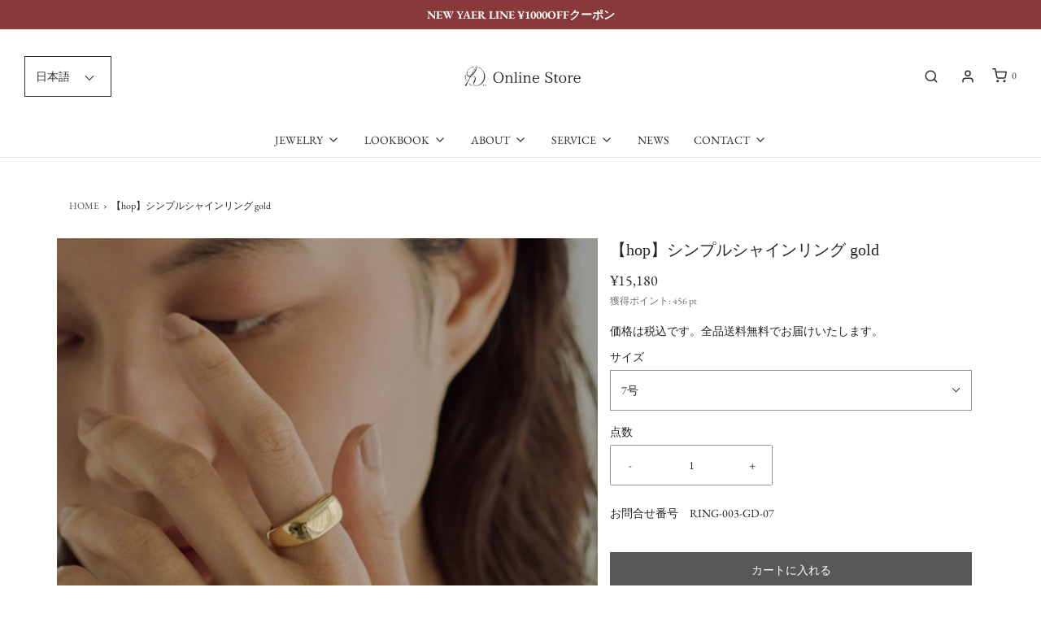

--- FILE ---
content_type: text/html; charset=utf-8
request_url: https://h-dotdot.com/products/hop-gold
body_size: 39876
content:
<!DOCTYPE html>
<!--[if lt IE 7 ]><html class="no-js ie ie6" lang="en"> <![endif]-->
<!--[if IE 7 ]><html class="no-js ie ie7" lang="en"> <![endif]-->
<!--[if IE 8 ]><html class="no-js ie ie8" lang="en"> <![endif]-->
<!--[if (gte IE 9)|!(IE)]><!-->
<html class="no-js" lang="ja">
<!--<![endif]-->

<head>


	<meta charset="utf-8">

	<!--[if lt IE 9]>
		<script src="//html5shim.googlecode.com/svn/trunk/html5.js"></script>
	<![endif]--><title>
		【hop】シンプルシャインリング gold &ndash; h..Online Store
	</title>

	<link rel="preconnect" href="https://cdn.shopify.com" crossorigin>

	<script type="text/javascript">
		document.documentElement.className = document.documentElement.className.replace('no-js', 'js');
	</script>

	
	<meta name="description" content="ぷっくりとしたシルエットがフェミニンな柔らかさを感じさせてくれるリング。存在感がありながらもやさしい印象を与え、ランダムなうねりが指も美しく魅せてくれます。 素材：Silver925 K18コーティング">
	

	
	<meta name="viewport" content="width=device-width, initial-scale=1" />
	

	<!-- /snippets/social-meta-tags.liquid -->


<meta property="og:site_name" content="h..Online Store">
<meta property="og:url" content="https://h-dotdot.com/products/hop-gold">
<meta property="og:title" content="【hop】シンプルシャインリング gold">
<meta property="og:type" content="product">
<meta property="og:description" content="ぷっくりとしたシルエットがフェミニンな柔らかさを感じさせてくれるリング。存在感がありながらもやさしい印象を与え、ランダムなうねりが指も美しく魅せてくれます。 素材：Silver925 K18コーティング">

  <meta property="og:price:amount" content="15,180">
  <meta property="og:price:currency" content="JPY">

<meta property="og:image" content="http://h-dotdot.com/cdn/shop/files/26_9e35c7ba-8268-4d0d-beb2-ead36649c77c_1200x1200.png?v=1759290425"><meta property="og:image" content="http://h-dotdot.com/cdn/shop/files/27_2f178e95-317b-4936-99a8-e444c1d8c0ef_1200x1200.png?v=1759290425"><meta property="og:image" content="http://h-dotdot.com/cdn/shop/products/20220827-DSC_1902_1200x1200.jpg?v=1759290425">
<meta property="og:image:alt" content="【hop】シンプルシャインリング gold"><meta property="og:image:alt" content="【hop】シンプルシャインリング gold"><meta property="og:image:alt" content="【hop】シンプルシャインリング gold">
<meta property="og:image:secure_url" content="https://h-dotdot.com/cdn/shop/files/26_9e35c7ba-8268-4d0d-beb2-ead36649c77c_1200x1200.png?v=1759290425"><meta property="og:image:secure_url" content="https://h-dotdot.com/cdn/shop/files/27_2f178e95-317b-4936-99a8-e444c1d8c0ef_1200x1200.png?v=1759290425"><meta property="og:image:secure_url" content="https://h-dotdot.com/cdn/shop/products/20220827-DSC_1902_1200x1200.jpg?v=1759290425">


<meta name="twitter:card" content="summary_large_image">
<meta name="twitter:title" content="【hop】シンプルシャインリング gold">
<meta name="twitter:description" content="ぷっくりとしたシルエットがフェミニンな柔らかさを感じさせてくれるリング。存在感がありながらもやさしい印象を与え、ランダムなうねりが指も美しく魅せてくれます。 素材：Silver925 K18コーティング">


	<link rel="canonical" href="https://h-dotdot.com/products/hop-gold" />

	<!-- CSS -->
	<style>
/*============================================================================
  Typography
==============================================================================*/






@font-face {
  font-family: "EB Garamond";
  font-weight: 400;
  font-style: normal;
  font-display: swap;
  src: url("//h-dotdot.com/cdn/fonts/ebgaramond/ebgaramond_n4.f03b4ad40330b0ec2af5bb96f169ce0df8a12bc0.woff2") format("woff2"),
       url("//h-dotdot.com/cdn/fonts/ebgaramond/ebgaramond_n4.73939a8b7fe7c6b6b560b459d64db062f2ba1a29.woff") format("woff");
}



  @font-face {
  font-family: "EB Garamond";
  font-weight: 700;
  font-style: normal;
  font-display: swap;
  src: url("//h-dotdot.com/cdn/fonts/ebgaramond/ebgaramond_n7.d08d282a03b4a9cde493a0a5c170eb41fd0a48a6.woff2") format("woff2"),
       url("//h-dotdot.com/cdn/fonts/ebgaramond/ebgaramond_n7.7c8306185882f01a9ed6edf77ce46bbf9dd53b41.woff") format("woff");
}




  @font-face {
  font-family: "EB Garamond";
  font-weight: 400;
  font-style: italic;
  font-display: swap;
  src: url("//h-dotdot.com/cdn/fonts/ebgaramond/ebgaramond_i4.8a8d350a4bec29823a3db2f6d6a96a056d2e3223.woff2") format("woff2"),
       url("//h-dotdot.com/cdn/fonts/ebgaramond/ebgaramond_i4.ac4f3f00b446eda80de7b499ddd9e019a66ddfe2.woff") format("woff");
}




  @font-face {
  font-family: "EB Garamond";
  font-weight: 700;
  font-style: italic;
  font-display: swap;
  src: url("//h-dotdot.com/cdn/fonts/ebgaramond/ebgaramond_i7.a554120900e2a1ba4ba64bd80ad36a8fd44041f5.woff2") format("woff2"),
       url("//h-dotdot.com/cdn/fonts/ebgaramond/ebgaramond_i7.7101ca1f5cf9647cc8a47fe8b7268d197f62e702.woff") format("woff");
}



/*============================================================================
  #General Variables
==============================================================================*/

:root {
  --page-background: #fffffd;

  --color-primary: #242424;
  --disabled-color-primary: rgba(36, 36, 36, 0.5);
  --color-primary-opacity: rgba(36, 36, 36, 0.03);
  --link-color: #585858;
  --active-link-color: #585858;

  --button-background-color: #585858;
  --button-background-hover-color: #fffffd;
  --button-background-hover-color-lighten: #ffffff;
  --button-text-color: #ffffff;

  --sale-color: #585858;
  --sale-text-color: #ffffff;
  --sale-color-faint: rgba(88, 88, 88, 0.1);
  --sold-out-color: #242424;
  --sold-out-text-color: #ffffff;

  --header-background: #fffffd;
  --header-text: #2e2e2e;
  --header-border-color: rgba(46, 46, 46, 0.1);
  --header-border-color-dark: rgba(46, 46, 46, 0.15);
  --header-hover-background-color: rgba(46, 46, 46, 0.1);
  --header-overlay-text: #ffffff;

  --sticky-header-background: #fffffd;
  --sticky-header-text: #2e2e2e;
  --sticky-header-border: rgba(46, 46, 46, 0.1);

  --mobile-menu-text: #ffffff;
  --mobile-menu-background: #585858;
  --mobile-menu-border-color: rgba(255, 255, 255, 0.5);

  --footer-background: #585858;
  --footer-text: #ffffff;
  --footer-hover-background-color: rgba(255, 255, 255, 0.1);


  --pop-up-text: #242424;
  --pop-up-background: #fffffd;

  --secondary-color: rgba(0, 0, 0, 1) !default;
  --select-padding: 5px;
  --select-radius: 2px !default;

  --border-color: rgba(36, 36, 36, 0.5);
  --border-search: rgba(46, 46, 46, 0.1);
  --border-color-subtle: rgba(36, 36, 36, 0.1);
  --border-color-subtle-darken: #171717;

  --color-scheme-light-background: #eeeeee;
  --color-scheme-light-background-hover: rgba(238, 238, 238, 0.1);
  --color-scheme-light-text: #585858;
  --color-scheme-light-text-hover: rgba(88, 88, 88, 0.7);
  --color-scheme-light-input-hover: rgba(88, 88, 88, 0.1);
  --color-scheme-light-link: #656565;
  --color-scheme-light-link-active: #656565;

  --color-scheme-accent-background: #767676;
  --color-scheme-accent-background-hover: rgba(118, 118, 118, 0.1);
  --color-scheme-accent-text: #ffffff;
  --color-scheme-accent-text-hover: rgba(255, 255, 255, 0.7);
  --color-scheme-accent-input-hover: rgba(255, 255, 255, 0.1);
  --color-scheme-accent-link: #ffffff;
  --color-scheme-accent-link-active: #ffffff;

  --color-scheme-dark-background: #585858;
  --color-scheme-dark-background-hover: rgba(88, 88, 88, 0.1);
  --color-scheme-dark-text: #eeeeee;
  --color-scheme-dark-text-hover: rgba(238, 238, 238, 0.7);
  --color-scheme-dark-input-hover: rgba(238, 238, 238, 0.1);
  --color-scheme-dark-link: #F3F3F3;
  --color-scheme-dark-link-active: #F3F3F3;

  --header-font-stack: "New York", Iowan Old Style, Apple Garamond, Baskerville, Times New Roman, Droid Serif, Times, Source Serif Pro, serif, Apple Color Emoji, Segoe UI Emoji, Segoe UI Symbol;
  --header-font-weight: 400;
  --header-font-style: normal;
  --header-font-transform: lowercase;

  
  --header-letter-spacing: normal;
  

  --body-font-stack: "EB Garamond", serif;
  --body-font-weight: 400;
  --body-font-style: normal;
  --body-font-size-int: 14;
  --body-font-size: 14px;

  --subheading-font-stack: "New York", Iowan Old Style, Apple Garamond, Baskerville, Times New Roman, Droid Serif, Times, Source Serif Pro, serif, Apple Color Emoji, Segoe UI Emoji, Segoe UI Symbol;
  --subheading-font-weight: 400;
  --subheading-font-style: normal;
  --subheading-font-transform: none;
  --subheading-case: none;

  
  --heading-base: 28;
  --subheading-base: 14;
  --subheading-2-font-size: 16px;
  --subheading-2-line-height: 20px;
  --product-titles: 20;
  --subpage-header: 20;
  --subpage-header-px: 20px;
  --subpage-header-line-height: 28px;
  --heading-font-size: 28px;
  --heading-line-height: 36px;
  --subheading-font-size: 14px;
  --subheading-line-height: 18px;
  

  --color-image-overlay: #242424;
  --color-image-overlay-text: #ffffff;
  --image-overlay-opacity: calc(50 / 100);

  --flexslider-icon-eot: //h-dotdot.com/cdn/shop/t/17/assets/flexslider-icon.eot?v=70838442330258149421740017491;
  --flexslider-icon-eot-ie: //h-dotdot.com/cdn/shop/t/17/assets/flexslider-icon.eot%23iefix?v=4852;
  --flexslider-icon-woff: //h-dotdot.com/cdn/shop/t/17/assets/flexslider-icon.eot?v=70838442330258149421740017491;
  --flexslider-icon-ttf: //h-dotdot.com/cdn/shop/t/17/assets/flexslider-icon.eot?v=70838442330258149421740017491;
  --flexslider-icon-svg: //h-dotdot.com/cdn/shop/t/17/assets/flexslider-icon.eot?v=70838442330258149421740017491;

  --delete-button-png: //h-dotdot.com/cdn/shop/t/17/assets/delete.png?v=4852;
  --loader-svg: //h-dotdot.com/cdn/shop/t/17/assets/loader.svg?v=119822953187440061741740017491;

  
  --mobile-menu-link-transform: none;
  --mobile-menu-link-letter-spacing: 0;
  

  
  --buttons-transform: none;
  --buttons-letter-spacing: 0;
  

  
    --button-font-family: var(--subheading-font-stack);
    --button-font-weight: var(--subheading-font-weight);
    --button-font-style: var(--subheading-font-style);
    --button-font-size: var(--subheading-font-size);
  

  
    --button-font-size-int: var(--body-font-size-int);
  

  
    --subheading-letter-spacing: normal;
  

  
    --nav-font-family: var(--body-font-stack);
    --nav-font-weight: var(--body-font-weight);
    --nav-font-style: var(--body-font-style);
  

  
    --nav-text-transform: none;
    --nav-letter-spacing: 0;
  

  
    --nav-font-size-int: var(--body-font-size-int);
  

  --password-text-color: #000000;
  --password-error-background: #feebeb;
  --password-error-text: #7e1412;
  --password-login-background: #111111;
  --password-login-text: #b8b8b8;
  --password-btn-text: #ffffff;
  --password-btn-background: #000000;
  --password-btn-background-success: #4caf50;
  --success-color: #28a745;
  --error-color: #b94a48;

  /* Shop Pay Installments variables */
  --color-body: #fffffd;
  --color-bg: #fffffd;
}
</style>


	
	<link rel="preload" href="//h-dotdot.com/cdn/shop/t/17/assets/theme-product.min.css?v=23545532140592995781740017491" as="style">
	<link href="//h-dotdot.com/cdn/shop/t/17/assets/theme-product.min.css?v=23545532140592995781740017491" rel="stylesheet" type="text/css" media="all" />
	

	<link href="//h-dotdot.com/cdn/shop/t/17/assets/custom.css?v=111488658348032478761740017491" rel="stylesheet" type="text/css" media="all" />
	<link href="//h-dotdot.com/cdn/shop/t/17/assets/style.css?v=6897435094551778291740017491" rel="stylesheet" type="text/css" media="all" />

	

	

	
	<link rel="shortcut icon" href="//h-dotdot.com/cdn/shop/files/h_favicon_32x32.png?v=1653034772" type="image/png">
	

	<link rel="sitemap" type="application/xml" title="Sitemap" href="/sitemap.xml" />

	<script>window.performance && window.performance.mark && window.performance.mark('shopify.content_for_header.start');</script><meta name="facebook-domain-verification" content="qu1ls33vn8inrjf4inqqrj044rdpse">
<meta name="google-site-verification" content="sJ-blFLsmFsCDamkyUuaZz1fJoSmeeT-lCQ8ZTPWoOI">
<meta id="shopify-digital-wallet" name="shopify-digital-wallet" content="/64361824468/digital_wallets/dialog">
<meta name="shopify-checkout-api-token" content="c4f86f17ed931dc80a79af0d55635524">
<link rel="alternate" hreflang="x-default" href="https://h-dotdot.com/products/hop-gold">
<link rel="alternate" hreflang="ja" href="https://h-dotdot.com/products/hop-gold">
<link rel="alternate" hreflang="en" href="https://h-dotdot.com/en/products/hop-gold">
<link rel="alternate" type="application/json+oembed" href="https://h-dotdot.com/products/hop-gold.oembed">
<script async="async" src="/checkouts/internal/preloads.js?locale=ja-JP"></script>
<link rel="preconnect" href="https://shop.app" crossorigin="anonymous">
<script async="async" src="https://shop.app/checkouts/internal/preloads.js?locale=ja-JP&shop_id=64361824468" crossorigin="anonymous"></script>
<script id="apple-pay-shop-capabilities" type="application/json">{"shopId":64361824468,"countryCode":"JP","currencyCode":"JPY","merchantCapabilities":["supports3DS"],"merchantId":"gid:\/\/shopify\/Shop\/64361824468","merchantName":"h..Online Store","requiredBillingContactFields":["postalAddress","email","phone"],"requiredShippingContactFields":["postalAddress","email","phone"],"shippingType":"shipping","supportedNetworks":["visa","masterCard","amex","jcb","discover"],"total":{"type":"pending","label":"h..Online Store","amount":"1.00"},"shopifyPaymentsEnabled":true,"supportsSubscriptions":true}</script>
<script id="shopify-features" type="application/json">{"accessToken":"c4f86f17ed931dc80a79af0d55635524","betas":["rich-media-storefront-analytics"],"domain":"h-dotdot.com","predictiveSearch":false,"shopId":64361824468,"locale":"ja"}</script>
<script>var Shopify = Shopify || {};
Shopify.shop = "h-dotdot.myshopify.com";
Shopify.locale = "ja";
Shopify.currency = {"active":"JPY","rate":"1.0"};
Shopify.country = "JP";
Shopify.theme = {"name":"Envyアカウントコード編集後_easyPoints","id":148532068564,"schema_name":"Envy","schema_version":"31.0.2","theme_store_id":411,"role":"main"};
Shopify.theme.handle = "null";
Shopify.theme.style = {"id":null,"handle":null};
Shopify.cdnHost = "h-dotdot.com/cdn";
Shopify.routes = Shopify.routes || {};
Shopify.routes.root = "/";</script>
<script type="module">!function(o){(o.Shopify=o.Shopify||{}).modules=!0}(window);</script>
<script>!function(o){function n(){var o=[];function n(){o.push(Array.prototype.slice.apply(arguments))}return n.q=o,n}var t=o.Shopify=o.Shopify||{};t.loadFeatures=n(),t.autoloadFeatures=n()}(window);</script>
<script>
  window.ShopifyPay = window.ShopifyPay || {};
  window.ShopifyPay.apiHost = "shop.app\/pay";
  window.ShopifyPay.redirectState = null;
</script>
<script id="shop-js-analytics" type="application/json">{"pageType":"product"}</script>
<script defer="defer" async type="module" src="//h-dotdot.com/cdn/shopifycloud/shop-js/modules/v2/client.init-shop-cart-sync_Cun6Ba8E.ja.esm.js"></script>
<script defer="defer" async type="module" src="//h-dotdot.com/cdn/shopifycloud/shop-js/modules/v2/chunk.common_DGWubyOB.esm.js"></script>
<script type="module">
  await import("//h-dotdot.com/cdn/shopifycloud/shop-js/modules/v2/client.init-shop-cart-sync_Cun6Ba8E.ja.esm.js");
await import("//h-dotdot.com/cdn/shopifycloud/shop-js/modules/v2/chunk.common_DGWubyOB.esm.js");

  window.Shopify.SignInWithShop?.initShopCartSync?.({"fedCMEnabled":true,"windoidEnabled":true});

</script>
<script>
  window.Shopify = window.Shopify || {};
  if (!window.Shopify.featureAssets) window.Shopify.featureAssets = {};
  window.Shopify.featureAssets['shop-js'] = {"shop-cart-sync":["modules/v2/client.shop-cart-sync_kpadWrR6.ja.esm.js","modules/v2/chunk.common_DGWubyOB.esm.js"],"init-fed-cm":["modules/v2/client.init-fed-cm_deEwcgdG.ja.esm.js","modules/v2/chunk.common_DGWubyOB.esm.js"],"shop-button":["modules/v2/client.shop-button_Bgl7Akkx.ja.esm.js","modules/v2/chunk.common_DGWubyOB.esm.js"],"shop-cash-offers":["modules/v2/client.shop-cash-offers_CGfJizyJ.ja.esm.js","modules/v2/chunk.common_DGWubyOB.esm.js","modules/v2/chunk.modal_Ba7vk6QP.esm.js"],"init-windoid":["modules/v2/client.init-windoid_DLaIoEuB.ja.esm.js","modules/v2/chunk.common_DGWubyOB.esm.js"],"shop-toast-manager":["modules/v2/client.shop-toast-manager_BZdAlEPY.ja.esm.js","modules/v2/chunk.common_DGWubyOB.esm.js"],"init-shop-email-lookup-coordinator":["modules/v2/client.init-shop-email-lookup-coordinator_BxGPdBrh.ja.esm.js","modules/v2/chunk.common_DGWubyOB.esm.js"],"init-shop-cart-sync":["modules/v2/client.init-shop-cart-sync_Cun6Ba8E.ja.esm.js","modules/v2/chunk.common_DGWubyOB.esm.js"],"avatar":["modules/v2/client.avatar_BTnouDA3.ja.esm.js"],"pay-button":["modules/v2/client.pay-button_iRJggQYg.ja.esm.js","modules/v2/chunk.common_DGWubyOB.esm.js"],"init-customer-accounts":["modules/v2/client.init-customer-accounts_BbQrQ-BF.ja.esm.js","modules/v2/client.shop-login-button_CXxZBmJa.ja.esm.js","modules/v2/chunk.common_DGWubyOB.esm.js","modules/v2/chunk.modal_Ba7vk6QP.esm.js"],"init-shop-for-new-customer-accounts":["modules/v2/client.init-shop-for-new-customer-accounts_48e-446J.ja.esm.js","modules/v2/client.shop-login-button_CXxZBmJa.ja.esm.js","modules/v2/chunk.common_DGWubyOB.esm.js","modules/v2/chunk.modal_Ba7vk6QP.esm.js"],"shop-login-button":["modules/v2/client.shop-login-button_CXxZBmJa.ja.esm.js","modules/v2/chunk.common_DGWubyOB.esm.js","modules/v2/chunk.modal_Ba7vk6QP.esm.js"],"init-customer-accounts-sign-up":["modules/v2/client.init-customer-accounts-sign-up_Bb65hYMR.ja.esm.js","modules/v2/client.shop-login-button_CXxZBmJa.ja.esm.js","modules/v2/chunk.common_DGWubyOB.esm.js","modules/v2/chunk.modal_Ba7vk6QP.esm.js"],"shop-follow-button":["modules/v2/client.shop-follow-button_BO2OQvUT.ja.esm.js","modules/v2/chunk.common_DGWubyOB.esm.js","modules/v2/chunk.modal_Ba7vk6QP.esm.js"],"checkout-modal":["modules/v2/client.checkout-modal__QRFVvMA.ja.esm.js","modules/v2/chunk.common_DGWubyOB.esm.js","modules/v2/chunk.modal_Ba7vk6QP.esm.js"],"lead-capture":["modules/v2/client.lead-capture_Be4qr8sG.ja.esm.js","modules/v2/chunk.common_DGWubyOB.esm.js","modules/v2/chunk.modal_Ba7vk6QP.esm.js"],"shop-login":["modules/v2/client.shop-login_BCaq99Td.ja.esm.js","modules/v2/chunk.common_DGWubyOB.esm.js","modules/v2/chunk.modal_Ba7vk6QP.esm.js"],"payment-terms":["modules/v2/client.payment-terms_C-1Cu6jg.ja.esm.js","modules/v2/chunk.common_DGWubyOB.esm.js","modules/v2/chunk.modal_Ba7vk6QP.esm.js"]};
</script>
<script>(function() {
  var isLoaded = false;
  function asyncLoad() {
    if (isLoaded) return;
    isLoaded = true;
    var urls = ["https:\/\/favorite.app-colony.com\/public\/js\/app_favorite_button.min.js?shop=h-dotdot.myshopify.com","https:\/\/storage.googleapis.com\/timesact-resources\/scripts\/timesact.js?shop=h-dotdot.myshopify.com","https:\/\/cdn.nfcube.com\/instafeed-d1a42621494c779c582b197ade1da280.js?shop=h-dotdot.myshopify.com","https:\/\/gift-script-pr.pages.dev\/script.js?shop=h-dotdot.myshopify.com","https:\/\/app.avada.io\/avada-sdk.min.js?shop=h-dotdot.myshopify.com"];
    for (var i = 0; i < urls.length; i++) {
      var s = document.createElement('script');
      s.type = 'text/javascript';
      s.async = true;
      s.src = urls[i];
      var x = document.getElementsByTagName('script')[0];
      x.parentNode.insertBefore(s, x);
    }
  };
  if(window.attachEvent) {
    window.attachEvent('onload', asyncLoad);
  } else {
    window.addEventListener('load', asyncLoad, false);
  }
})();</script>
<script id="__st">var __st={"a":64361824468,"offset":32400,"reqid":"e9d09f4d-285a-4bc2-8982-b16294fd4808-1768662997","pageurl":"h-dotdot.com\/products\/hop-gold","u":"4c7334d14a40","p":"product","rtyp":"product","rid":7653775507668};</script>
<script>window.ShopifyPaypalV4VisibilityTracking = true;</script>
<script id="captcha-bootstrap">!function(){'use strict';const t='contact',e='account',n='new_comment',o=[[t,t],['blogs',n],['comments',n],[t,'customer']],c=[[e,'customer_login'],[e,'guest_login'],[e,'recover_customer_password'],[e,'create_customer']],r=t=>t.map((([t,e])=>`form[action*='/${t}']:not([data-nocaptcha='true']) input[name='form_type'][value='${e}']`)).join(','),a=t=>()=>t?[...document.querySelectorAll(t)].map((t=>t.form)):[];function s(){const t=[...o],e=r(t);return a(e)}const i='password',u='form_key',d=['recaptcha-v3-token','g-recaptcha-response','h-captcha-response',i],f=()=>{try{return window.sessionStorage}catch{return}},m='__shopify_v',_=t=>t.elements[u];function p(t,e,n=!1){try{const o=window.sessionStorage,c=JSON.parse(o.getItem(e)),{data:r}=function(t){const{data:e,action:n}=t;return t[m]||n?{data:e,action:n}:{data:t,action:n}}(c);for(const[e,n]of Object.entries(r))t.elements[e]&&(t.elements[e].value=n);n&&o.removeItem(e)}catch(o){console.error('form repopulation failed',{error:o})}}const l='form_type',E='cptcha';function T(t){t.dataset[E]=!0}const w=window,h=w.document,L='Shopify',v='ce_forms',y='captcha';let A=!1;((t,e)=>{const n=(g='f06e6c50-85a8-45c8-87d0-21a2b65856fe',I='https://cdn.shopify.com/shopifycloud/storefront-forms-hcaptcha/ce_storefront_forms_captcha_hcaptcha.v1.5.2.iife.js',D={infoText:'hCaptchaによる保護',privacyText:'プライバシー',termsText:'利用規約'},(t,e,n)=>{const o=w[L][v],c=o.bindForm;if(c)return c(t,g,e,D).then(n);var r;o.q.push([[t,g,e,D],n]),r=I,A||(h.body.append(Object.assign(h.createElement('script'),{id:'captcha-provider',async:!0,src:r})),A=!0)});var g,I,D;w[L]=w[L]||{},w[L][v]=w[L][v]||{},w[L][v].q=[],w[L][y]=w[L][y]||{},w[L][y].protect=function(t,e){n(t,void 0,e),T(t)},Object.freeze(w[L][y]),function(t,e,n,w,h,L){const[v,y,A,g]=function(t,e,n){const i=e?o:[],u=t?c:[],d=[...i,...u],f=r(d),m=r(i),_=r(d.filter((([t,e])=>n.includes(e))));return[a(f),a(m),a(_),s()]}(w,h,L),I=t=>{const e=t.target;return e instanceof HTMLFormElement?e:e&&e.form},D=t=>v().includes(t);t.addEventListener('submit',(t=>{const e=I(t);if(!e)return;const n=D(e)&&!e.dataset.hcaptchaBound&&!e.dataset.recaptchaBound,o=_(e),c=g().includes(e)&&(!o||!o.value);(n||c)&&t.preventDefault(),c&&!n&&(function(t){try{if(!f())return;!function(t){const e=f();if(!e)return;const n=_(t);if(!n)return;const o=n.value;o&&e.removeItem(o)}(t);const e=Array.from(Array(32),(()=>Math.random().toString(36)[2])).join('');!function(t,e){_(t)||t.append(Object.assign(document.createElement('input'),{type:'hidden',name:u})),t.elements[u].value=e}(t,e),function(t,e){const n=f();if(!n)return;const o=[...t.querySelectorAll(`input[type='${i}']`)].map((({name:t})=>t)),c=[...d,...o],r={};for(const[a,s]of new FormData(t).entries())c.includes(a)||(r[a]=s);n.setItem(e,JSON.stringify({[m]:1,action:t.action,data:r}))}(t,e)}catch(e){console.error('failed to persist form',e)}}(e),e.submit())}));const S=(t,e)=>{t&&!t.dataset[E]&&(n(t,e.some((e=>e===t))),T(t))};for(const o of['focusin','change'])t.addEventListener(o,(t=>{const e=I(t);D(e)&&S(e,y())}));const B=e.get('form_key'),M=e.get(l),P=B&&M;t.addEventListener('DOMContentLoaded',(()=>{const t=y();if(P)for(const e of t)e.elements[l].value===M&&p(e,B);[...new Set([...A(),...v().filter((t=>'true'===t.dataset.shopifyCaptcha))])].forEach((e=>S(e,t)))}))}(h,new URLSearchParams(w.location.search),n,t,e,['guest_login'])})(!0,!1)}();</script>
<script integrity="sha256-4kQ18oKyAcykRKYeNunJcIwy7WH5gtpwJnB7kiuLZ1E=" data-source-attribution="shopify.loadfeatures" defer="defer" src="//h-dotdot.com/cdn/shopifycloud/storefront/assets/storefront/load_feature-a0a9edcb.js" crossorigin="anonymous"></script>
<script crossorigin="anonymous" defer="defer" src="//h-dotdot.com/cdn/shopifycloud/storefront/assets/shopify_pay/storefront-65b4c6d7.js?v=20250812"></script>
<script data-source-attribution="shopify.dynamic_checkout.dynamic.init">var Shopify=Shopify||{};Shopify.PaymentButton=Shopify.PaymentButton||{isStorefrontPortableWallets:!0,init:function(){window.Shopify.PaymentButton.init=function(){};var t=document.createElement("script");t.src="https://h-dotdot.com/cdn/shopifycloud/portable-wallets/latest/portable-wallets.ja.js",t.type="module",document.head.appendChild(t)}};
</script>
<script data-source-attribution="shopify.dynamic_checkout.buyer_consent">
  function portableWalletsHideBuyerConsent(e){var t=document.getElementById("shopify-buyer-consent"),n=document.getElementById("shopify-subscription-policy-button");t&&n&&(t.classList.add("hidden"),t.setAttribute("aria-hidden","true"),n.removeEventListener("click",e))}function portableWalletsShowBuyerConsent(e){var t=document.getElementById("shopify-buyer-consent"),n=document.getElementById("shopify-subscription-policy-button");t&&n&&(t.classList.remove("hidden"),t.removeAttribute("aria-hidden"),n.addEventListener("click",e))}window.Shopify?.PaymentButton&&(window.Shopify.PaymentButton.hideBuyerConsent=portableWalletsHideBuyerConsent,window.Shopify.PaymentButton.showBuyerConsent=portableWalletsShowBuyerConsent);
</script>
<script data-source-attribution="shopify.dynamic_checkout.cart.bootstrap">document.addEventListener("DOMContentLoaded",(function(){function t(){return document.querySelector("shopify-accelerated-checkout-cart, shopify-accelerated-checkout")}if(t())Shopify.PaymentButton.init();else{new MutationObserver((function(e,n){t()&&(Shopify.PaymentButton.init(),n.disconnect())})).observe(document.body,{childList:!0,subtree:!0})}}));
</script>
<link id="shopify-accelerated-checkout-styles" rel="stylesheet" media="screen" href="https://h-dotdot.com/cdn/shopifycloud/portable-wallets/latest/accelerated-checkout-backwards-compat.css" crossorigin="anonymous">
<style id="shopify-accelerated-checkout-cart">
        #shopify-buyer-consent {
  margin-top: 1em;
  display: inline-block;
  width: 100%;
}

#shopify-buyer-consent.hidden {
  display: none;
}

#shopify-subscription-policy-button {
  background: none;
  border: none;
  padding: 0;
  text-decoration: underline;
  font-size: inherit;
  cursor: pointer;
}

#shopify-subscription-policy-button::before {
  box-shadow: none;
}

      </style>

<script>window.performance && window.performance.mark && window.performance.mark('shopify.content_for_header.end');</script>

	<script type="text/javascript">
		window.wetheme = {
			name: 'Envy',
		};
	</script>

	

	
  
  <meta name="google-site-verification" content="sJ-blFLsmFsCDamkyUuaZz1fJoSmeeT-lCQ8ZTPWoOI" />
  <!-- AdSIST Tool -->

<meta name="google-site-verification" content="XttFlQAlZ9RfGI7oNtbXP0A9qJkDwMpDjSw9lwW_JCY" />
<!-- AdSIST Tool End -->

<script type="text/javascript" src="//ajax.googleapis.com/ajax/libs/jquery/1.7/jquery.min.js"></script><link href="//h-dotdot.com/cdn/shop/t/17/assets/easy_points_integration.css?v=22913431594555939471740024099" rel="stylesheet" type="text/css" media="all" />
    <script src="//h-dotdot.com/cdn/shop/t/17/assets/easy_points_integration.min.js?v=47372514284695575811740029488" type="text/javascript"></script>
	<script src="//h-dotdot.com/cdn/shop/t/17/assets/easy_points.js?v=90342317348793233861740017800" type="text/javascript"></script>
<!-- BEGIN app block: shopify://apps/rank-king-best-sellers/blocks/ranking-btn-filter-settings/a6978f01-39a7-4434-814f-bcdba4258543 --><style data-shopify>
.ranking-list {

--btn-filters-margin-bottom-pc: 20px;
--btn-filters-margin-bottom-sp: 20px;

--btn-filters-padding-sides-pc: 0px;
--btn-filters-padding-sides-sp: 0px;

--btn-filter-alignment: left;
--btn-filter-active-color:#000;

--btn-filter-horiz-gap-pc: 30px;
--btn-filter-horiz-gap-sp: 20px;

--btn-filter-vert-gap-pc: 20px;
--btn-filter-vert-gap-sp: 20px;

--btn-filter-label-font-size_pc: 24px;
--btn-filter-label-font-size_sp: 24px;
--btn-filter-label-font-color:#000;

--btn-filter-options-font-size_pc:16px;
--btn-filter-options-font-size_sp:16px;
--btn-filter-options-font-color:#000;

}



</style>

<link href="//cdn.shopify.com/extensions/019aa68a-70e3-7219-a48b-96ee817dced4/my-node-app-87/assets/ranking-btn-filter-settings.css" rel="stylesheet" type="text/css" media="all" />

<!-- END app block --><!-- BEGIN app block: shopify://apps/rank-king-best-sellers/blocks/ranking-select-filter-settings/a6978f01-39a7-4434-814f-bcdba4258543 --><style data-shopify>
.ranking-list {

--select-filters-margin-bottom-pc: 40px;
--select-filters-margin-bottom-sp: 40px;

--select-filters-padding-sides-pc: 0px;
--select-filters-padding-sides-sp: 0px;

--select-filter-gap-pc: 20px;
--select-filter-gap-sp: 10px;

--select-filter-label-font-size_pc:16px;
--select-filter-label-font-size_sp:16px;
--select-filter-label-font-color:#000;

--select-filter-options-font-size_pc:14px;
--select-filter-options-font-size_sp:14px;

--select-filter-select_box_size_pc:30px;
--select-filter-select_box_size_sp:30px;

}



</style>

<link href="//cdn.shopify.com/extensions/019aa68a-70e3-7219-a48b-96ee817dced4/my-node-app-87/assets/ranking-select-filter-settings.css" rel="stylesheet" type="text/css" media="all" />

<!-- END app block --><!-- BEGIN app block: shopify://apps/essential-announcer/blocks/app-embed/93b5429f-c8d6-4c33-ae14-250fd84f361b --><script>
  
    window.essentialAnnouncementConfigs = [{"id":"11467d8c-dc2b-452e-b296-823eea6cde67","createdAt":"2025-12-22T09:49:09.356+00:00","name":"2601 LINE¥1000OFFクーポン","title":"NEW YAER LINE ¥1000OFFクーポン","subheading":"","style":{"icon":{"size":32,"originalColor":true,"color":{"hex":"#333333"},"background":{"hex":"#ffffff","alpha":0,"rgba":"rgba(255, 255, 255, 0)"},"cornerRadius":4},"selectedTemplate":"custom","position":"top-page","stickyBar":false,"backgroundType":"singleBackground","singleColor":"#883a3a","gradientTurn":"90","gradientStart":"#DDDDDD","gradientEnd":"#FFFFFF","borderRadius":"0","borderSize":"0","borderColor":"#c5c8d1","titleSize":"14","titleColor":"#ffffff","font":"","subheadingSize":"8","subheadingColor":"#202223","buttonBackgroundColor":"#202223","buttonFontSize":"8","buttonFontColor":"#FFFFFF","buttonBorderRadius":"0","couponCodeButtonOutlineColor":"#202223","couponCodeButtonIconColor":"#202223","couponCodeButtonFontColor":"#202223","couponCodeButtonFontSize":"14","couponCodeButtonBorderRadius":"4","closeIconColor":"#6d7175","arrowIconColor":"#6d7175","spacing":{"insideTop":10,"insideBottom":10,"outsideTop":0,"outsideBottom":10}},"announcementType":"simple","announcementPlacement":"","published":true,"showOnProducts":[],"showOnCollections":[],"updatedAt":"2026-01-13T10:44:05.332+00:00","CTAType":"clickable","CTALink":"https://line.me/R/ti/p/@519qwyaa","closeButton":false,"buttonText":"Shop now!","announcements":[{"title":"LINE ¥500 OFFクーポン","subheading":"","CTAType":"clickable","buttonText":"Shop now!","CTALink":"https://line.me/R/ti/p/@519qwyaa","icon":"","id":361,"couponCode":""},{"title":"GW中の休業・配送について(5/1-5/6)","subheading":"","CTAType":"clickable","buttonText":"","CTALink":"https://h-dotdot.com/blogs/announcement/55","icon":"","id":43,"couponCode":""}],"shop":"h-dotdot.myshopify.com","animationSpeed":80,"rotateDuration":3,"translations":[],"startDate":"2026-01-05T15:00:00+00:00","endDate":"2026-01-31T03:59:00+00:00","icon":"","locationType":"","showInCountries":[],"showOnProductsInCollections":[],"type":"","couponCode":""}];
  
  window.essentialAnnouncementMeta = {
    productCollections: [{"id":430421541076,"handle":"2024-winter-collection","title":"2024 Winter Collection","updated_at":"2026-01-17T21:12:55+09:00","body_html":"","published_at":"2024-10-29T22:04:04+09:00","sort_order":"manual","template_suffix":"","disjunctive":false,"rules":[{"column":"title","relation":"not_contains","condition":"ギフト"},{"column":"title","relation":"not_contains","condition":"メッセージ"},{"column":"title","relation":"not_contains","condition":"メンテナンス"},{"column":"title","relation":"not_contains","condition":"GIFT"},{"column":"title","relation":"not_contains","condition":"名古屋POP UP専用"},{"column":"title","relation":"not_contains","condition":"karin"},{"column":"variant_price","relation":"greater_than","condition":"2000"},{"column":"type","relation":"not_equals","condition":"giftbox_ghost_product"}],"published_scope":"web"},{"id":430421803220,"handle":"2024-winter-collection-1","updated_at":"2026-01-17T21:12:55+09:00","published_at":"2024-10-29T22:16:40+09:00","sort_order":"created-desc","template_suffix":"","published_scope":"web","title":"2024 Winter Collection","body_html":""},{"id":411804991700,"handle":"about-h","title":"about h..","updated_at":"2026-01-17T21:12:55+09:00","body_html":"","published_at":"2023-04-09T14:37:11+09:00","sort_order":"best-selling","template_suffix":"about-h","disjunctive":false,"rules":[{"column":"variant_price","relation":"greater_than","condition":"3000"},{"column":"title","relation":"not_contains","condition":"karin"},{"column":"title","relation":"not_contains","condition":"名古屋"},{"column":"type","relation":"not_equals","condition":"giftbox_ghost_product"}],"published_scope":"web"},{"id":401860427988,"handle":"all-item","title":"all item","updated_at":"2026-01-17T21:12:55+09:00","body_html":"h..の由来は「heroine(ヒロイン)」。人生の主役は いつだってあなた自身。h..はそんな想いを元に、25年以上にわたり様々なジュエリーブランドの生産を担ってきたクラフトメーカーが、自ら立ち上げたブランドです。自社工場での企画生産を通じて、高品質なものを適正価格でご提供しながら、お客様が今以上に輝けるようなブランドを目指しています。","published_at":"2022-05-24T15:30:27+09:00","sort_order":"best-selling","template_suffix":"","disjunctive":false,"rules":[{"column":"title","relation":"not_contains","condition":"ギフト"},{"column":"title","relation":"not_contains","condition":"メッセージ"},{"column":"title","relation":"not_contains","condition":"メンテナンス"},{"column":"title","relation":"not_contains","condition":"GIFT"},{"column":"title","relation":"not_contains","condition":"名古屋POP UP専用"},{"column":"variant_price","relation":"greater_than","condition":"2500"},{"column":"title","relation":"not_contains","condition":"karin"},{"column":"type","relation":"not_equals","condition":"giftbox_ghost_product"}],"published_scope":"web"},{"id":448262013140,"handle":"all","title":"All Products","updated_at":"2026-01-17T21:12:55+09:00","body_html":null,"published_at":"2025-12-04T12:36:57+09:00","sort_order":"best-selling","template_suffix":null,"disjunctive":false,"rules":[{"column":"type","relation":"not_equals","condition":"candybox_generated"},{"column":"type","relation":"not_equals","condition":"giftbox_ghost_product"}],"published_scope":"web"},{"id":403979337940,"handle":"dia以外","title":"Dia以外","updated_at":"2026-01-17T21:12:55+09:00","body_html":"","published_at":"2022-07-12T10:42:00+09:00","sort_order":"best-selling","template_suffix":"","disjunctive":false,"rules":[{"column":"variant_price","relation":"less_than","condition":"30000"},{"column":"title","relation":"not_contains","condition":"ギフト"},{"column":"title","relation":"not_contains","condition":"カード"},{"column":"title","relation":"not_contains","condition":"メンテナンス"},{"column":"title","relation":"not_contains","condition":"Gift"},{"column":"title","relation":"not_contains","condition":"名古屋POP UP専用"},{"column":"title","relation":"not_contains","condition":"karin"},{"column":"variant_price","relation":"greater_than","condition":"2000"},{"column":"type","relation":"not_equals","condition":"giftbox_ghost_product"}],"published_scope":"web"},{"id":432108634324,"handle":"gold","title":"GOLD","updated_at":"2026-01-17T21:12:55+09:00","body_html":"","published_at":"2024-12-07T14:47:04+09:00","sort_order":"best-selling","template_suffix":"","disjunctive":false,"rules":[{"column":"tag","relation":"equals","condition":"Silver925\u0026K18コーティング"},{"column":"title","relation":"not_contains","condition":"karin"},{"column":"variant_price","relation":"greater_than","condition":"3000"},{"column":"type","relation":"not_equals","condition":"giftbox_ghost_product"}],"published_scope":"web"},{"id":404206682324,"handle":"gold-accessories","title":"Gold accessories","updated_at":"2026-01-17T21:12:55+09:00","body_html":"","published_at":"2022-07-17T17:16:40+09:00","sort_order":"best-selling","template_suffix":"","disjunctive":false,"rules":[{"column":"title","relation":"contains","condition":"gold"},{"column":"title","relation":"not_contains","condition":"karin"},{"column":"type","relation":"not_equals","condition":"giftbox_ghost_product"}],"published_scope":"web"},{"id":401506533588,"handle":"ring","updated_at":"2026-01-17T21:12:55+09:00","published_at":"2022-05-17T16:04:08+09:00","sort_order":"manual","template_suffix":"-2","published_scope":"web","title":"Ring","body_html":"\u003cmeta charset=\"utf-8\"\u003e\u003cspan data-mce-fragment=\"1\"\u003e＜Ring＞h..は25年以上にわたり様々なジュエリーブランドの生産を担ってきたクラフトメーカーが、自ら立ち上げたブランドです。h..の由来は「heroine(ヒロイン)」。自社工場での企画生産を通じて、高品質なものを適正価格でご提供しながら、お客様が今以上に輝けるようなブランドを目指しています。\u003c\/span\u003e","image":{"created_at":"2024-03-18T21:27:45+09:00","alt":null,"width":1040,"height":1040,"src":"\/\/h-dotdot.com\/cdn\/shop\/collections\/3.png?v=1710764866"}},{"id":432108208340,"handle":"unisex","updated_at":"2026-01-16T21:12:29+09:00","published_at":"2024-12-07T14:27:30+09:00","sort_order":"best-selling","template_suffix":"","published_scope":"web","title":"UNISEX","body_html":""},{"id":448064061652,"handle":"コラボ商品以外","title":"コラボ商品以外","updated_at":"2026-01-17T21:12:55+09:00","body_html":"","published_at":"2025-11-30T08:42:59+09:00","sort_order":"best-selling","template_suffix":"","disjunctive":true,"rules":[{"column":"title","relation":"not_contains","condition":"Karin"},{"column":"title","relation":"not_contains","condition":"lele"},{"column":"title","relation":"not_contains","condition":"新品仕上げ"}],"published_scope":"web"},{"id":403946242260,"handle":"ranking","title":"ランキング","updated_at":"2026-01-17T21:12:55+09:00","body_html":"h..の人気アイテムランキング。Instagramで話題のネックレスや、サイズを気にしなくて良いフリーサイズリングなど、注目アイテムがランクイン。日常からオケージョンまで活躍する、間違いのないアイテムランキングです。","published_at":"2022-07-11T10:24:20+09:00","sort_order":"best-selling","template_suffix":"","disjunctive":false,"rules":[{"column":"variant_price","relation":"greater_than","condition":"6000"},{"column":"variant_inventory","relation":"greater_than","condition":"1"},{"column":"type","relation":"not_equals","condition":"giftbox_ghost_product"}],"published_scope":"web"},{"id":417245626580,"handle":"ring-size-order","updated_at":"2025-12-25T21:13:35+09:00","published_at":"2024-01-10T15:24:53+09:00","sort_order":"best-selling","template_suffix":"ring-size-order","published_scope":"web","title":"リング(特注オーダー可)","body_html":"\u003cmeta charset=\"utf-8\"\u003e\u003cspan data-mce-fragment=\"1\"\u003eh..ではサイズにもご納得いただけるよう、「リングのサイズオーダー」を承っております。ピンキーリングや、大きいサイズのリング、ペアリングをお探しの方など。是非ご利用くださいませ。\u003c\/span\u003e"},{"id":446423597268,"handle":"kokuin","updated_at":"2025-12-25T21:13:35+09:00","published_at":"2025-10-31T11:36:35+09:00","sort_order":"manual","template_suffix":"kokuin","published_scope":"web","title":"無料刻印サービス対象アイテム","body_html":""}],
    productData: {"id":7653775507668,"title":"【hop】シンプルシャインリング gold","handle":"hop-gold","description":"\u003cp\u003e\u003cmeta charset=\"utf-8\"\u003e\u003cspan data-mce-fragment=\"1\"\u003eぷっくりとしたシルエットがフェミニンな柔らかさを感じさせてくれるリング。存在感がありながらもやさしい印象を与え、ランダムなうねりが指も美しく魅せてくれます。\u003c\/span\u003e\u003c\/p\u003e\n\u003cp\u003e\u003cspan data-mce-fragment=\"1\"\u003e素材：Silver925 K18コーティング\u003c\/span\u003e\u003c\/p\u003e","published_at":"2022-06-08T11:26:17+09:00","created_at":"2022-06-08T11:25:03+09:00","vendor":"h..Online Store","type":"","tags":["Silver925\u0026K18コーティング"],"price":1518000,"price_min":1518000,"price_max":1518000,"available":true,"price_varies":false,"compare_at_price":null,"compare_at_price_min":0,"compare_at_price_max":0,"compare_at_price_varies":false,"variants":[{"id":42893114573012,"title":"7号","option1":"7号","option2":null,"option3":null,"sku":"RING-003-GD-07","requires_shipping":true,"taxable":true,"featured_image":null,"available":true,"name":"【hop】シンプルシャインリング gold - 7号","public_title":"7号","options":["7号"],"price":1518000,"weight":0,"compare_at_price":null,"inventory_management":"shopify","barcode":null,"requires_selling_plan":false,"selling_plan_allocations":[]},{"id":42893114605780,"title":"9号","option1":"9号","option2":null,"option3":null,"sku":"RING-003-GD-09","requires_shipping":true,"taxable":true,"featured_image":null,"available":true,"name":"【hop】シンプルシャインリング gold - 9号","public_title":"9号","options":["9号"],"price":1518000,"weight":0,"compare_at_price":null,"inventory_management":"shopify","barcode":null,"requires_selling_plan":false,"selling_plan_allocations":[]},{"id":42893114638548,"title":"11号","option1":"11号","option2":null,"option3":null,"sku":"RING-003-GD-11","requires_shipping":true,"taxable":true,"featured_image":null,"available":true,"name":"【hop】シンプルシャインリング gold - 11号","public_title":"11号","options":["11号"],"price":1518000,"weight":0,"compare_at_price":null,"inventory_management":"shopify","barcode":null,"requires_selling_plan":false,"selling_plan_allocations":[]},{"id":42893114671316,"title":"13号","option1":"13号","option2":null,"option3":null,"sku":"RING-003-GD-13","requires_shipping":true,"taxable":true,"featured_image":null,"available":true,"name":"【hop】シンプルシャインリング gold - 13号","public_title":"13号","options":["13号"],"price":1518000,"weight":0,"compare_at_price":null,"inventory_management":"shopify","barcode":null,"requires_selling_plan":false,"selling_plan_allocations":[]},{"id":42893114704084,"title":"15号","option1":"15号","option2":null,"option3":null,"sku":"RING-003-GD-15","requires_shipping":true,"taxable":true,"featured_image":null,"available":true,"name":"【hop】シンプルシャインリング gold - 15号","public_title":"15号","options":["15号"],"price":1518000,"weight":0,"compare_at_price":null,"inventory_management":"shopify","barcode":null,"requires_selling_plan":false,"selling_plan_allocations":[]},{"id":44261687460052,"title":"特注サイズ(3~19号)","option1":"特注サイズ(3~19号)","option2":null,"option3":null,"sku":"RING-003-GD-OD","requires_shipping":true,"taxable":true,"featured_image":null,"available":true,"name":"【hop】シンプルシャインリング gold - 特注サイズ(3~19号)","public_title":"特注サイズ(3~19号)","options":["特注サイズ(3~19号)"],"price":1518000,"weight":0,"compare_at_price":null,"inventory_management":"shopify","barcode":"","requires_selling_plan":false,"selling_plan_allocations":[]}],"images":["\/\/h-dotdot.com\/cdn\/shop\/files\/26_9e35c7ba-8268-4d0d-beb2-ead36649c77c.png?v=1759290425","\/\/h-dotdot.com\/cdn\/shop\/files\/27_2f178e95-317b-4936-99a8-e444c1d8c0ef.png?v=1759290425","\/\/h-dotdot.com\/cdn\/shop\/products\/20220827-DSC_1902.jpg?v=1759290425","\/\/h-dotdot.com\/cdn\/shop\/products\/20220827-DSC_1903.jpg?v=1759290425","\/\/h-dotdot.com\/cdn\/shop\/products\/20220827-DSC_1909.jpg?v=1759290425","\/\/h-dotdot.com\/cdn\/shop\/products\/20220827-DSC_1910.jpg?v=1759290425"],"featured_image":"\/\/h-dotdot.com\/cdn\/shop\/files\/26_9e35c7ba-8268-4d0d-beb2-ead36649c77c.png?v=1759290425","options":["サイズ"],"media":[{"alt":null,"id":36542695833812,"position":1,"preview_image":{"aspect_ratio":1.0,"height":2048,"width":2048,"src":"\/\/h-dotdot.com\/cdn\/shop\/files\/26_9e35c7ba-8268-4d0d-beb2-ead36649c77c.png?v=1759290425"},"aspect_ratio":1.0,"height":2048,"media_type":"image","src":"\/\/h-dotdot.com\/cdn\/shop\/files\/26_9e35c7ba-8268-4d0d-beb2-ead36649c77c.png?v=1759290425","width":2048},{"alt":null,"id":36542695866580,"position":2,"preview_image":{"aspect_ratio":1.0,"height":2048,"width":2048,"src":"\/\/h-dotdot.com\/cdn\/shop\/files\/27_2f178e95-317b-4936-99a8-e444c1d8c0ef.png?v=1759290425"},"aspect_ratio":1.0,"height":2048,"media_type":"image","src":"\/\/h-dotdot.com\/cdn\/shop\/files\/27_2f178e95-317b-4936-99a8-e444c1d8c0ef.png?v=1759290425","width":2048},{"alt":null,"id":30515402113236,"position":3,"preview_image":{"aspect_ratio":1.0,"height":2048,"width":2048,"src":"\/\/h-dotdot.com\/cdn\/shop\/products\/20220827-DSC_1902.jpg?v=1759290425"},"aspect_ratio":1.0,"height":2048,"media_type":"image","src":"\/\/h-dotdot.com\/cdn\/shop\/products\/20220827-DSC_1902.jpg?v=1759290425","width":2048},{"alt":null,"id":30515402146004,"position":4,"preview_image":{"aspect_ratio":1.0,"height":2048,"width":2048,"src":"\/\/h-dotdot.com\/cdn\/shop\/products\/20220827-DSC_1903.jpg?v=1759290425"},"aspect_ratio":1.0,"height":2048,"media_type":"image","src":"\/\/h-dotdot.com\/cdn\/shop\/products\/20220827-DSC_1903.jpg?v=1759290425","width":2048},{"alt":null,"id":30515402178772,"position":5,"preview_image":{"aspect_ratio":1.0,"height":2048,"width":2048,"src":"\/\/h-dotdot.com\/cdn\/shop\/products\/20220827-DSC_1909.jpg?v=1759290425"},"aspect_ratio":1.0,"height":2048,"media_type":"image","src":"\/\/h-dotdot.com\/cdn\/shop\/products\/20220827-DSC_1909.jpg?v=1759290425","width":2048},{"alt":null,"id":30515402211540,"position":6,"preview_image":{"aspect_ratio":1.0,"height":2048,"width":2048,"src":"\/\/h-dotdot.com\/cdn\/shop\/products\/20220827-DSC_1910.jpg?v=1759290425"},"aspect_ratio":1.0,"height":2048,"media_type":"image","src":"\/\/h-dotdot.com\/cdn\/shop\/products\/20220827-DSC_1910.jpg?v=1759290425","width":2048}],"requires_selling_plan":false,"selling_plan_groups":[],"content":"\u003cp\u003e\u003cmeta charset=\"utf-8\"\u003e\u003cspan data-mce-fragment=\"1\"\u003eぷっくりとしたシルエットがフェミニンな柔らかさを感じさせてくれるリング。存在感がありながらもやさしい印象を与え、ランダムなうねりが指も美しく魅せてくれます。\u003c\/span\u003e\u003c\/p\u003e\n\u003cp\u003e\u003cspan data-mce-fragment=\"1\"\u003e素材：Silver925 K18コーティング\u003c\/span\u003e\u003c\/p\u003e"},
    templateName: "product",
    collectionId: null,
  };
</script>

 
<style>
.essential_annoucement_bar_wrapper {display: none;}
</style>


<script src="https://cdn.shopify.com/extensions/019b9d60-ed7c-7464-ac3f-9e23a48d54ca/essential-announcement-bar-74/assets/announcement-bar-essential-apps.js" defer></script>

<!-- END app block --><!-- BEGIN app block: shopify://apps/rank-king-best-sellers/blocks/ranking-product-font-settings/a6978f01-39a7-4434-814f-bcdba4258543 --><style data-shopify>
  .ranking-list {

   --product-name-font-size-pc: 12px;
   --product-name-font-size-sp: 12px;
   --product-name-font-color: #000000;

   --product-vendor-font-size-pc: 11px;
   --product-vendor-font-size-sp: 11px;
   --product-vendor-font-color: #000000;

   --product-type-font-size-pc: 11px;
   --product-type-font-size-sp: 11px;
   --product-type-font-color: #000000;

   --product-price-font-size-pc: 11px;
   --product-price-font-size-sp: 11px;
   --product-price-font-color: #000000;

   --product-original-price-font-size-pc: 11px;
   --product-original-price-font-size-sp: 11px;
   --product-original-price-font-color: #000000;

 }
</style>

<link href="//cdn.shopify.com/extensions/019aa68a-70e3-7219-a48b-96ee817dced4/my-node-app-87/assets/ranking-product-font-settings.css" rel="stylesheet" type="text/css" media="all" />


<!-- END app block --><!-- BEGIN app block: shopify://apps/rank-king-best-sellers/blocks/ranking-list-settings/a6978f01-39a7-4434-814f-bcdba4258543 --><style data-shopify>
.ranking-list {
--ranking-rank-1-color: #656565;
--ranking-rank-2-color: #656565;
--ranking-rank-3-color: #656565;
--ranking-rank-4-color: #656565;
--ranking-rank-number-color: #ffffff;

--list-heading-font-size-pc: 20px;
--list-heading-font-size-sp: 17px;
--list-heading-font-color: #000000;

--btn-link-font-size-pc: 10px;
--btn-link-font-size-sp: 10px;
--btn-link-font-color: #ffffff;

--list-heading-alignment: center;
--list-heading-margin-bottom: 15px;
--list-heading-padding-sides-pc: 0px;
--list-heading-padding-sides-sp: 0px;
--slider-btns-color: #ffffff;
--slider-arrow-color: #767676;
}






.ranking-list .ranking-item__ranking-icon{
    transform: scale(.75);
}

.ranking-list .ranking-item__ranking-icon[data-ranking-icon-position="top-left"]{
    top: calc(5px * 0);
    left: calc(5px * 0);
}

.ranking-list .ranking-item__ranking-icon[data-ranking-icon-position="top-right"]{
    top: calc(5px * 0);
    right: calc(5px * 0);
}

.ranking-list .ranking-item__ranking-icon[data-ranking-icon-position="bottom-left"]{
    bottom: calc(5px * 0);
    left: calc(5px * 0);
}

.ranking-list .ranking-item__ranking-icon[data-ranking-icon-position="top-left"][data-ranking-icon="corner"]{
    top: calc(45px * -.125);
    left: calc(45px * -.125);
}

.ranking-list .ranking-item__ranking-icon[data-ranking-icon-position="top-right"][data-ranking-icon="corner"]{
    transform: scale(.75) scaleX(-1);
    top: calc(45px * -.125);
    right: calc(45px * -.125);
}

.ranking-list .ranking-item__ranking-icon[data-ranking-icon-position="bottom-left"][data-ranking-icon="corner"]{
    transform: scale(.75) scaleY(-1);
    bottom: calc(45px * -.125);
    left: calc(45px * -.125);
}

.ranking-list .ranking-item__ranking-icon[data-ranking-icon-position="bottom-right"][data-ranking-icon="corner"]{
    transform: scale(.75) scale(-1);
    bottom: calc(45px * -.125);
    right: calc(45px * -.125);
}






/* PC Desktop */
@media (min-width: 768px) {

.ranking-list .ranking-item__ranking-icon{
    transform: scale(.75);
}

.ranking-list .ranking-item__ranking-icon[data-ranking-icon-position="top-left"]{
    top: calc(5px * 0);
    left: calc(5px * 0);
}

.ranking-list .ranking-item__ranking-icon[data-ranking-icon-position="top-right"]{
    top: calc(5px * 0);
    right: calc(5px * 0);
}

.ranking-list .ranking-item__ranking-icon[data-ranking-icon-position="bottom-left"]{
    bottom: calc(5px * 0);
    left: calc(5px * 0);
}

.ranking-list .ranking-item__ranking-icon[data-ranking-icon-position="top-left"][data-ranking-icon="corner"]{
    top: calc(45px * -.125);
    left: calc(45px * -.125);
}

.ranking-list .ranking-item__ranking-icon[data-ranking-icon-position="top-right"][data-ranking-icon="corner"]{
    transform: scale(.75) scaleX(-1);
    top: calc(45px * -.125);
    right: calc(45px * -.125);
}

.ranking-list .ranking-item__ranking-icon[data-ranking-icon-position="bottom-left"][data-ranking-icon="corner"]{
    transform: scale(.75) scaleY(-1);
    bottom: calc(45px * -.125);
    left: calc(45px * -.125);
}

.ranking-list .ranking-item__ranking-icon[data-ranking-icon-position="bottom-right"][data-ranking-icon="corner"]{
    transform: scale(.75) scale(-1);
    bottom: calc(45px * -.125);
    right: calc(45px * -.125);
}

}

  

</style>

<link href="//cdn.shopify.com/extensions/019aa68a-70e3-7219-a48b-96ee817dced4/my-node-app-87/assets/ranking-list-settings.css" rel="stylesheet" type="text/css" media="all" />

<!-- END app block --><script src="https://cdn.shopify.com/extensions/019b9b10-2e7d-7837-92cb-029ce468a4c6/easy-points-shopify-app-87/assets/sdk.bundle.js" type="text/javascript" defer="defer"></script>
<link href="https://monorail-edge.shopifysvc.com" rel="dns-prefetch">
<script>(function(){if ("sendBeacon" in navigator && "performance" in window) {try {var session_token_from_headers = performance.getEntriesByType('navigation')[0].serverTiming.find(x => x.name == '_s').description;} catch {var session_token_from_headers = undefined;}var session_cookie_matches = document.cookie.match(/_shopify_s=([^;]*)/);var session_token_from_cookie = session_cookie_matches && session_cookie_matches.length === 2 ? session_cookie_matches[1] : "";var session_token = session_token_from_headers || session_token_from_cookie || "";function handle_abandonment_event(e) {var entries = performance.getEntries().filter(function(entry) {return /monorail-edge.shopifysvc.com/.test(entry.name);});if (!window.abandonment_tracked && entries.length === 0) {window.abandonment_tracked = true;var currentMs = Date.now();var navigation_start = performance.timing.navigationStart;var payload = {shop_id: 64361824468,url: window.location.href,navigation_start,duration: currentMs - navigation_start,session_token,page_type: "product"};window.navigator.sendBeacon("https://monorail-edge.shopifysvc.com/v1/produce", JSON.stringify({schema_id: "online_store_buyer_site_abandonment/1.1",payload: payload,metadata: {event_created_at_ms: currentMs,event_sent_at_ms: currentMs}}));}}window.addEventListener('pagehide', handle_abandonment_event);}}());</script>
<script id="web-pixels-manager-setup">(function e(e,d,r,n,o){if(void 0===o&&(o={}),!Boolean(null===(a=null===(i=window.Shopify)||void 0===i?void 0:i.analytics)||void 0===a?void 0:a.replayQueue)){var i,a;window.Shopify=window.Shopify||{};var t=window.Shopify;t.analytics=t.analytics||{};var s=t.analytics;s.replayQueue=[],s.publish=function(e,d,r){return s.replayQueue.push([e,d,r]),!0};try{self.performance.mark("wpm:start")}catch(e){}var l=function(){var e={modern:/Edge?\/(1{2}[4-9]|1[2-9]\d|[2-9]\d{2}|\d{4,})\.\d+(\.\d+|)|Firefox\/(1{2}[4-9]|1[2-9]\d|[2-9]\d{2}|\d{4,})\.\d+(\.\d+|)|Chrom(ium|e)\/(9{2}|\d{3,})\.\d+(\.\d+|)|(Maci|X1{2}).+ Version\/(15\.\d+|(1[6-9]|[2-9]\d|\d{3,})\.\d+)([,.]\d+|)( \(\w+\)|)( Mobile\/\w+|) Safari\/|Chrome.+OPR\/(9{2}|\d{3,})\.\d+\.\d+|(CPU[ +]OS|iPhone[ +]OS|CPU[ +]iPhone|CPU IPhone OS|CPU iPad OS)[ +]+(15[._]\d+|(1[6-9]|[2-9]\d|\d{3,})[._]\d+)([._]\d+|)|Android:?[ /-](13[3-9]|1[4-9]\d|[2-9]\d{2}|\d{4,})(\.\d+|)(\.\d+|)|Android.+Firefox\/(13[5-9]|1[4-9]\d|[2-9]\d{2}|\d{4,})\.\d+(\.\d+|)|Android.+Chrom(ium|e)\/(13[3-9]|1[4-9]\d|[2-9]\d{2}|\d{4,})\.\d+(\.\d+|)|SamsungBrowser\/([2-9]\d|\d{3,})\.\d+/,legacy:/Edge?\/(1[6-9]|[2-9]\d|\d{3,})\.\d+(\.\d+|)|Firefox\/(5[4-9]|[6-9]\d|\d{3,})\.\d+(\.\d+|)|Chrom(ium|e)\/(5[1-9]|[6-9]\d|\d{3,})\.\d+(\.\d+|)([\d.]+$|.*Safari\/(?![\d.]+ Edge\/[\d.]+$))|(Maci|X1{2}).+ Version\/(10\.\d+|(1[1-9]|[2-9]\d|\d{3,})\.\d+)([,.]\d+|)( \(\w+\)|)( Mobile\/\w+|) Safari\/|Chrome.+OPR\/(3[89]|[4-9]\d|\d{3,})\.\d+\.\d+|(CPU[ +]OS|iPhone[ +]OS|CPU[ +]iPhone|CPU IPhone OS|CPU iPad OS)[ +]+(10[._]\d+|(1[1-9]|[2-9]\d|\d{3,})[._]\d+)([._]\d+|)|Android:?[ /-](13[3-9]|1[4-9]\d|[2-9]\d{2}|\d{4,})(\.\d+|)(\.\d+|)|Mobile Safari.+OPR\/([89]\d|\d{3,})\.\d+\.\d+|Android.+Firefox\/(13[5-9]|1[4-9]\d|[2-9]\d{2}|\d{4,})\.\d+(\.\d+|)|Android.+Chrom(ium|e)\/(13[3-9]|1[4-9]\d|[2-9]\d{2}|\d{4,})\.\d+(\.\d+|)|Android.+(UC? ?Browser|UCWEB|U3)[ /]?(15\.([5-9]|\d{2,})|(1[6-9]|[2-9]\d|\d{3,})\.\d+)\.\d+|SamsungBrowser\/(5\.\d+|([6-9]|\d{2,})\.\d+)|Android.+MQ{2}Browser\/(14(\.(9|\d{2,})|)|(1[5-9]|[2-9]\d|\d{3,})(\.\d+|))(\.\d+|)|K[Aa][Ii]OS\/(3\.\d+|([4-9]|\d{2,})\.\d+)(\.\d+|)/},d=e.modern,r=e.legacy,n=navigator.userAgent;return n.match(d)?"modern":n.match(r)?"legacy":"unknown"}(),u="modern"===l?"modern":"legacy",c=(null!=n?n:{modern:"",legacy:""})[u],f=function(e){return[e.baseUrl,"/wpm","/b",e.hashVersion,"modern"===e.buildTarget?"m":"l",".js"].join("")}({baseUrl:d,hashVersion:r,buildTarget:u}),m=function(e){var d=e.version,r=e.bundleTarget,n=e.surface,o=e.pageUrl,i=e.monorailEndpoint;return{emit:function(e){var a=e.status,t=e.errorMsg,s=(new Date).getTime(),l=JSON.stringify({metadata:{event_sent_at_ms:s},events:[{schema_id:"web_pixels_manager_load/3.1",payload:{version:d,bundle_target:r,page_url:o,status:a,surface:n,error_msg:t},metadata:{event_created_at_ms:s}}]});if(!i)return console&&console.warn&&console.warn("[Web Pixels Manager] No Monorail endpoint provided, skipping logging."),!1;try{return self.navigator.sendBeacon.bind(self.navigator)(i,l)}catch(e){}var u=new XMLHttpRequest;try{return u.open("POST",i,!0),u.setRequestHeader("Content-Type","text/plain"),u.send(l),!0}catch(e){return console&&console.warn&&console.warn("[Web Pixels Manager] Got an unhandled error while logging to Monorail."),!1}}}}({version:r,bundleTarget:l,surface:e.surface,pageUrl:self.location.href,monorailEndpoint:e.monorailEndpoint});try{o.browserTarget=l,function(e){var d=e.src,r=e.async,n=void 0===r||r,o=e.onload,i=e.onerror,a=e.sri,t=e.scriptDataAttributes,s=void 0===t?{}:t,l=document.createElement("script"),u=document.querySelector("head"),c=document.querySelector("body");if(l.async=n,l.src=d,a&&(l.integrity=a,l.crossOrigin="anonymous"),s)for(var f in s)if(Object.prototype.hasOwnProperty.call(s,f))try{l.dataset[f]=s[f]}catch(e){}if(o&&l.addEventListener("load",o),i&&l.addEventListener("error",i),u)u.appendChild(l);else{if(!c)throw new Error("Did not find a head or body element to append the script");c.appendChild(l)}}({src:f,async:!0,onload:function(){if(!function(){var e,d;return Boolean(null===(d=null===(e=window.Shopify)||void 0===e?void 0:e.analytics)||void 0===d?void 0:d.initialized)}()){var d=window.webPixelsManager.init(e)||void 0;if(d){var r=window.Shopify.analytics;r.replayQueue.forEach((function(e){var r=e[0],n=e[1],o=e[2];d.publishCustomEvent(r,n,o)})),r.replayQueue=[],r.publish=d.publishCustomEvent,r.visitor=d.visitor,r.initialized=!0}}},onerror:function(){return m.emit({status:"failed",errorMsg:"".concat(f," has failed to load")})},sri:function(e){var d=/^sha384-[A-Za-z0-9+/=]+$/;return"string"==typeof e&&d.test(e)}(c)?c:"",scriptDataAttributes:o}),m.emit({status:"loading"})}catch(e){m.emit({status:"failed",errorMsg:(null==e?void 0:e.message)||"Unknown error"})}}})({shopId: 64361824468,storefrontBaseUrl: "https://h-dotdot.com",extensionsBaseUrl: "https://extensions.shopifycdn.com/cdn/shopifycloud/web-pixels-manager",monorailEndpoint: "https://monorail-edge.shopifysvc.com/unstable/produce_batch",surface: "storefront-renderer",enabledBetaFlags: ["2dca8a86"],webPixelsConfigList: [{"id":"1178304724","configuration":"{}","eventPayloadVersion":"v1","runtimeContext":"STRICT","scriptVersion":"020106ebb5824e9c0ab057960a8b91a3","type":"APP","apiClientId":2816819,"privacyPurposes":[],"dataSharingAdjustments":{"protectedCustomerApprovalScopes":["read_customer_address","read_customer_email","read_customer_name","read_customer_personal_data","read_customer_phone"]}},{"id":"732823764","configuration":"{\"shop\":\"h-dotdot.myshopify.com\",\"enabled\":\"false\",\"hmacKey\":\"aa44fc6431b7e7ebe26a79ec4b32ddf8\"}","eventPayloadVersion":"v1","runtimeContext":"STRICT","scriptVersion":"728114a5167fec3ce2fdbc41bef2eeb1","type":"APP","apiClientId":4653451,"privacyPurposes":["ANALYTICS","MARKETING","SALE_OF_DATA"],"dataSharingAdjustments":{"protectedCustomerApprovalScopes":["read_customer_address","read_customer_email","read_customer_name","read_customer_personal_data","read_customer_phone"]}},{"id":"495354068","configuration":"{\"config\":\"{\\\"pixel_id\\\":\\\"G-LXPEB44YBJ\\\",\\\"target_country\\\":\\\"JP\\\",\\\"gtag_events\\\":[{\\\"type\\\":\\\"search\\\",\\\"action_label\\\":[\\\"G-LXPEB44YBJ\\\",\\\"AW-11267558734\\\/l4pRCJTvyb4YEM6a5fwp\\\"]},{\\\"type\\\":\\\"begin_checkout\\\",\\\"action_label\\\":[\\\"G-LXPEB44YBJ\\\",\\\"AW-11267558734\\\/ewO0CMfvyb4YEM6a5fwp\\\"]},{\\\"type\\\":\\\"view_item\\\",\\\"action_label\\\":[\\\"G-LXPEB44YBJ\\\",\\\"AW-11267558734\\\/_P6ZCJHvyb4YEM6a5fwp\\\",\\\"MC-WD5BNFGM4M\\\"]},{\\\"type\\\":\\\"purchase\\\",\\\"action_label\\\":[\\\"G-LXPEB44YBJ\\\",\\\"AW-11267558734\\\/b-cXCIvvyb4YEM6a5fwp\\\",\\\"MC-WD5BNFGM4M\\\"]},{\\\"type\\\":\\\"page_view\\\",\\\"action_label\\\":[\\\"G-LXPEB44YBJ\\\",\\\"AW-11267558734\\\/AsH6CI7vyb4YEM6a5fwp\\\",\\\"MC-WD5BNFGM4M\\\"]},{\\\"type\\\":\\\"add_payment_info\\\",\\\"action_label\\\":[\\\"G-LXPEB44YBJ\\\",\\\"AW-11267558734\\\/33P7CMrvyb4YEM6a5fwp\\\"]},{\\\"type\\\":\\\"add_to_cart\\\",\\\"action_label\\\":[\\\"G-LXPEB44YBJ\\\",\\\"AW-11267558734\\\/OUbdCJfvyb4YEM6a5fwp\\\"]}],\\\"enable_monitoring_mode\\\":false}\"}","eventPayloadVersion":"v1","runtimeContext":"OPEN","scriptVersion":"b2a88bafab3e21179ed38636efcd8a93","type":"APP","apiClientId":1780363,"privacyPurposes":[],"dataSharingAdjustments":{"protectedCustomerApprovalScopes":["read_customer_address","read_customer_email","read_customer_name","read_customer_personal_data","read_customer_phone"]}},{"id":"151552212","configuration":"{\"pixel_id\":\"1093708134888571\",\"pixel_type\":\"facebook_pixel\",\"metaapp_system_user_token\":\"-\"}","eventPayloadVersion":"v1","runtimeContext":"OPEN","scriptVersion":"ca16bc87fe92b6042fbaa3acc2fbdaa6","type":"APP","apiClientId":2329312,"privacyPurposes":["ANALYTICS","MARKETING","SALE_OF_DATA"],"dataSharingAdjustments":{"protectedCustomerApprovalScopes":["read_customer_address","read_customer_email","read_customer_name","read_customer_personal_data","read_customer_phone"]}},{"id":"71598292","eventPayloadVersion":"v1","runtimeContext":"LAX","scriptVersion":"1","type":"CUSTOM","privacyPurposes":["ANALYTICS"],"name":"Google Analytics tag (migrated)"},{"id":"shopify-app-pixel","configuration":"{}","eventPayloadVersion":"v1","runtimeContext":"STRICT","scriptVersion":"0450","apiClientId":"shopify-pixel","type":"APP","privacyPurposes":["ANALYTICS","MARKETING"]},{"id":"shopify-custom-pixel","eventPayloadVersion":"v1","runtimeContext":"LAX","scriptVersion":"0450","apiClientId":"shopify-pixel","type":"CUSTOM","privacyPurposes":["ANALYTICS","MARKETING"]}],isMerchantRequest: false,initData: {"shop":{"name":"h..Online Store","paymentSettings":{"currencyCode":"JPY"},"myshopifyDomain":"h-dotdot.myshopify.com","countryCode":"JP","storefrontUrl":"https:\/\/h-dotdot.com"},"customer":null,"cart":null,"checkout":null,"productVariants":[{"price":{"amount":15180.0,"currencyCode":"JPY"},"product":{"title":"【hop】シンプルシャインリング gold","vendor":"h..Online Store","id":"7653775507668","untranslatedTitle":"【hop】シンプルシャインリング gold","url":"\/products\/hop-gold","type":""},"id":"42893114573012","image":{"src":"\/\/h-dotdot.com\/cdn\/shop\/files\/26_9e35c7ba-8268-4d0d-beb2-ead36649c77c.png?v=1759290425"},"sku":"RING-003-GD-07","title":"7号","untranslatedTitle":"7号"},{"price":{"amount":15180.0,"currencyCode":"JPY"},"product":{"title":"【hop】シンプルシャインリング gold","vendor":"h..Online Store","id":"7653775507668","untranslatedTitle":"【hop】シンプルシャインリング gold","url":"\/products\/hop-gold","type":""},"id":"42893114605780","image":{"src":"\/\/h-dotdot.com\/cdn\/shop\/files\/26_9e35c7ba-8268-4d0d-beb2-ead36649c77c.png?v=1759290425"},"sku":"RING-003-GD-09","title":"9号","untranslatedTitle":"9号"},{"price":{"amount":15180.0,"currencyCode":"JPY"},"product":{"title":"【hop】シンプルシャインリング gold","vendor":"h..Online Store","id":"7653775507668","untranslatedTitle":"【hop】シンプルシャインリング gold","url":"\/products\/hop-gold","type":""},"id":"42893114638548","image":{"src":"\/\/h-dotdot.com\/cdn\/shop\/files\/26_9e35c7ba-8268-4d0d-beb2-ead36649c77c.png?v=1759290425"},"sku":"RING-003-GD-11","title":"11号","untranslatedTitle":"11号"},{"price":{"amount":15180.0,"currencyCode":"JPY"},"product":{"title":"【hop】シンプルシャインリング gold","vendor":"h..Online Store","id":"7653775507668","untranslatedTitle":"【hop】シンプルシャインリング gold","url":"\/products\/hop-gold","type":""},"id":"42893114671316","image":{"src":"\/\/h-dotdot.com\/cdn\/shop\/files\/26_9e35c7ba-8268-4d0d-beb2-ead36649c77c.png?v=1759290425"},"sku":"RING-003-GD-13","title":"13号","untranslatedTitle":"13号"},{"price":{"amount":15180.0,"currencyCode":"JPY"},"product":{"title":"【hop】シンプルシャインリング gold","vendor":"h..Online Store","id":"7653775507668","untranslatedTitle":"【hop】シンプルシャインリング gold","url":"\/products\/hop-gold","type":""},"id":"42893114704084","image":{"src":"\/\/h-dotdot.com\/cdn\/shop\/files\/26_9e35c7ba-8268-4d0d-beb2-ead36649c77c.png?v=1759290425"},"sku":"RING-003-GD-15","title":"15号","untranslatedTitle":"15号"},{"price":{"amount":15180.0,"currencyCode":"JPY"},"product":{"title":"【hop】シンプルシャインリング gold","vendor":"h..Online Store","id":"7653775507668","untranslatedTitle":"【hop】シンプルシャインリング gold","url":"\/products\/hop-gold","type":""},"id":"44261687460052","image":{"src":"\/\/h-dotdot.com\/cdn\/shop\/files\/26_9e35c7ba-8268-4d0d-beb2-ead36649c77c.png?v=1759290425"},"sku":"RING-003-GD-OD","title":"特注サイズ(3~19号)","untranslatedTitle":"特注サイズ(3~19号)"}],"purchasingCompany":null},},"https://h-dotdot.com/cdn","fcfee988w5aeb613cpc8e4bc33m6693e112",{"modern":"","legacy":""},{"shopId":"64361824468","storefrontBaseUrl":"https:\/\/h-dotdot.com","extensionBaseUrl":"https:\/\/extensions.shopifycdn.com\/cdn\/shopifycloud\/web-pixels-manager","surface":"storefront-renderer","enabledBetaFlags":"[\"2dca8a86\"]","isMerchantRequest":"false","hashVersion":"fcfee988w5aeb613cpc8e4bc33m6693e112","publish":"custom","events":"[[\"page_viewed\",{}],[\"product_viewed\",{\"productVariant\":{\"price\":{\"amount\":15180.0,\"currencyCode\":\"JPY\"},\"product\":{\"title\":\"【hop】シンプルシャインリング gold\",\"vendor\":\"h..Online Store\",\"id\":\"7653775507668\",\"untranslatedTitle\":\"【hop】シンプルシャインリング gold\",\"url\":\"\/products\/hop-gold\",\"type\":\"\"},\"id\":\"42893114573012\",\"image\":{\"src\":\"\/\/h-dotdot.com\/cdn\/shop\/files\/26_9e35c7ba-8268-4d0d-beb2-ead36649c77c.png?v=1759290425\"},\"sku\":\"RING-003-GD-07\",\"title\":\"7号\",\"untranslatedTitle\":\"7号\"}}]]"});</script><script>
  window.ShopifyAnalytics = window.ShopifyAnalytics || {};
  window.ShopifyAnalytics.meta = window.ShopifyAnalytics.meta || {};
  window.ShopifyAnalytics.meta.currency = 'JPY';
  var meta = {"product":{"id":7653775507668,"gid":"gid:\/\/shopify\/Product\/7653775507668","vendor":"h..Online Store","type":"","handle":"hop-gold","variants":[{"id":42893114573012,"price":1518000,"name":"【hop】シンプルシャインリング gold - 7号","public_title":"7号","sku":"RING-003-GD-07"},{"id":42893114605780,"price":1518000,"name":"【hop】シンプルシャインリング gold - 9号","public_title":"9号","sku":"RING-003-GD-09"},{"id":42893114638548,"price":1518000,"name":"【hop】シンプルシャインリング gold - 11号","public_title":"11号","sku":"RING-003-GD-11"},{"id":42893114671316,"price":1518000,"name":"【hop】シンプルシャインリング gold - 13号","public_title":"13号","sku":"RING-003-GD-13"},{"id":42893114704084,"price":1518000,"name":"【hop】シンプルシャインリング gold - 15号","public_title":"15号","sku":"RING-003-GD-15"},{"id":44261687460052,"price":1518000,"name":"【hop】シンプルシャインリング gold - 特注サイズ(3~19号)","public_title":"特注サイズ(3~19号)","sku":"RING-003-GD-OD"}],"remote":false},"page":{"pageType":"product","resourceType":"product","resourceId":7653775507668,"requestId":"e9d09f4d-285a-4bc2-8982-b16294fd4808-1768662997"}};
  for (var attr in meta) {
    window.ShopifyAnalytics.meta[attr] = meta[attr];
  }
</script>
<script class="analytics">
  (function () {
    var customDocumentWrite = function(content) {
      var jquery = null;

      if (window.jQuery) {
        jquery = window.jQuery;
      } else if (window.Checkout && window.Checkout.$) {
        jquery = window.Checkout.$;
      }

      if (jquery) {
        jquery('body').append(content);
      }
    };

    var hasLoggedConversion = function(token) {
      if (token) {
        return document.cookie.indexOf('loggedConversion=' + token) !== -1;
      }
      return false;
    }

    var setCookieIfConversion = function(token) {
      if (token) {
        var twoMonthsFromNow = new Date(Date.now());
        twoMonthsFromNow.setMonth(twoMonthsFromNow.getMonth() + 2);

        document.cookie = 'loggedConversion=' + token + '; expires=' + twoMonthsFromNow;
      }
    }

    var trekkie = window.ShopifyAnalytics.lib = window.trekkie = window.trekkie || [];
    if (trekkie.integrations) {
      return;
    }
    trekkie.methods = [
      'identify',
      'page',
      'ready',
      'track',
      'trackForm',
      'trackLink'
    ];
    trekkie.factory = function(method) {
      return function() {
        var args = Array.prototype.slice.call(arguments);
        args.unshift(method);
        trekkie.push(args);
        return trekkie;
      };
    };
    for (var i = 0; i < trekkie.methods.length; i++) {
      var key = trekkie.methods[i];
      trekkie[key] = trekkie.factory(key);
    }
    trekkie.load = function(config) {
      trekkie.config = config || {};
      trekkie.config.initialDocumentCookie = document.cookie;
      var first = document.getElementsByTagName('script')[0];
      var script = document.createElement('script');
      script.type = 'text/javascript';
      script.onerror = function(e) {
        var scriptFallback = document.createElement('script');
        scriptFallback.type = 'text/javascript';
        scriptFallback.onerror = function(error) {
                var Monorail = {
      produce: function produce(monorailDomain, schemaId, payload) {
        var currentMs = new Date().getTime();
        var event = {
          schema_id: schemaId,
          payload: payload,
          metadata: {
            event_created_at_ms: currentMs,
            event_sent_at_ms: currentMs
          }
        };
        return Monorail.sendRequest("https://" + monorailDomain + "/v1/produce", JSON.stringify(event));
      },
      sendRequest: function sendRequest(endpointUrl, payload) {
        // Try the sendBeacon API
        if (window && window.navigator && typeof window.navigator.sendBeacon === 'function' && typeof window.Blob === 'function' && !Monorail.isIos12()) {
          var blobData = new window.Blob([payload], {
            type: 'text/plain'
          });

          if (window.navigator.sendBeacon(endpointUrl, blobData)) {
            return true;
          } // sendBeacon was not successful

        } // XHR beacon

        var xhr = new XMLHttpRequest();

        try {
          xhr.open('POST', endpointUrl);
          xhr.setRequestHeader('Content-Type', 'text/plain');
          xhr.send(payload);
        } catch (e) {
          console.log(e);
        }

        return false;
      },
      isIos12: function isIos12() {
        return window.navigator.userAgent.lastIndexOf('iPhone; CPU iPhone OS 12_') !== -1 || window.navigator.userAgent.lastIndexOf('iPad; CPU OS 12_') !== -1;
      }
    };
    Monorail.produce('monorail-edge.shopifysvc.com',
      'trekkie_storefront_load_errors/1.1',
      {shop_id: 64361824468,
      theme_id: 148532068564,
      app_name: "storefront",
      context_url: window.location.href,
      source_url: "//h-dotdot.com/cdn/s/trekkie.storefront.cd680fe47e6c39ca5d5df5f0a32d569bc48c0f27.min.js"});

        };
        scriptFallback.async = true;
        scriptFallback.src = '//h-dotdot.com/cdn/s/trekkie.storefront.cd680fe47e6c39ca5d5df5f0a32d569bc48c0f27.min.js';
        first.parentNode.insertBefore(scriptFallback, first);
      };
      script.async = true;
      script.src = '//h-dotdot.com/cdn/s/trekkie.storefront.cd680fe47e6c39ca5d5df5f0a32d569bc48c0f27.min.js';
      first.parentNode.insertBefore(script, first);
    };
    trekkie.load(
      {"Trekkie":{"appName":"storefront","development":false,"defaultAttributes":{"shopId":64361824468,"isMerchantRequest":null,"themeId":148532068564,"themeCityHash":"16255019802559016122","contentLanguage":"ja","currency":"JPY","eventMetadataId":"803bc7c1-8bca-4175-8b1a-84f06ee8d064"},"isServerSideCookieWritingEnabled":true,"monorailRegion":"shop_domain","enabledBetaFlags":["65f19447"]},"Session Attribution":{},"S2S":{"facebookCapiEnabled":true,"source":"trekkie-storefront-renderer","apiClientId":580111}}
    );

    var loaded = false;
    trekkie.ready(function() {
      if (loaded) return;
      loaded = true;

      window.ShopifyAnalytics.lib = window.trekkie;

      var originalDocumentWrite = document.write;
      document.write = customDocumentWrite;
      try { window.ShopifyAnalytics.merchantGoogleAnalytics.call(this); } catch(error) {};
      document.write = originalDocumentWrite;

      window.ShopifyAnalytics.lib.page(null,{"pageType":"product","resourceType":"product","resourceId":7653775507668,"requestId":"e9d09f4d-285a-4bc2-8982-b16294fd4808-1768662997","shopifyEmitted":true});

      var match = window.location.pathname.match(/checkouts\/(.+)\/(thank_you|post_purchase)/)
      var token = match? match[1]: undefined;
      if (!hasLoggedConversion(token)) {
        setCookieIfConversion(token);
        window.ShopifyAnalytics.lib.track("Viewed Product",{"currency":"JPY","variantId":42893114573012,"productId":7653775507668,"productGid":"gid:\/\/shopify\/Product\/7653775507668","name":"【hop】シンプルシャインリング gold - 7号","price":"15180","sku":"RING-003-GD-07","brand":"h..Online Store","variant":"7号","category":"","nonInteraction":true,"remote":false},undefined,undefined,{"shopifyEmitted":true});
      window.ShopifyAnalytics.lib.track("monorail:\/\/trekkie_storefront_viewed_product\/1.1",{"currency":"JPY","variantId":42893114573012,"productId":7653775507668,"productGid":"gid:\/\/shopify\/Product\/7653775507668","name":"【hop】シンプルシャインリング gold - 7号","price":"15180","sku":"RING-003-GD-07","brand":"h..Online Store","variant":"7号","category":"","nonInteraction":true,"remote":false,"referer":"https:\/\/h-dotdot.com\/products\/hop-gold"});
      }
    });


        var eventsListenerScript = document.createElement('script');
        eventsListenerScript.async = true;
        eventsListenerScript.src = "//h-dotdot.com/cdn/shopifycloud/storefront/assets/shop_events_listener-3da45d37.js";
        document.getElementsByTagName('head')[0].appendChild(eventsListenerScript);

})();</script>
  <script>
  if (!window.ga || (window.ga && typeof window.ga !== 'function')) {
    window.ga = function ga() {
      (window.ga.q = window.ga.q || []).push(arguments);
      if (window.Shopify && window.Shopify.analytics && typeof window.Shopify.analytics.publish === 'function') {
        window.Shopify.analytics.publish("ga_stub_called", {}, {sendTo: "google_osp_migration"});
      }
      console.error("Shopify's Google Analytics stub called with:", Array.from(arguments), "\nSee https://help.shopify.com/manual/promoting-marketing/pixels/pixel-migration#google for more information.");
    };
    if (window.Shopify && window.Shopify.analytics && typeof window.Shopify.analytics.publish === 'function') {
      window.Shopify.analytics.publish("ga_stub_initialized", {}, {sendTo: "google_osp_migration"});
    }
  }
</script>
<script
  defer
  src="https://h-dotdot.com/cdn/shopifycloud/perf-kit/shopify-perf-kit-3.0.4.min.js"
  data-application="storefront-renderer"
  data-shop-id="64361824468"
  data-render-region="gcp-us-central1"
  data-page-type="product"
  data-theme-instance-id="148532068564"
  data-theme-name="Envy"
  data-theme-version="31.0.2"
  data-monorail-region="shop_domain"
  data-resource-timing-sampling-rate="10"
  data-shs="true"
  data-shs-beacon="true"
  data-shs-export-with-fetch="true"
  data-shs-logs-sample-rate="1"
  data-shs-beacon-endpoint="https://h-dotdot.com/api/collect"
></script>
</head>

<body id="hop-シンプルシャインリング-gold"
	class="page-title--hop-シンプルシャインリング-gold template-product flexbox-wrapper animations-disabled">

	

	<div id="main-body" class="" data-editor-open="false">
		<div class="no-js disclaimer container">
			<p></p>
		</div>

		<div id="slideout-overlay"></div>

		<div id="shopify-section-announcement-bar" class="shopify-section"><link href="//h-dotdot.com/cdn/shop/t/17/assets/section-announcement-bar.min.css?v=132618823432793153241740017491" rel="stylesheet" type="text/css" media="all" />




</div>
		<div id="shopify-section-header" class="shopify-section"><style>
  .site-header__logo-image img,
  .overlay-logo-image {
    max-width: 160px;
  }


    .site-header__logo-image img,
    .overlay-logo-image {
      width: 160px;
    }
    .logo-placement-within-wrapper--logo {
      width: 160px;
      flex-basis: 160px;
    }


  #site-header svg:not(.icon-caret), .sticky-header-wrapper svg {
    height: 18px;
  }

  @media screen and (max-width: 767px) {
    #site-header svg, .sticky-header-wrapper svg {
        height: 24px;
    }
  }

  .top-search #search-wrapper {
    background: var(--header-background)!important;
    border-bottom: 1px solid var(--header-background)!important;

  }

  #top-search-wrapper svg {
    stroke: var(--header-text)!important;
  }

  .top-search input {
    color: var(--header-text)!important;
  }

  #top-search-wrapper #search_text::placeholder {
    color: var(--header-text);
  }

  #top-search-wrapper #search_text::-webkit-input-placeholder {
    color: var(--header-text);
  }

  #top-search-wrapper #search_text:-ms-input-placeholder {
    color: var(--header-text);
  }

  #top-search-wrapper #search_text::-moz-placeholder {
    color: var(--header-text);
  }

  #top-search-wrapper #search_text:-moz-placeholder {
    color: var(--header-text);
  }

  .top-search  {
    border-bottom: solid 1px var(--header-border-color)!important;
  }

  .predictive-search-group {
    background-color: var(--header-background)!important;
  }

  .search-results__meta {
    background: var(--header-background)!important;
  }

  .search-results__meta .search-results__meta-clear {
    color: var(--header-text);
  }

  .search-results__meta-view-all a {
    color: var(--header-text)!important;
  }

  .search-results-panel .predictive-search-group h2 {
    color: var(--header-text);
    border-bottom: solid 1px var(--header-border-color);
  }

  .search-results-panel .predictive-search-group .search-vendor, .search-results-panel .predictive-search-group .money {
    color: var(--header-text);
  }

  .search--result-group h5 a {
    color: var(--header-text)!important;
  }

  .predictive-loading {
    color: var(--header-text)!important;
  }
</style>



<div class="header-wrapper js" data-wetheme-section-type="header" data-wetheme-section-id="header">



<div class="header-logo-wrapper" data-section-id="header" data-section-type="header-section">

<nav
  id="theme-menu"
  class="mobile-menu-wrapper slideout-panel-hidden"
  role="dialog"
  aria-label=""
  aria-modal="true"
>
  


<script type="application/json" id="mobile-menu-data">
{
    
        
        
        "0": {
            "level": 0,
            "url": "/collections/all-item",
            "title": "JEWELRY",
            "links": [
                
                    "0--0",
                
                    "0--1",
                
                    "0--2",
                
                    "0--3",
                
                    "0--4",
                
                    "0--5",
                
                    "0--6",
                
                    "0--7",
                
                    "0--8",
                
                    "0--9",
                
                    "0--10",
                
                    "0--11",
                
                    "0--12"
                
            ]
        }
        
          
            , "0--0": {
            "level": 1,
            "url": "/collections/ring",
            "title": "リング",
            "links": [
                
            ]
        }
        
        
          
            , "0--1": {
            "level": 1,
            "url": "/collections/necklace",
            "title": "ネックレス",
            "links": [
                
            ]
        }
        
        
          
            , "0--2": {
            "level": 1,
            "url": "/collections/ear-cuff",
            "title": "イヤカフ",
            "links": [
                
            ]
        }
        
        
          
            , "0--3": {
            "level": 1,
            "url": "/collections/pierce",
            "title": "ピアス",
            "links": [
                
            ]
        }
        
        
          
            , "0--4": {
            "level": 1,
            "url": "/collections/earrings",
            "title": "イヤリング",
            "links": [
                
            ]
        }
        
        
          
            , "0--5": {
            "level": 1,
            "url": "/collections/bangle",
            "title": "ブレスレット",
            "links": [
                
            ]
        }
        
        
          
            , "0--6": {
            "level": 1,
            "url": "/collections/anklet",
            "title": "アンクレット",
            "links": [
                
            ]
        }
        
        
          
            , "0--7": {
            "level": 1,
            "url": "/collections/other",
            "title": "その他",
            "links": [
                
            ]
        }
        
        
          
            , "0--8": {
            "level": 1,
            "url": "/collections/new-arrival",
            "title": "NEW ARRIVAL",
            "links": [
                
            ]
        }
        
        
          
            , "0--9": {
            "level": 1,
            "url": "/collections/25aw-collaboration",
            "title": "COLLABORATION",
            "links": [
                
            ]
        }
        
        
          
            , "0--10": {
            "level": 1,
            "url": "/pages/ranking",
            "title": "RANKING",
            "links": [
                
            ]
        }
        
        
          
            , "0--11": {
            "level": 1,
            "url": "/collections/all-item",
            "title": "COLOR",
            "links": [
                
                    "0--11--0",
                
                    "0--11--1"
                
            ]
        }
        
        
        , "0--11--0": {
            "level": 2,
            "url": "/collections/gold",
            "title": "GOLD",
            "links": []
        }
        
        
        , "0--11--1": {
            "level": 2,
            "url": "/collections/silver",
            "title": "SILVER",
            "links": []
        }
        
        
          
            , "0--12": {
            "level": 1,
            "url": "/collections/all",
            "title": "MATERIAL",
            "links": [
                
                    "0--12--0",
                
                    "0--12--1",
                
                    "0--12--2",
                
                    "0--12--3",
                
                    "0--12--4"
                
            ]
        }
        
        
        , "0--12--0": {
            "level": 2,
            "url": "/collections/silver-accessories",
            "title": "Silver925",
            "links": []
        }
        
        
        , "0--12--1": {
            "level": 2,
            "url": "/collections/10k",
            "title": "K10",
            "links": []
        }
        
        
        , "0--12--2": {
            "level": 2,
            "url": "/collections/pearl-item",
            "title": "パール",
            "links": []
        }
        
        
        , "0--12--3": {
            "level": 2,
            "url": "/collections/diamond",
            "title": "ダイヤモンド",
            "links": []
        }
        
        
        , "0--12--4": {
            "level": 2,
            "url": "/collections/stone",
            "title": "天然石",
            "links": []
        }
        
        
    
        
        ,
        "1": {
            "level": 0,
            "url": "/blogs/announcement/h-winter-2024",
            "title": "LOOKBOOK",
            "links": [
                
                    "1--0",
                
                    "1--1",
                
                    "1--2",
                
                    "1--3",
                
                    "1--4",
                
                    "1--5"
                
            ]
        }
        
          
            , "1--0": {
            "level": 1,
            "url": "/blogs/announcement/2025-winter-lookbook",
            "title": "2025 AW",
            "links": [
                
            ]
        }
        
        
          
            , "1--1": {
            "level": 1,
            "url": "/blogs/announcement/2025-spring-lookbook",
            "title": "2025 SS",
            "links": [
                
            ]
        }
        
        
          
            , "1--2": {
            "level": 1,
            "url": "/blogs/announcement/2024-holiday-lookbook",
            "title": "2024 Holiday",
            "links": [
                
            ]
        }
        
        
          
            , "1--3": {
            "level": 1,
            "url": "/blogs/announcement/h-winter-2024",
            "title": "2024 AW",
            "links": [
                
            ]
        }
        
        
          
            , "1--4": {
            "level": 1,
            "url": "/blogs/announcement/spring-summer-2024",
            "title": "2024 SS",
            "links": [
                
            ]
        }
        
        
          
            , "1--5": {
            "level": 1,
            "url": "/blogs/announcement/2023holiday",
            "title": "2023 Holiday",
            "links": [
                
            ]
        }
        
        
    
        
        ,
        "2": {
            "level": 0,
            "url": "/blogs/announcement/about-us",
            "title": "ABOUT ",
            "links": [
                
                    "2--0",
                
                    "2--1"
                
            ]
        }
        
          
            , "2--0": {
            "level": 1,
            "url": "/blogs/announcement/about-us",
            "title": "ABOUT \"h..\"",
            "links": [
                
            ]
        }
        
        
          
            , "2--1": {
            "level": 1,
            "url": "/blogs/announcement/shoplist",
            "title": "ACCESS",
            "links": [
                
            ]
        }
        
        
    
        
        ,
        "3": {
            "level": 0,
            "url": "/blogs/announcement/40",
            "title": "SERVICE",
            "links": [
                
                    "3--0",
                
                    "3--1",
                
                    "3--2",
                
                    "3--3"
                
            ]
        }
        
          
            , "3--0": {
            "level": 1,
            "url": "/blogs/announcement/40",
            "title": "アフターサービス",
            "links": [
                
            ]
        }
        
        
          
            , "3--1": {
            "level": 1,
            "url": "https://h-dotdot.com/blogs/announcement/ringsizeorder",
            "title": "特注リングオーダー",
            "links": [
                
            ]
        }
        
        
          
            , "3--2": {
            "level": 1,
            "url": "/blogs/announcement/01",
            "title": "ご使用上の注意",
            "links": [
                
            ]
        }
        
        
          
            , "3--3": {
            "level": 1,
            "url": "/pages/question",
            "title": "FAQ",
            "links": [
                
            ]
        }
        
        
    
        
        ,
        "4": {
            "level": 0,
            "url": "/blogs/announcement",
            "title": "NEWS",
            "links": [
                
            ]
        }
        
    
        
        ,
        "5": {
            "level": 0,
            "url": "/pages/contact",
            "title": "CONTACT",
            "links": [
                
                    "5--0",
                
                    "5--1"
                
            ]
        }
        
          
            , "5--0": {
            "level": 1,
            "url": "/pages/contact",
            "title": "お問合せフォーム",
            "links": [
                
            ]
        }
        
        
          
            , "5--1": {
            "level": 1,
            "url": "https://lin.ee/2oWmkfA",
            "title": "LINEからお問合せ",
            "links": [
                
            ]
        }
        
        
    
}
</script>

<script type="application/json" id="mobile-menu-data-topbar">
{
    
}
</script>

<div class="mobile-menu-close">
  <button
    type="button"
    class="slide-menu menu-close-icon mobile-menu-close alt-focus"
    aria-label="">
    <i data-feather="x" aria-hidden="true"></i>
  </button>
</div>

<ul
  class="mobile-menu active mobile-menu-main search-enabled"
  id="mobile-menu--main-menu"
>
  
    <li  class="mobile-menu-link__has-submenu">
      
      <button
        type="button"
        class="alt-focus mobile-menu-link mobile-menu-sub mobile-menu-link__text"
        data-link="0"
        aria-expanded="false"
      >
        JEWELRY

        <i data-feather="chevron-right"></i>
      </button>
      
    </li>
  
    <li  class="mobile-menu-link__has-submenu">
      
      <button
        type="button"
        class="alt-focus mobile-menu-link mobile-menu-sub mobile-menu-link__text"
        data-link="1"
        aria-expanded="false"
      >
        LOOKBOOK

        <i data-feather="chevron-right"></i>
      </button>
      
    </li>
  
    <li  class="mobile-menu-link__has-submenu">
      
      <button
        type="button"
        class="alt-focus mobile-menu-link mobile-menu-sub mobile-menu-link__text"
        data-link="2"
        aria-expanded="false"
      >
        ABOUT 

        <i data-feather="chevron-right"></i>
      </button>
      
    </li>
  
    <li  class="mobile-menu-link__has-submenu">
      
      <button
        type="button"
        class="alt-focus mobile-menu-link mobile-menu-sub mobile-menu-link__text"
        data-link="3"
        aria-expanded="false"
      >
        SERVICE

        <i data-feather="chevron-right"></i>
      </button>
      
    </li>
  
    <li >
      
        <a
          class="alt-focus mobile-menu-link mobile-menu-link__text"
          data-link="4"
          href="/blogs/announcement"
        >
          NEWS
        </a>
      
    </li>
  
    <li  class="mobile-menu-link__has-submenu">
      
      <button
        type="button"
        class="alt-focus mobile-menu-link mobile-menu-sub mobile-menu-link__text"
        data-link="5"
        aria-expanded="false"
      >
        CONTACT

        <i data-feather="chevron-right"></i>
      </button>
      
    </li>
  

  

  
    
      <li class="mobile-customer-link"><a class="mobile-menu-link" href="/account/login" id="customer_login_link">LOG IN</a></li>
      
        <li class="mobile-customer-link"><a class="mobile-menu-link" href="/account/register" id="customer_register_link">新規会員登録</a></li>
      
    
  

  

<ul class="sm-icons " class="clearfix">

	

	

	
		<li class="sm-instagram">
			<a href="https://instagram.com/h_jewelry_official" target="_blank">
				<svg role="img" viewBox="0 0 24 24" xmlns="http://www.w3.org/2000/svg"><title>Instagram icon</title><path d="M12 0C8.74 0 8.333.015 7.053.072 5.775.132 4.905.333 4.14.63c-.789.306-1.459.717-2.126 1.384S.935 3.35.63 4.14C.333 4.905.131 5.775.072 7.053.012 8.333 0 8.74 0 12s.015 3.667.072 4.947c.06 1.277.261 2.148.558 2.913.306.788.717 1.459 1.384 2.126.667.666 1.336 1.079 2.126 1.384.766.296 1.636.499 2.913.558C8.333 23.988 8.74 24 12 24s3.667-.015 4.947-.072c1.277-.06 2.148-.262 2.913-.558.788-.306 1.459-.718 2.126-1.384.666-.667 1.079-1.335 1.384-2.126.296-.765.499-1.636.558-2.913.06-1.28.072-1.687.072-4.947s-.015-3.667-.072-4.947c-.06-1.277-.262-2.149-.558-2.913-.306-.789-.718-1.459-1.384-2.126C21.319 1.347 20.651.935 19.86.63c-.765-.297-1.636-.499-2.913-.558C15.667.012 15.26 0 12 0zm0 2.16c3.203 0 3.585.016 4.85.071 1.17.055 1.805.249 2.227.415.562.217.96.477 1.382.896.419.42.679.819.896 1.381.164.422.36 1.057.413 2.227.057 1.266.07 1.646.07 4.85s-.015 3.585-.074 4.85c-.061 1.17-.256 1.805-.421 2.227-.224.562-.479.96-.899 1.382-.419.419-.824.679-1.38.896-.42.164-1.065.36-2.235.413-1.274.057-1.649.07-4.859.07-3.211 0-3.586-.015-4.859-.074-1.171-.061-1.816-.256-2.236-.421-.569-.224-.96-.479-1.379-.899-.421-.419-.69-.824-.9-1.38-.165-.42-.359-1.065-.42-2.235-.045-1.26-.061-1.649-.061-4.844 0-3.196.016-3.586.061-4.861.061-1.17.255-1.814.42-2.234.21-.57.479-.96.9-1.381.419-.419.81-.689 1.379-.898.42-.166 1.051-.361 2.221-.421 1.275-.045 1.65-.06 4.859-.06l.045.03zm0 3.678c-3.405 0-6.162 2.76-6.162 6.162 0 3.405 2.76 6.162 6.162 6.162 3.405 0 6.162-2.76 6.162-6.162 0-3.405-2.76-6.162-6.162-6.162zM12 16c-2.21 0-4-1.79-4-4s1.79-4 4-4 4 1.79 4 4-1.79 4-4 4zm7.846-10.405c0 .795-.646 1.44-1.44 1.44-.795 0-1.44-.646-1.44-1.44 0-.794.646-1.439 1.44-1.439.793-.001 1.44.645 1.44 1.439z"/></svg>
			</a>
		</li>
	

	

	

	

	

	

	

	

	

</ul>



</ul>

<div class="mobile-menu mobile-menu-child mobile-menu-hidden">
  <button
    type="button"
    class="mobile-menu-back alt-focus mobile-menu-link"
    tabindex="-1"
  >
    <i data-feather="chevron-left" aria-hidden="true"></i>
    <div>Back</div>
  </button>

  <ul
    id="mobile-menu"
  >
    <li>
      <a
        href="#"
        class="alt-focus mobile-menu-link top-link"
        tabindex="-1"
      >
        <div class="mobile-menu-title"></div>
      </a>
    </li>
  </ul>
</div>

<div class="mobile-menu mobile-menu-grandchild mobile-menu-hidden">
  <button
    type="button"
    class="mobile-menu-back alt-focus mobile-menu-link"
    tabindex="-1"
  >
    <i data-feather="chevron-left" aria-hidden="true"></i>
    <div>Back</div>
  </button>

  <ul
    id="mobile-submenu"
  >
    <li>
        <a
          href="#"
          class="alt-focus mobile-menu-link top-link"
          tabindex="-1"
        >
            <div class="mobile-menu-title"></div>
        </a>
    </li>
  </ul>
</div>
</nav>

<div class="d-flex d-lg-none">
  <div class="mobile-header--wrapper">
		<div class="mobile-side-column mobile-header-wrap--icons">
			<button
        type="button"
        class="slide-menu slide-menu-mobile alt-focus header-link header-link--button"
        aria-label=""
        aria-controls="mobile-menu--main-menu"
      >
        <i id="iconAnim" data-feather="menu"></i>
			</button>
		</div>

		<div class="mobile-logo-column mobile-header-wrap--icons">
			

<div class="site-header__logo h1 logo-placement--within" itemscope itemtype="http://schema.org/Organization">

  

  
	
		<a href="/" itemprop="url" class="site-header__logo-image">
			
			

<noscript aria-hidden="true">
  <img
    class=""
    src="//h-dotdot.com/cdn/shop/files/Online_Store_550x.png?v=1699176734"
    
      alt="h..Online Store"
    
    itemprop="logo"
  />
</noscript>

<img
  loading="lazy"
  class=""
  
    alt="h..Online Store"
  
  itemprop="logo"
  width="250"
  height="133"
  srcset="//h-dotdot.com/cdn/shop/files/Online_Store.png?v=1699176734 250w"
  sizes="(min-width: 2000px) 1000px, (min-width: 1445px) calc(100vw / 2), (min-width: 1200px) calc(100vw / 1.75), (min-width: 750px) calc(100vw / 1.25), 100vw"
  src="//h-dotdot.com/cdn/shop/files/Online_Store_1445x.png?v=1699176734"
/>
		</a>

  
  
</div>

		</div>
		<div class="mobile-side-column mobile-header-wrap--icons mobile-header-right">
      
        <button
          type="button"
          class="icons--inline search-show alt-focus header-link header-link--button"
          title="SEARCH"
          aria-label=""
          aria-controls="top-search-wrapper"
        >
          <i data-feather="search"></i>
        </button>
      


      
        <a href="/cart" class="alt-focus header-link slide-menu">
          <i data-feather="shopping-cart"></i>
        </a>
      
		</div>
  </div>
</div>














  <div
  id="top-search-wrapper"
  role="dialog"
  aria-labelledby="search_label"
  aria-modal="true"
  aria-hidden="true"
>
	<div class="top-search">
		<form id="search-page-form" action="/search">
      <input type="hidden" name="type" value="product," />
			<div id="search-wrapper">
        <div class="search-bar--controls">
          <button
            id="search_submit"
            type="submit"
            aria-label="検索する"
            aria-hidden="true"
            tabindex="-1"
            class="search-bar__button alt-focus"
          >
            <i data-feather="search"></i>
          </button>
        </div>

        <label for="search_text" class="sr-only" id="search_label"> h..Online Store</label>

				<input
          id="search_text"
          name="q"
          type="text"
          size="20"
          placeholder="SEARCH..."
          autocomplete="off"
          autocorrect="off"
          spellcheck="false"
          class="is-predictive"
          data-search-types="product,"
          data-show-prices="false"
          data-show-vendor="false"
          aria-hidden="true"
          tabindex="-1"
        />

        <button
          class="search-bar__button search-clear alt-focus"
          id="search-bar--clear"
          tabindex="-1"
          aria-hidden="true"
          aria-label=""
          type="button"
        >
          <i data-feather="x"></i>
        </button>
			</div>
		</form>
	</div>
  
  <div class="predictive-loading hide">
    <i class="fa fa-circle-o-notch fa-spin fa-2x fa-fw js"></i><span class="sr-only"></span>
  </div>
  <div class="search-summary"></div>
  <div class="search-results-panel"></div>
  
</div>


<header id="site-header" class="clearfix d-none d-lg-block

">
  <div>

    

            <div class="header-content logo-placement-within-wrapper">

              <div class="logo-placement-within-wrapper__item empty">
                
  
    <div class="localization-selectors--left">
      
  <noscript><form method="post" action="/localization" id="FooterLanguageFormNoScript" accept-charset="UTF-8" class="localization-form" enctype="multipart/form-data"><input type="hidden" name="form_type" value="localization" /><input type="hidden" name="utf8" value="✓" /><input type="hidden" name="_method" value="put" /><input type="hidden" name="return_to" value="/products/hop-gold" /><div class="localization-form__select">
      <h2 class="visually-hidden" id="FooterLanguageLabelNoScript"></h2>
      <select class="localization-selector link" name="locale_code" aria-labelledby="FooterLanguageLabelNoScript"><option value="ja" lang="ja" selected>
              日本語
          </option><option value="en" lang="en">
              English
          </option></select>
      </div>
      <button class="button button--tertiary"></button></form></noscript>

  <localization-form><form method="post" action="/localization" id="FooterLanguageForm" accept-charset="UTF-8" class="localization-form" enctype="multipart/form-data"><input type="hidden" name="form_type" value="localization" /><input type="hidden" name="utf8" value="✓" /><input type="hidden" name="_method" value="put" /><input type="hidden" name="return_to" value="/products/hop-gold" /><div class="js">
        <div class="disclosure">
            <button type="button" class="disclosure__button alt-focus" aria-expanded="false" aria-controls="FooterLanguageList" aria-describedby="FooterLanguageLabel">
            日本語
            <svg aria-hidden="true" focusable="false" role="presentation" class="icon icon-caret" viewBox="0 0 10 6">
                <path fill-rule="evenodd" clip-rule="evenodd" d="M9.354.646a.5.5 0 00-.708 0L5 4.293 1.354.646a.5.5 0 00-.708.708l4 4a.5.5 0 00.708 0l4-4a.5.5 0 000-.708z" fill="currentColor">
            </svg>
            </button>
            <ul id="FooterLanguageList" role="list" class="disclosure__list localization__list" hidden><li class="disclosure__item" tabindex="-1" selected>
                <a href="#" hreflang="ja" lang="ja" aria-current="true" data-value="ja">
                    日本語
                </a>
                </li><li class="disclosure__item" tabindex="-1" >
                <a href="#" hreflang="en" lang="en" data-value="en">
                    English
                </a>
                </li></ul>
        </div>
        <input type="hidden" name="locale_code" value="ja">
      </div></form></localization-form><script src="//h-dotdot.com/cdn/shop/t/17/assets/component-localization-form.js?v=108001931714852398711740017491" defer="defer" type="module"></script>


    </div>
  

              </div>

              <div class="logo-placement-within-wrapper__item">
                  

<div class="site-header__logo h1 logo-placement--within" itemscope itemtype="http://schema.org/Organization">

  

  
	
		<a href="/" itemprop="url" class="site-header__logo-image">
			
			

<noscript aria-hidden="true">
  <img
    class=""
    src="//h-dotdot.com/cdn/shop/files/Online_Store_550x.png?v=1699176734"
    
      alt="h..Online Store"
    
    itemprop="logo"
  />
</noscript>

<img
  loading="lazy"
  class=""
  
    alt="h..Online Store"
  
  itemprop="logo"
  width="250"
  height="133"
  srcset="//h-dotdot.com/cdn/shop/files/Online_Store.png?v=1699176734 250w"
  sizes="(min-width: 2000px) 1000px, (min-width: 1445px) calc(100vw / 2), (min-width: 1200px) calc(100vw / 1.75), (min-width: 750px) calc(100vw / 1.25), 100vw"
  src="//h-dotdot.com/cdn/shop/files/Online_Store_1445x.png?v=1699176734"
/>
		</a>

  
  
</div>

              </div>

              <div class="logo-placement-within-wrapper__item">
                  
    <div class="main-icons-with-locale">
        
    <div class="header-icons cart-link">
        <ul>
            
                <li>
                    
                      <button
                        type="button"
                        class="icons--inline search-show alt-focus header-link header-link--button"
                        title="SEARCH" tabindex="0"
                        aria-label=""
                        aria-controls="top-search-wrapper"
                      >
                          <i data-feather="search"></i>
                          
                      </button>
                    
                </li>
            

            
                
                    <li>
                        <a href="/account/login" class="icons--inline alt-focus header-link" title="LOG IN">
                            <i data-feather="user"></i>
                            
                        </a>
                    </li>
                
            
            <li>
                
                  <a href="/cart" class="icons--inline header-link slide-menu" title="CART">
                      <i data-feather="shopping-cart"></i>
                      
                          
                                  <span class="header--supporting-text"><span class="cart-item-count-header cart-item-count-header--quantity">0</span></span>
                              
                      
                  </a>
                
            </li>
        </ul>
    </div>

        
  

    </div>

              </div>

          </div>

      

      

  	</div>

	</header>

  </div>

  <div class="header-menu-wrapper d-none d-lg-block">
    
      <div class="main-navigation-wrapper-main">
        <div id="main-navigation-wrapper" class="main-navigation-wrapper">
          <ul class="nav js nav-pills">
  
    
      

      
      

      <li class="dropdown">
        <div class="mega-menu--dropdown-wrapper">
          <a
            class="dropdown-envy-toggle alt-focus header-link"
            data-delay="200"
            href="/collections/all-item"
            aria-expanded="false"
          >
            <span class="nav-label">JEWELRY</span>
            <i data-feather="chevron-down"></i>
          </a>

          <ul class="dropdown-menu dropdown-menu--standard">
            

              
                
                  <li>
                    <a
                      class="dropdown-submenu__link" 
                      href="/collections/ring"
                    >
                      リング
                    </a>
                  </li>
                
              
                
                  <li>
                    <a
                      class="dropdown-submenu__link" 
                      href="/collections/necklace"
                    >
                      ネックレス
                    </a>
                  </li>
                
              
                
                  <li>
                    <a
                      class="dropdown-submenu__link" 
                      href="/collections/ear-cuff"
                    >
                      イヤカフ
                    </a>
                  </li>
                
              
                
                  <li>
                    <a
                      class="dropdown-submenu__link" 
                      href="/collections/pierce"
                    >
                      ピアス
                    </a>
                  </li>
                
              
                
                  <li>
                    <a
                      class="dropdown-submenu__link" 
                      href="/collections/earrings"
                    >
                      イヤリング
                    </a>
                  </li>
                
              
                
                  <li>
                    <a
                      class="dropdown-submenu__link" 
                      href="/collections/bangle"
                    >
                      ブレスレット
                    </a>
                  </li>
                
              
                
                  <li>
                    <a
                      class="dropdown-submenu__link" 
                      href="/collections/anklet"
                    >
                      アンクレット
                    </a>
                  </li>
                
              
                
                  <li>
                    <a
                      class="dropdown-submenu__link" 
                      href="/collections/other"
                    >
                      その他
                    </a>
                  </li>
                
              
                
                  <li>
                    <a
                      class="dropdown-submenu__link" 
                      href="/collections/new-arrival"
                    >
                      NEW ARRIVAL
                    </a>
                  </li>
                
              
                
                  <li>
                    <a
                      class="dropdown-submenu__link" 
                      href="/collections/25aw-collaboration"
                    >
                      COLLABORATION
                    </a>
                  </li>
                
              
                
                  <li>
                    <a
                      class="dropdown-submenu__link" 
                      href="/pages/ranking"
                    >
                      RANKING
                    </a>
                  </li>
                
              
                
                  <li class="dropdown-submenu">
                    <a
                      class="dropdown-submenu__link"
                      href="/collections/all-item"
                      aria-expanded="false"
                    >
                      COLOR
                      <svg class="feather feather-chevron-right" xmlns="http://www.w3.org/2000/svg" width="24" height="24" viewBox="0 0 24 24" fill="none" stroke="currentColor" stroke-width="2" stroke-linecap="round" stroke-linejoin="round" class="feather feather-chevron-right"><polyline points="9 18 15 12 9 6"></polyline></svg>
                    </a>
                    <ul class="dropdown-menu">
                      
                        <li>
                          <a 
                            class="dropdown-submenu__link" 
                            href="/collections/gold"
                          >
                            GOLD
                          </a>
                        </li>
                      
                        <li>
                          <a 
                            class="dropdown-submenu__link" 
                            href="/collections/silver"
                          >
                            SILVER
                          </a>
                        </li>
                      
                    </ul>
                  </li>
                
              
                
                  <li class="dropdown-submenu">
                    <a
                      class="dropdown-submenu__link"
                      href="/collections/all"
                      aria-expanded="false"
                    >
                      MATERIAL
                      <svg class="feather feather-chevron-right" xmlns="http://www.w3.org/2000/svg" width="24" height="24" viewBox="0 0 24 24" fill="none" stroke="currentColor" stroke-width="2" stroke-linecap="round" stroke-linejoin="round" class="feather feather-chevron-right"><polyline points="9 18 15 12 9 6"></polyline></svg>
                    </a>
                    <ul class="dropdown-menu">
                      
                        <li>
                          <a 
                            class="dropdown-submenu__link" 
                            href="/collections/silver-accessories"
                          >
                            Silver925
                          </a>
                        </li>
                      
                        <li>
                          <a 
                            class="dropdown-submenu__link" 
                            href="/collections/10k"
                          >
                            K10
                          </a>
                        </li>
                      
                        <li>
                          <a 
                            class="dropdown-submenu__link" 
                            href="/collections/pearl-item"
                          >
                            パール
                          </a>
                        </li>
                      
                        <li>
                          <a 
                            class="dropdown-submenu__link" 
                            href="/collections/diamond"
                          >
                            ダイヤモンド
                          </a>
                        </li>
                      
                        <li>
                          <a 
                            class="dropdown-submenu__link" 
                            href="/collections/stone"
                          >
                            天然石
                          </a>
                        </li>
                      
                    </ul>
                  </li>
                
              

            
          </ul>

        </div>

      </li>

    

  
    
      

      
      

      <li class="dropdown">
        <div class="mega-menu--dropdown-wrapper">
          <a
            class="dropdown-envy-toggle alt-focus header-link"
            data-delay="200"
            href="/blogs/announcement/h-winter-2024"
            aria-expanded="false"
          >
            <span class="nav-label">LOOKBOOK</span>
            <i data-feather="chevron-down"></i>
          </a>

          <ul class="dropdown-menu dropdown-menu--standard">
            

              
                
                  <li>
                    <a
                      class="dropdown-submenu__link" 
                      href="/blogs/announcement/2025-winter-lookbook"
                    >
                      2025 AW
                    </a>
                  </li>
                
              
                
                  <li>
                    <a
                      class="dropdown-submenu__link" 
                      href="/blogs/announcement/2025-spring-lookbook"
                    >
                      2025 SS
                    </a>
                  </li>
                
              
                
                  <li>
                    <a
                      class="dropdown-submenu__link" 
                      href="/blogs/announcement/2024-holiday-lookbook"
                    >
                      2024 Holiday
                    </a>
                  </li>
                
              
                
                  <li>
                    <a
                      class="dropdown-submenu__link" 
                      href="/blogs/announcement/h-winter-2024"
                    >
                      2024 AW
                    </a>
                  </li>
                
              
                
                  <li>
                    <a
                      class="dropdown-submenu__link" 
                      href="/blogs/announcement/spring-summer-2024"
                    >
                      2024 SS
                    </a>
                  </li>
                
              
                
                  <li>
                    <a
                      class="dropdown-submenu__link" 
                      href="/blogs/announcement/2023holiday"
                    >
                      2023 Holiday
                    </a>
                  </li>
                
              

            
          </ul>

        </div>

      </li>

    

  
    
      

      
      

      <li class="dropdown">
        <div class="mega-menu--dropdown-wrapper">
          <a
            class="dropdown-envy-toggle alt-focus header-link"
            data-delay="200"
            href="/blogs/announcement/about-us"
            aria-expanded="false"
          >
            <span class="nav-label">ABOUT </span>
            <i data-feather="chevron-down"></i>
          </a>

          <ul class="dropdown-menu dropdown-menu--standard">
            

              
                
                  <li>
                    <a
                      class="dropdown-submenu__link" 
                      href="/blogs/announcement/about-us"
                    >
                      ABOUT &quot;h..&quot;
                    </a>
                  </li>
                
              
                
                  <li>
                    <a
                      class="dropdown-submenu__link" 
                      href="/blogs/announcement/shoplist"
                    >
                      ACCESS
                    </a>
                  </li>
                
              

            
          </ul>

        </div>

      </li>

    

  
    
      

      
      

      <li class="dropdown">
        <div class="mega-menu--dropdown-wrapper">
          <a
            class="dropdown-envy-toggle alt-focus header-link"
            data-delay="200"
            href="/blogs/announcement/40"
            aria-expanded="false"
          >
            <span class="nav-label">SERVICE</span>
            <i data-feather="chevron-down"></i>
          </a>

          <ul class="dropdown-menu dropdown-menu--standard">
            

              
                
                  <li>
                    <a
                      class="dropdown-submenu__link" 
                      href="/blogs/announcement/40"
                    >
                      アフターサービス
                    </a>
                  </li>
                
              
                
                  <li>
                    <a
                      class="dropdown-submenu__link" 
                      href="https://h-dotdot.com/blogs/announcement/ringsizeorder"
                    >
                      特注リングオーダー
                    </a>
                  </li>
                
              
                
                  <li>
                    <a
                      class="dropdown-submenu__link" 
                      href="/blogs/announcement/01"
                    >
                      ご使用上の注意
                    </a>
                  </li>
                
              
                
                  <li>
                    <a
                      class="dropdown-submenu__link" 
                      href="/pages/question"
                    >
                      FAQ
                    </a>
                  </li>
                
              

            
          </ul>

        </div>

      </li>

    

  
    

      <li >
        <a href="/blogs/announcement" class="header-link alt-focus" >NEWS</a>
      </li>

    

  
    
      

      
      

      <li class="dropdown">
        <div class="mega-menu--dropdown-wrapper">
          <a
            class="dropdown-envy-toggle alt-focus header-link"
            data-delay="200"
            href="/pages/contact"
            aria-expanded="false"
          >
            <span class="nav-label">CONTACT</span>
            <i data-feather="chevron-down"></i>
          </a>

          <ul class="dropdown-menu dropdown-menu--standard">
            

              
                
                  <li>
                    <a
                      class="dropdown-submenu__link" 
                      href="/pages/contact"
                    >
                      お問合せフォーム
                    </a>
                  </li>
                
              
                
                  <li>
                    <a
                      class="dropdown-submenu__link" 
                      href="https://lin.ee/2oWmkfA"
                    >
                      LINEからお問合せ
                    </a>
                  </li>
                
              

            
          </ul>

        </div>

      </li>

    

  
</ul>

<ul class="nav no-js desktop nav-pills" role="tree">
  
    
      

      
      

      <li class="dropdown">
        <div class="mega-menu--dropdown-wrapper">
          <a
            class="dropdown-envy-toggle alt-focus header-link"
            data-delay="200"
            href="/collections/all-item"
            aria-expanded="false"
          >
            <span class="nav-label">JEWELRY</span>
            <svg xmlns="http://www.w3.org/2000/svg" width="24" height="24" viewBox="0 0 24 24" fill="none" stroke="currentColor" stroke-width="2" stroke-linecap="round" stroke-linejoin="round" class="feather feather-chevron-down"><polyline points="6 9 12 15 18 9"></polyline></svg>
          </a>

          <ul class="dropdown-menu dropdown-menu--standard">
            

              
                
                  <li>
                    <a
                      class="dropdown-submenu__link" 
                      href="/collections/ring"
                    >
                      リング
                    </a>
                  </li>
                
              
                
                  <li>
                    <a
                      class="dropdown-submenu__link" 
                      href="/collections/necklace"
                    >
                      ネックレス
                    </a>
                  </li>
                
              
                
                  <li>
                    <a
                      class="dropdown-submenu__link" 
                      href="/collections/ear-cuff"
                    >
                      イヤカフ
                    </a>
                  </li>
                
              
                
                  <li>
                    <a
                      class="dropdown-submenu__link" 
                      href="/collections/pierce"
                    >
                      ピアス
                    </a>
                  </li>
                
              
                
                  <li>
                    <a
                      class="dropdown-submenu__link" 
                      href="/collections/earrings"
                    >
                      イヤリング
                    </a>
                  </li>
                
              
                
                  <li>
                    <a
                      class="dropdown-submenu__link" 
                      href="/collections/bangle"
                    >
                      ブレスレット
                    </a>
                  </li>
                
              
                
                  <li>
                    <a
                      class="dropdown-submenu__link" 
                      href="/collections/anklet"
                    >
                      アンクレット
                    </a>
                  </li>
                
              
                
                  <li>
                    <a
                      class="dropdown-submenu__link" 
                      href="/collections/other"
                    >
                      その他
                    </a>
                  </li>
                
              
                
                  <li>
                    <a
                      class="dropdown-submenu__link" 
                      href="/collections/new-arrival"
                    >
                      NEW ARRIVAL
                    </a>
                  </li>
                
              
                
                  <li>
                    <a
                      class="dropdown-submenu__link" 
                      href="/collections/25aw-collaboration"
                    >
                      COLLABORATION
                    </a>
                  </li>
                
              
                
                  <li>
                    <a
                      class="dropdown-submenu__link" 
                      href="/pages/ranking"
                    >
                      RANKING
                    </a>
                  </li>
                
              
                
                  <li class="dropdown-submenu">
                    <a
                      class="dropdown-submenu__link"
                      href="/collections/all-item"
                      aria-expanded="false"
                    >
                      COLOR
                      <svg xmlns="http://www.w3.org/2000/svg" width="24" height="24" viewBox="0 0 24 24" fill="none" stroke="currentColor" stroke-width="2" stroke-linecap="round" stroke-linejoin="round" class="feather feather-chevron-down"><polyline points="6 9 12 15 18 9"></polyline></svg>
                    </a>
                    <ul class="dropdown-menu">
                      
                        <li>
                          <a 
                            class="dropdown-submenu__link" 
                            href="/collections/gold"
                          >
                            GOLD
                          </a>
                        </li>
                      
                        <li>
                          <a 
                            class="dropdown-submenu__link" 
                            href="/collections/silver"
                          >
                            SILVER
                          </a>
                        </li>
                      
                    </ul>
                  </li>
                
              
                
                  <li class="dropdown-submenu">
                    <a
                      class="dropdown-submenu__link"
                      href="/collections/all"
                      aria-expanded="false"
                    >
                      MATERIAL
                      <svg xmlns="http://www.w3.org/2000/svg" width="24" height="24" viewBox="0 0 24 24" fill="none" stroke="currentColor" stroke-width="2" stroke-linecap="round" stroke-linejoin="round" class="feather feather-chevron-down"><polyline points="6 9 12 15 18 9"></polyline></svg>
                    </a>
                    <ul class="dropdown-menu">
                      
                        <li>
                          <a 
                            class="dropdown-submenu__link" 
                            href="/collections/silver-accessories"
                          >
                            Silver925
                          </a>
                        </li>
                      
                        <li>
                          <a 
                            class="dropdown-submenu__link" 
                            href="/collections/10k"
                          >
                            K10
                          </a>
                        </li>
                      
                        <li>
                          <a 
                            class="dropdown-submenu__link" 
                            href="/collections/pearl-item"
                          >
                            パール
                          </a>
                        </li>
                      
                        <li>
                          <a 
                            class="dropdown-submenu__link" 
                            href="/collections/diamond"
                          >
                            ダイヤモンド
                          </a>
                        </li>
                      
                        <li>
                          <a 
                            class="dropdown-submenu__link" 
                            href="/collections/stone"
                          >
                            天然石
                          </a>
                        </li>
                      
                    </ul>
                  </li>
                
              

            
          </ul>

        </div>

      </li>

    

  
    
      

      
      

      <li class="dropdown">
        <div class="mega-menu--dropdown-wrapper">
          <a
            class="dropdown-envy-toggle alt-focus header-link"
            data-delay="200"
            href="/blogs/announcement/h-winter-2024"
            aria-expanded="false"
          >
            <span class="nav-label">LOOKBOOK</span>
            <svg xmlns="http://www.w3.org/2000/svg" width="24" height="24" viewBox="0 0 24 24" fill="none" stroke="currentColor" stroke-width="2" stroke-linecap="round" stroke-linejoin="round" class="feather feather-chevron-down"><polyline points="6 9 12 15 18 9"></polyline></svg>
          </a>

          <ul class="dropdown-menu dropdown-menu--standard">
            

              
                
                  <li>
                    <a
                      class="dropdown-submenu__link" 
                      href="/blogs/announcement/2025-winter-lookbook"
                    >
                      2025 AW
                    </a>
                  </li>
                
              
                
                  <li>
                    <a
                      class="dropdown-submenu__link" 
                      href="/blogs/announcement/2025-spring-lookbook"
                    >
                      2025 SS
                    </a>
                  </li>
                
              
                
                  <li>
                    <a
                      class="dropdown-submenu__link" 
                      href="/blogs/announcement/2024-holiday-lookbook"
                    >
                      2024 Holiday
                    </a>
                  </li>
                
              
                
                  <li>
                    <a
                      class="dropdown-submenu__link" 
                      href="/blogs/announcement/h-winter-2024"
                    >
                      2024 AW
                    </a>
                  </li>
                
              
                
                  <li>
                    <a
                      class="dropdown-submenu__link" 
                      href="/blogs/announcement/spring-summer-2024"
                    >
                      2024 SS
                    </a>
                  </li>
                
              
                
                  <li>
                    <a
                      class="dropdown-submenu__link" 
                      href="/blogs/announcement/2023holiday"
                    >
                      2023 Holiday
                    </a>
                  </li>
                
              

            
          </ul>

        </div>

      </li>

    

  
    
      

      
      

      <li class="dropdown">
        <div class="mega-menu--dropdown-wrapper">
          <a
            class="dropdown-envy-toggle alt-focus header-link"
            data-delay="200"
            href="/blogs/announcement/about-us"
            aria-expanded="false"
          >
            <span class="nav-label">ABOUT </span>
            <svg xmlns="http://www.w3.org/2000/svg" width="24" height="24" viewBox="0 0 24 24" fill="none" stroke="currentColor" stroke-width="2" stroke-linecap="round" stroke-linejoin="round" class="feather feather-chevron-down"><polyline points="6 9 12 15 18 9"></polyline></svg>
          </a>

          <ul class="dropdown-menu dropdown-menu--standard">
            

              
                
                  <li>
                    <a
                      class="dropdown-submenu__link" 
                      href="/blogs/announcement/about-us"
                    >
                      ABOUT &quot;h..&quot;
                    </a>
                  </li>
                
              
                
                  <li>
                    <a
                      class="dropdown-submenu__link" 
                      href="/blogs/announcement/shoplist"
                    >
                      ACCESS
                    </a>
                  </li>
                
              

            
          </ul>

        </div>

      </li>

    

  
    
      

      
      

      <li class="dropdown">
        <div class="mega-menu--dropdown-wrapper">
          <a
            class="dropdown-envy-toggle alt-focus header-link"
            data-delay="200"
            href="/blogs/announcement/40"
            aria-expanded="false"
          >
            <span class="nav-label">SERVICE</span>
            <svg xmlns="http://www.w3.org/2000/svg" width="24" height="24" viewBox="0 0 24 24" fill="none" stroke="currentColor" stroke-width="2" stroke-linecap="round" stroke-linejoin="round" class="feather feather-chevron-down"><polyline points="6 9 12 15 18 9"></polyline></svg>
          </a>

          <ul class="dropdown-menu dropdown-menu--standard">
            

              
                
                  <li>
                    <a
                      class="dropdown-submenu__link" 
                      href="/blogs/announcement/40"
                    >
                      アフターサービス
                    </a>
                  </li>
                
              
                
                  <li>
                    <a
                      class="dropdown-submenu__link" 
                      href="https://h-dotdot.com/blogs/announcement/ringsizeorder"
                    >
                      特注リングオーダー
                    </a>
                  </li>
                
              
                
                  <li>
                    <a
                      class="dropdown-submenu__link" 
                      href="/blogs/announcement/01"
                    >
                      ご使用上の注意
                    </a>
                  </li>
                
              
                
                  <li>
                    <a
                      class="dropdown-submenu__link" 
                      href="/pages/question"
                    >
                      FAQ
                    </a>
                  </li>
                
              

            
          </ul>

        </div>

      </li>

    

  
    

      <li >
        <a href="/blogs/announcement" class="header-link alt-focus" >NEWS</a>
      </li>

    

  
    
      

      
      

      <li class="dropdown">
        <div class="mega-menu--dropdown-wrapper">
          <a
            class="dropdown-envy-toggle alt-focus header-link"
            data-delay="200"
            href="/pages/contact"
            aria-expanded="false"
          >
            <span class="nav-label">CONTACT</span>
            <svg xmlns="http://www.w3.org/2000/svg" width="24" height="24" viewBox="0 0 24 24" fill="none" stroke="currentColor" stroke-width="2" stroke-linecap="round" stroke-linejoin="round" class="feather feather-chevron-down"><polyline points="6 9 12 15 18 9"></polyline></svg>
          </a>

          <ul class="dropdown-menu dropdown-menu--standard">
            

              
                
                  <li>
                    <a
                      class="dropdown-submenu__link" 
                      href="/pages/contact"
                    >
                      お問合せフォーム
                    </a>
                  </li>
                
              
                
                  <li>
                    <a
                      class="dropdown-submenu__link" 
                      href="https://lin.ee/2oWmkfA"
                    >
                      LINEからお問合せ
                    </a>
                  </li>
                
              

            
          </ul>

        </div>

      </li>

    

  
</ul>

<ul class="nav no-js mobile nav-pills" role="tree">
  
    
      

      <li class="dropdown">
        <div class="mega-menu--dropdown-wrapper">
          <a
            class="dropdown-envy-toggle alt-focus header-link"
            data-delay="200"
            href="#"
            aria-expanded="false"
          >
            <span class="nav-label">JEWELRY</span>
            <svg xmlns="http://www.w3.org/2000/svg" width="24" height="24" viewBox="0 0 24 24" fill="none" stroke="currentColor" stroke-width="2" stroke-linecap="round" stroke-linejoin="round" class="feather feather-chevron-down"><polyline points="6 9 12 15 18 9"></polyline></svg>
          </a>

          <ul class="dropdown-menu dropdown-menu--standard">
            
              
                
                  <li class="sub-sub-link">
                    <a
                      class="dropdown-submenu__link" 
                      href="/collections/ring"
                    >
                      リング
                    </a>
                  </li>
                
              
                
                  <li class="sub-sub-link">
                    <a
                      class="dropdown-submenu__link" 
                      href="/collections/necklace"
                    >
                      ネックレス
                    </a>
                  </li>
                
              
                
                  <li class="sub-sub-link">
                    <a
                      class="dropdown-submenu__link" 
                      href="/collections/ear-cuff"
                    >
                      イヤカフ
                    </a>
                  </li>
                
              
                
                  <li class="sub-sub-link">
                    <a
                      class="dropdown-submenu__link" 
                      href="/collections/pierce"
                    >
                      ピアス
                    </a>
                  </li>
                
              
                
                  <li class="sub-sub-link">
                    <a
                      class="dropdown-submenu__link" 
                      href="/collections/earrings"
                    >
                      イヤリング
                    </a>
                  </li>
                
              
                
                  <li class="sub-sub-link">
                    <a
                      class="dropdown-submenu__link" 
                      href="/collections/bangle"
                    >
                      ブレスレット
                    </a>
                  </li>
                
              
                
                  <li class="sub-sub-link">
                    <a
                      class="dropdown-submenu__link" 
                      href="/collections/anklet"
                    >
                      アンクレット
                    </a>
                  </li>
                
              
                
                  <li class="sub-sub-link">
                    <a
                      class="dropdown-submenu__link" 
                      href="/collections/other"
                    >
                      その他
                    </a>
                  </li>
                
              
                
                  <li class="sub-sub-link">
                    <a
                      class="dropdown-submenu__link" 
                      href="/collections/new-arrival"
                    >
                      NEW ARRIVAL
                    </a>
                  </li>
                
              
                
                  <li class="sub-sub-link">
                    <a
                      class="dropdown-submenu__link" 
                      href="/collections/25aw-collaboration"
                    >
                      COLLABORATION
                    </a>
                  </li>
                
              
                
                  <li class="sub-sub-link">
                    <a
                      class="dropdown-submenu__link" 
                      href="/pages/ranking"
                    >
                      RANKING
                    </a>
                  </li>
                
              
                
                  <li class="dropdown-submenu">
                    <a
                      class="dropdown-submenu__link"
                      href="#"
                      aria-expanded="false"
                    >
                      COLOR
                      <svg xmlns="http://www.w3.org/2000/svg" width="24" height="24" viewBox="0 0 24 24" fill="none" stroke="currentColor" stroke-width="2" stroke-linecap="round" stroke-linejoin="round" class="feather feather-chevron-down"><polyline points="6 9 12 15 18 9"></polyline></svg>
                    </a>
                    <ul class="dropdown-menu">
                      
                        <li class="sub-sub-link">
                          <a 
                            class="dropdown-submenu__link" 
                            href="/collections/gold"
                          >
                            GOLD
                          </a>
                        </li>
                      
                        <li class="sub-sub-link">
                          <a 
                            class="dropdown-submenu__link" 
                            href="/collections/silver"
                          >
                            SILVER
                          </a>
                        </li>
                      
                    </ul>
                  </li>
                
              
                
                  <li class="dropdown-submenu">
                    <a
                      class="dropdown-submenu__link"
                      href="#"
                      aria-expanded="false"
                    >
                      MATERIAL
                      <svg xmlns="http://www.w3.org/2000/svg" width="24" height="24" viewBox="0 0 24 24" fill="none" stroke="currentColor" stroke-width="2" stroke-linecap="round" stroke-linejoin="round" class="feather feather-chevron-down"><polyline points="6 9 12 15 18 9"></polyline></svg>
                    </a>
                    <ul class="dropdown-menu">
                      
                        <li class="sub-sub-link">
                          <a 
                            class="dropdown-submenu__link" 
                            href="/collections/silver-accessories"
                          >
                            Silver925
                          </a>
                        </li>
                      
                        <li class="sub-sub-link">
                          <a 
                            class="dropdown-submenu__link" 
                            href="/collections/10k"
                          >
                            K10
                          </a>
                        </li>
                      
                        <li class="sub-sub-link">
                          <a 
                            class="dropdown-submenu__link" 
                            href="/collections/pearl-item"
                          >
                            パール
                          </a>
                        </li>
                      
                        <li class="sub-sub-link">
                          <a 
                            class="dropdown-submenu__link" 
                            href="/collections/diamond"
                          >
                            ダイヤモンド
                          </a>
                        </li>
                      
                        <li class="sub-sub-link">
                          <a 
                            class="dropdown-submenu__link" 
                            href="/collections/stone"
                          >
                            天然石
                          </a>
                        </li>
                      
                    </ul>
                  </li>
                
              
          </ul>

        </div>

      </li>

    

  
    
      

      <li class="dropdown">
        <div class="mega-menu--dropdown-wrapper">
          <a
            class="dropdown-envy-toggle alt-focus header-link"
            data-delay="200"
            href="#"
            aria-expanded="false"
          >
            <span class="nav-label">LOOKBOOK</span>
            <svg xmlns="http://www.w3.org/2000/svg" width="24" height="24" viewBox="0 0 24 24" fill="none" stroke="currentColor" stroke-width="2" stroke-linecap="round" stroke-linejoin="round" class="feather feather-chevron-down"><polyline points="6 9 12 15 18 9"></polyline></svg>
          </a>

          <ul class="dropdown-menu dropdown-menu--standard">
            
              
                
                  <li class="sub-sub-link">
                    <a
                      class="dropdown-submenu__link" 
                      href="/blogs/announcement/2025-winter-lookbook"
                    >
                      2025 AW
                    </a>
                  </li>
                
              
                
                  <li class="sub-sub-link">
                    <a
                      class="dropdown-submenu__link" 
                      href="/blogs/announcement/2025-spring-lookbook"
                    >
                      2025 SS
                    </a>
                  </li>
                
              
                
                  <li class="sub-sub-link">
                    <a
                      class="dropdown-submenu__link" 
                      href="/blogs/announcement/2024-holiday-lookbook"
                    >
                      2024 Holiday
                    </a>
                  </li>
                
              
                
                  <li class="sub-sub-link">
                    <a
                      class="dropdown-submenu__link" 
                      href="/blogs/announcement/h-winter-2024"
                    >
                      2024 AW
                    </a>
                  </li>
                
              
                
                  <li class="sub-sub-link">
                    <a
                      class="dropdown-submenu__link" 
                      href="/blogs/announcement/spring-summer-2024"
                    >
                      2024 SS
                    </a>
                  </li>
                
              
                
                  <li class="sub-sub-link">
                    <a
                      class="dropdown-submenu__link" 
                      href="/blogs/announcement/2023holiday"
                    >
                      2023 Holiday
                    </a>
                  </li>
                
              
          </ul>

        </div>

      </li>

    

  
    
      

      <li class="dropdown">
        <div class="mega-menu--dropdown-wrapper">
          <a
            class="dropdown-envy-toggle alt-focus header-link"
            data-delay="200"
            href="#"
            aria-expanded="false"
          >
            <span class="nav-label">ABOUT </span>
            <svg xmlns="http://www.w3.org/2000/svg" width="24" height="24" viewBox="0 0 24 24" fill="none" stroke="currentColor" stroke-width="2" stroke-linecap="round" stroke-linejoin="round" class="feather feather-chevron-down"><polyline points="6 9 12 15 18 9"></polyline></svg>
          </a>

          <ul class="dropdown-menu dropdown-menu--standard">
            
              
                
                  <li class="sub-sub-link">
                    <a
                      class="dropdown-submenu__link" 
                      href="/blogs/announcement/about-us"
                    >
                      ABOUT &quot;h..&quot;
                    </a>
                  </li>
                
              
                
                  <li class="sub-sub-link">
                    <a
                      class="dropdown-submenu__link" 
                      href="/blogs/announcement/shoplist"
                    >
                      ACCESS
                    </a>
                  </li>
                
              
          </ul>

        </div>

      </li>

    

  
    
      

      <li class="dropdown">
        <div class="mega-menu--dropdown-wrapper">
          <a
            class="dropdown-envy-toggle alt-focus header-link"
            data-delay="200"
            href="#"
            aria-expanded="false"
          >
            <span class="nav-label">SERVICE</span>
            <svg xmlns="http://www.w3.org/2000/svg" width="24" height="24" viewBox="0 0 24 24" fill="none" stroke="currentColor" stroke-width="2" stroke-linecap="round" stroke-linejoin="round" class="feather feather-chevron-down"><polyline points="6 9 12 15 18 9"></polyline></svg>
          </a>

          <ul class="dropdown-menu dropdown-menu--standard">
            
              
                
                  <li class="sub-sub-link">
                    <a
                      class="dropdown-submenu__link" 
                      href="/blogs/announcement/40"
                    >
                      アフターサービス
                    </a>
                  </li>
                
              
                
                  <li class="sub-sub-link">
                    <a
                      class="dropdown-submenu__link" 
                      href="https://h-dotdot.com/blogs/announcement/ringsizeorder"
                    >
                      特注リングオーダー
                    </a>
                  </li>
                
              
                
                  <li class="sub-sub-link">
                    <a
                      class="dropdown-submenu__link" 
                      href="/blogs/announcement/01"
                    >
                      ご使用上の注意
                    </a>
                  </li>
                
              
                
                  <li class="sub-sub-link">
                    <a
                      class="dropdown-submenu__link" 
                      href="/pages/question"
                    >
                      FAQ
                    </a>
                  </li>
                
              
          </ul>

        </div>

      </li>

    

  
    

      <li >
        <a href="/blogs/announcement" class="header-link alt-focus" >NEWS</a>
      </li>

    

  
    
      

      <li class="dropdown">
        <div class="mega-menu--dropdown-wrapper">
          <a
            class="dropdown-envy-toggle alt-focus header-link"
            data-delay="200"
            href="#"
            aria-expanded="false"
          >
            <span class="nav-label">CONTACT</span>
            <svg xmlns="http://www.w3.org/2000/svg" width="24" height="24" viewBox="0 0 24 24" fill="none" stroke="currentColor" stroke-width="2" stroke-linecap="round" stroke-linejoin="round" class="feather feather-chevron-down"><polyline points="6 9 12 15 18 9"></polyline></svg>
          </a>

          <ul class="dropdown-menu dropdown-menu--standard">
            
              
                
                  <li class="sub-sub-link">
                    <a
                      class="dropdown-submenu__link" 
                      href="/pages/contact"
                    >
                      お問合せフォーム
                    </a>
                  </li>
                
              
                
                  <li class="sub-sub-link">
                    <a
                      class="dropdown-submenu__link" 
                      href="https://lin.ee/2oWmkfA"
                    >
                      LINEからお問合せ
                    </a>
                  </li>
                
              
          </ul>

        </div>

      </li>

    

  
</ul>
        </div>
      </div>
    
  </div>
</div>

<div class="header-wrapper no-js">
  



  <header id="site-header" class="
  
  ">
  <div>

    

            <div class="header-content logo-placement-within-wrapper">

              <div class="logo-placement-within-wrapper__item empty">
                
  
    <div class="localization-selectors--left">
      
  <noscript><form method="post" action="/localization" id="FooterLanguageFormNoScript" accept-charset="UTF-8" class="localization-form" enctype="multipart/form-data"><input type="hidden" name="form_type" value="localization" /><input type="hidden" name="utf8" value="✓" /><input type="hidden" name="_method" value="put" /><input type="hidden" name="return_to" value="/products/hop-gold" /><div class="localization-form__select">
      <h2 class="visually-hidden" id="FooterLanguageLabelNoScript"></h2>
      <select class="localization-selector link" name="locale_code" aria-labelledby="FooterLanguageLabelNoScript"><option value="ja" lang="ja" selected>
              日本語
          </option><option value="en" lang="en">
              English
          </option></select>
      </div>
      <button class="button button--tertiary"></button></form></noscript>

  <localization-form><form method="post" action="/localization" id="FooterLanguageForm" accept-charset="UTF-8" class="localization-form" enctype="multipart/form-data"><input type="hidden" name="form_type" value="localization" /><input type="hidden" name="utf8" value="✓" /><input type="hidden" name="_method" value="put" /><input type="hidden" name="return_to" value="/products/hop-gold" /><div class="js">
        <div class="disclosure">
            <button type="button" class="disclosure__button alt-focus" aria-expanded="false" aria-controls="FooterLanguageList" aria-describedby="FooterLanguageLabel">
            日本語
            <svg aria-hidden="true" focusable="false" role="presentation" class="icon icon-caret" viewBox="0 0 10 6">
                <path fill-rule="evenodd" clip-rule="evenodd" d="M9.354.646a.5.5 0 00-.708 0L5 4.293 1.354.646a.5.5 0 00-.708.708l4 4a.5.5 0 00.708 0l4-4a.5.5 0 000-.708z" fill="currentColor">
            </svg>
            </button>
            <ul id="FooterLanguageList" role="list" class="disclosure__list localization__list" hidden><li class="disclosure__item" tabindex="-1" selected>
                <a href="#" hreflang="ja" lang="ja" aria-current="true" data-value="ja">
                    日本語
                </a>
                </li><li class="disclosure__item" tabindex="-1" >
                <a href="#" hreflang="en" lang="en" data-value="en">
                    English
                </a>
                </li></ul>
        </div>
        <input type="hidden" name="locale_code" value="ja">
      </div></form></localization-form><script src="//h-dotdot.com/cdn/shop/t/17/assets/component-localization-form.js?v=108001931714852398711740017491" defer="defer" type="module"></script>


    </div>
  

              </div>

              <div class="logo-placement-within-wrapper__item">
                  

<div class="site-header__logo h1 logo-placement--within" itemscope itemtype="http://schema.org/Organization">

  

  
	
		<a href="/" itemprop="url" class="site-header__logo-image">
			
			

<noscript aria-hidden="true">
  <img
    class=""
    src="//h-dotdot.com/cdn/shop/files/Online_Store_550x.png?v=1699176734"
    
      alt="h..Online Store"
    
    itemprop="logo"
  />
</noscript>

<img
  loading="lazy"
  class=""
  
    alt="h..Online Store"
  
  itemprop="logo"
  width="250"
  height="133"
  srcset="//h-dotdot.com/cdn/shop/files/Online_Store.png?v=1699176734 250w"
  sizes="(min-width: 2000px) 1000px, (min-width: 1445px) calc(100vw / 2), (min-width: 1200px) calc(100vw / 1.75), (min-width: 750px) calc(100vw / 1.25), 100vw"
  src="//h-dotdot.com/cdn/shop/files/Online_Store_1445x.png?v=1699176734"
/>
		</a>

  
  
</div>

              </div>

              <div class="logo-placement-within-wrapper__item">
                  
    <div class="main-icons-with-locale">
        
    <div class="header-icons">
        <ul>
            
                <li>
                  <a href="/search" class="icons--inline search-show alt-focus header-link" title="SEARCH" tabindex="0">
                    <svg xmlns="http://www.w3.org/2000/svg" width="24" height="24" viewBox="0 0 24 24" fill="none" stroke="currentColor" stroke-width="2" stroke-linecap="round" stroke-linejoin="round" class="feather feather-search"><circle cx="11" cy="11" r="8"></circle><line x1="21" y1="21" x2="16.65" y2="16.65"></line></svg>
                      
                  </a>
                </li>
            

            
                
                    <li>
                        <a href="/account/login" class="icons--inline alt-focus header-link" title="LOG IN">
                          <svg xmlns="http://www.w3.org/2000/svg" width="24" height="24" viewBox="0 0 24 24" fill="none" stroke="currentColor" stroke-width="2" stroke-linecap="round" stroke-linejoin="round" class="feather feather-user"><path d="M20 21v-2a4 4 0 0 0-4-4H8a4 4 0 0 0-4 4v2"></path><circle cx="12" cy="7" r="4"></circle></svg>
                            
                        </a>
                    </li>
                
            
            <li>
              <a href="/cart" class="icons--inline header-link slide-menu" title="CART">
                <svg xmlns="http://www.w3.org/2000/svg" width="24" height="24" viewBox="0 0 24 24" fill="none" stroke="currentColor" stroke-width="2" stroke-linecap="round" stroke-linejoin="round" class="feather feather-shopping-cart"><circle cx="9" cy="21" r="1"></circle><circle cx="20" cy="21" r="1"></circle><path d="M1 1h4l2.68 13.39a2 2 0 0 0 2 1.61h9.72a2 2 0 0 0 2-1.61L23 6H6"></path></svg>
                  
                      
                              <span class="header--supporting-text"><span class="cart-item-count-header cart-item-count-header--quantity">0</span></span>
                          
                  
              </a>
            </li>
        </ul>
    </div>

        
  

    </div>

              </div>

          </div>

      

      

  	</div>

	</header>
  <nav>
      <svg xmlns="http://www.w3.org/2000/svg" width="24" height="24" viewBox="0 0 24 24" fill="none" stroke="currentColor" stroke-width="2" stroke-linecap="round" stroke-linejoin="round" class="feather feather-menu" id="iconAnim"><line x1="3" y1="12" x2="21" y2="12"></line><line x1="3" y1="6" x2="21" y2="6"></line><line x1="3" y1="18" x2="21" y2="18"></line></svg>
      <input class="no-js-nav-button" type="checkbox">
    <div class="header-menu-wrapper">
      
        <div class="main-navigation-wrapper-main">
          <div id="main-navigation-wrapper" class="main-navigation-wrapper">
            <ul class="nav js nav-pills">
  
    
      

      
      

      <li class="dropdown">
        <div class="mega-menu--dropdown-wrapper">
          <a
            class="dropdown-envy-toggle alt-focus header-link"
            data-delay="200"
            href="/collections/all-item"
            aria-expanded="false"
          >
            <span class="nav-label">JEWELRY</span>
            <i data-feather="chevron-down"></i>
          </a>

          <ul class="dropdown-menu dropdown-menu--standard">
            

              
                
                  <li>
                    <a
                      class="dropdown-submenu__link" 
                      href="/collections/ring"
                    >
                      リング
                    </a>
                  </li>
                
              
                
                  <li>
                    <a
                      class="dropdown-submenu__link" 
                      href="/collections/necklace"
                    >
                      ネックレス
                    </a>
                  </li>
                
              
                
                  <li>
                    <a
                      class="dropdown-submenu__link" 
                      href="/collections/ear-cuff"
                    >
                      イヤカフ
                    </a>
                  </li>
                
              
                
                  <li>
                    <a
                      class="dropdown-submenu__link" 
                      href="/collections/pierce"
                    >
                      ピアス
                    </a>
                  </li>
                
              
                
                  <li>
                    <a
                      class="dropdown-submenu__link" 
                      href="/collections/earrings"
                    >
                      イヤリング
                    </a>
                  </li>
                
              
                
                  <li>
                    <a
                      class="dropdown-submenu__link" 
                      href="/collections/bangle"
                    >
                      ブレスレット
                    </a>
                  </li>
                
              
                
                  <li>
                    <a
                      class="dropdown-submenu__link" 
                      href="/collections/anklet"
                    >
                      アンクレット
                    </a>
                  </li>
                
              
                
                  <li>
                    <a
                      class="dropdown-submenu__link" 
                      href="/collections/other"
                    >
                      その他
                    </a>
                  </li>
                
              
                
                  <li>
                    <a
                      class="dropdown-submenu__link" 
                      href="/collections/new-arrival"
                    >
                      NEW ARRIVAL
                    </a>
                  </li>
                
              
                
                  <li>
                    <a
                      class="dropdown-submenu__link" 
                      href="/collections/25aw-collaboration"
                    >
                      COLLABORATION
                    </a>
                  </li>
                
              
                
                  <li>
                    <a
                      class="dropdown-submenu__link" 
                      href="/pages/ranking"
                    >
                      RANKING
                    </a>
                  </li>
                
              
                
                  <li class="dropdown-submenu">
                    <a
                      class="dropdown-submenu__link"
                      href="/collections/all-item"
                      aria-expanded="false"
                    >
                      COLOR
                      <svg class="feather feather-chevron-right" xmlns="http://www.w3.org/2000/svg" width="24" height="24" viewBox="0 0 24 24" fill="none" stroke="currentColor" stroke-width="2" stroke-linecap="round" stroke-linejoin="round" class="feather feather-chevron-right"><polyline points="9 18 15 12 9 6"></polyline></svg>
                    </a>
                    <ul class="dropdown-menu">
                      
                        <li>
                          <a 
                            class="dropdown-submenu__link" 
                            href="/collections/gold"
                          >
                            GOLD
                          </a>
                        </li>
                      
                        <li>
                          <a 
                            class="dropdown-submenu__link" 
                            href="/collections/silver"
                          >
                            SILVER
                          </a>
                        </li>
                      
                    </ul>
                  </li>
                
              
                
                  <li class="dropdown-submenu">
                    <a
                      class="dropdown-submenu__link"
                      href="/collections/all"
                      aria-expanded="false"
                    >
                      MATERIAL
                      <svg class="feather feather-chevron-right" xmlns="http://www.w3.org/2000/svg" width="24" height="24" viewBox="0 0 24 24" fill="none" stroke="currentColor" stroke-width="2" stroke-linecap="round" stroke-linejoin="round" class="feather feather-chevron-right"><polyline points="9 18 15 12 9 6"></polyline></svg>
                    </a>
                    <ul class="dropdown-menu">
                      
                        <li>
                          <a 
                            class="dropdown-submenu__link" 
                            href="/collections/silver-accessories"
                          >
                            Silver925
                          </a>
                        </li>
                      
                        <li>
                          <a 
                            class="dropdown-submenu__link" 
                            href="/collections/10k"
                          >
                            K10
                          </a>
                        </li>
                      
                        <li>
                          <a 
                            class="dropdown-submenu__link" 
                            href="/collections/pearl-item"
                          >
                            パール
                          </a>
                        </li>
                      
                        <li>
                          <a 
                            class="dropdown-submenu__link" 
                            href="/collections/diamond"
                          >
                            ダイヤモンド
                          </a>
                        </li>
                      
                        <li>
                          <a 
                            class="dropdown-submenu__link" 
                            href="/collections/stone"
                          >
                            天然石
                          </a>
                        </li>
                      
                    </ul>
                  </li>
                
              

            
          </ul>

        </div>

      </li>

    

  
    
      

      
      

      <li class="dropdown">
        <div class="mega-menu--dropdown-wrapper">
          <a
            class="dropdown-envy-toggle alt-focus header-link"
            data-delay="200"
            href="/blogs/announcement/h-winter-2024"
            aria-expanded="false"
          >
            <span class="nav-label">LOOKBOOK</span>
            <i data-feather="chevron-down"></i>
          </a>

          <ul class="dropdown-menu dropdown-menu--standard">
            

              
                
                  <li>
                    <a
                      class="dropdown-submenu__link" 
                      href="/blogs/announcement/2025-winter-lookbook"
                    >
                      2025 AW
                    </a>
                  </li>
                
              
                
                  <li>
                    <a
                      class="dropdown-submenu__link" 
                      href="/blogs/announcement/2025-spring-lookbook"
                    >
                      2025 SS
                    </a>
                  </li>
                
              
                
                  <li>
                    <a
                      class="dropdown-submenu__link" 
                      href="/blogs/announcement/2024-holiday-lookbook"
                    >
                      2024 Holiday
                    </a>
                  </li>
                
              
                
                  <li>
                    <a
                      class="dropdown-submenu__link" 
                      href="/blogs/announcement/h-winter-2024"
                    >
                      2024 AW
                    </a>
                  </li>
                
              
                
                  <li>
                    <a
                      class="dropdown-submenu__link" 
                      href="/blogs/announcement/spring-summer-2024"
                    >
                      2024 SS
                    </a>
                  </li>
                
              
                
                  <li>
                    <a
                      class="dropdown-submenu__link" 
                      href="/blogs/announcement/2023holiday"
                    >
                      2023 Holiday
                    </a>
                  </li>
                
              

            
          </ul>

        </div>

      </li>

    

  
    
      

      
      

      <li class="dropdown">
        <div class="mega-menu--dropdown-wrapper">
          <a
            class="dropdown-envy-toggle alt-focus header-link"
            data-delay="200"
            href="/blogs/announcement/about-us"
            aria-expanded="false"
          >
            <span class="nav-label">ABOUT </span>
            <i data-feather="chevron-down"></i>
          </a>

          <ul class="dropdown-menu dropdown-menu--standard">
            

              
                
                  <li>
                    <a
                      class="dropdown-submenu__link" 
                      href="/blogs/announcement/about-us"
                    >
                      ABOUT &quot;h..&quot;
                    </a>
                  </li>
                
              
                
                  <li>
                    <a
                      class="dropdown-submenu__link" 
                      href="/blogs/announcement/shoplist"
                    >
                      ACCESS
                    </a>
                  </li>
                
              

            
          </ul>

        </div>

      </li>

    

  
    
      

      
      

      <li class="dropdown">
        <div class="mega-menu--dropdown-wrapper">
          <a
            class="dropdown-envy-toggle alt-focus header-link"
            data-delay="200"
            href="/blogs/announcement/40"
            aria-expanded="false"
          >
            <span class="nav-label">SERVICE</span>
            <i data-feather="chevron-down"></i>
          </a>

          <ul class="dropdown-menu dropdown-menu--standard">
            

              
                
                  <li>
                    <a
                      class="dropdown-submenu__link" 
                      href="/blogs/announcement/40"
                    >
                      アフターサービス
                    </a>
                  </li>
                
              
                
                  <li>
                    <a
                      class="dropdown-submenu__link" 
                      href="https://h-dotdot.com/blogs/announcement/ringsizeorder"
                    >
                      特注リングオーダー
                    </a>
                  </li>
                
              
                
                  <li>
                    <a
                      class="dropdown-submenu__link" 
                      href="/blogs/announcement/01"
                    >
                      ご使用上の注意
                    </a>
                  </li>
                
              
                
                  <li>
                    <a
                      class="dropdown-submenu__link" 
                      href="/pages/question"
                    >
                      FAQ
                    </a>
                  </li>
                
              

            
          </ul>

        </div>

      </li>

    

  
    

      <li >
        <a href="/blogs/announcement" class="header-link alt-focus" >NEWS</a>
      </li>

    

  
    
      

      
      

      <li class="dropdown">
        <div class="mega-menu--dropdown-wrapper">
          <a
            class="dropdown-envy-toggle alt-focus header-link"
            data-delay="200"
            href="/pages/contact"
            aria-expanded="false"
          >
            <span class="nav-label">CONTACT</span>
            <i data-feather="chevron-down"></i>
          </a>

          <ul class="dropdown-menu dropdown-menu--standard">
            

              
                
                  <li>
                    <a
                      class="dropdown-submenu__link" 
                      href="/pages/contact"
                    >
                      お問合せフォーム
                    </a>
                  </li>
                
              
                
                  <li>
                    <a
                      class="dropdown-submenu__link" 
                      href="https://lin.ee/2oWmkfA"
                    >
                      LINEからお問合せ
                    </a>
                  </li>
                
              

            
          </ul>

        </div>

      </li>

    

  
</ul>

<ul class="nav no-js desktop nav-pills" role="tree">
  
    
      

      
      

      <li class="dropdown">
        <div class="mega-menu--dropdown-wrapper">
          <a
            class="dropdown-envy-toggle alt-focus header-link"
            data-delay="200"
            href="/collections/all-item"
            aria-expanded="false"
          >
            <span class="nav-label">JEWELRY</span>
            <svg xmlns="http://www.w3.org/2000/svg" width="24" height="24" viewBox="0 0 24 24" fill="none" stroke="currentColor" stroke-width="2" stroke-linecap="round" stroke-linejoin="round" class="feather feather-chevron-down"><polyline points="6 9 12 15 18 9"></polyline></svg>
          </a>

          <ul class="dropdown-menu dropdown-menu--standard">
            

              
                
                  <li>
                    <a
                      class="dropdown-submenu__link" 
                      href="/collections/ring"
                    >
                      リング
                    </a>
                  </li>
                
              
                
                  <li>
                    <a
                      class="dropdown-submenu__link" 
                      href="/collections/necklace"
                    >
                      ネックレス
                    </a>
                  </li>
                
              
                
                  <li>
                    <a
                      class="dropdown-submenu__link" 
                      href="/collections/ear-cuff"
                    >
                      イヤカフ
                    </a>
                  </li>
                
              
                
                  <li>
                    <a
                      class="dropdown-submenu__link" 
                      href="/collections/pierce"
                    >
                      ピアス
                    </a>
                  </li>
                
              
                
                  <li>
                    <a
                      class="dropdown-submenu__link" 
                      href="/collections/earrings"
                    >
                      イヤリング
                    </a>
                  </li>
                
              
                
                  <li>
                    <a
                      class="dropdown-submenu__link" 
                      href="/collections/bangle"
                    >
                      ブレスレット
                    </a>
                  </li>
                
              
                
                  <li>
                    <a
                      class="dropdown-submenu__link" 
                      href="/collections/anklet"
                    >
                      アンクレット
                    </a>
                  </li>
                
              
                
                  <li>
                    <a
                      class="dropdown-submenu__link" 
                      href="/collections/other"
                    >
                      その他
                    </a>
                  </li>
                
              
                
                  <li>
                    <a
                      class="dropdown-submenu__link" 
                      href="/collections/new-arrival"
                    >
                      NEW ARRIVAL
                    </a>
                  </li>
                
              
                
                  <li>
                    <a
                      class="dropdown-submenu__link" 
                      href="/collections/25aw-collaboration"
                    >
                      COLLABORATION
                    </a>
                  </li>
                
              
                
                  <li>
                    <a
                      class="dropdown-submenu__link" 
                      href="/pages/ranking"
                    >
                      RANKING
                    </a>
                  </li>
                
              
                
                  <li class="dropdown-submenu">
                    <a
                      class="dropdown-submenu__link"
                      href="/collections/all-item"
                      aria-expanded="false"
                    >
                      COLOR
                      <svg xmlns="http://www.w3.org/2000/svg" width="24" height="24" viewBox="0 0 24 24" fill="none" stroke="currentColor" stroke-width="2" stroke-linecap="round" stroke-linejoin="round" class="feather feather-chevron-down"><polyline points="6 9 12 15 18 9"></polyline></svg>
                    </a>
                    <ul class="dropdown-menu">
                      
                        <li>
                          <a 
                            class="dropdown-submenu__link" 
                            href="/collections/gold"
                          >
                            GOLD
                          </a>
                        </li>
                      
                        <li>
                          <a 
                            class="dropdown-submenu__link" 
                            href="/collections/silver"
                          >
                            SILVER
                          </a>
                        </li>
                      
                    </ul>
                  </li>
                
              
                
                  <li class="dropdown-submenu">
                    <a
                      class="dropdown-submenu__link"
                      href="/collections/all"
                      aria-expanded="false"
                    >
                      MATERIAL
                      <svg xmlns="http://www.w3.org/2000/svg" width="24" height="24" viewBox="0 0 24 24" fill="none" stroke="currentColor" stroke-width="2" stroke-linecap="round" stroke-linejoin="round" class="feather feather-chevron-down"><polyline points="6 9 12 15 18 9"></polyline></svg>
                    </a>
                    <ul class="dropdown-menu">
                      
                        <li>
                          <a 
                            class="dropdown-submenu__link" 
                            href="/collections/silver-accessories"
                          >
                            Silver925
                          </a>
                        </li>
                      
                        <li>
                          <a 
                            class="dropdown-submenu__link" 
                            href="/collections/10k"
                          >
                            K10
                          </a>
                        </li>
                      
                        <li>
                          <a 
                            class="dropdown-submenu__link" 
                            href="/collections/pearl-item"
                          >
                            パール
                          </a>
                        </li>
                      
                        <li>
                          <a 
                            class="dropdown-submenu__link" 
                            href="/collections/diamond"
                          >
                            ダイヤモンド
                          </a>
                        </li>
                      
                        <li>
                          <a 
                            class="dropdown-submenu__link" 
                            href="/collections/stone"
                          >
                            天然石
                          </a>
                        </li>
                      
                    </ul>
                  </li>
                
              

            
          </ul>

        </div>

      </li>

    

  
    
      

      
      

      <li class="dropdown">
        <div class="mega-menu--dropdown-wrapper">
          <a
            class="dropdown-envy-toggle alt-focus header-link"
            data-delay="200"
            href="/blogs/announcement/h-winter-2024"
            aria-expanded="false"
          >
            <span class="nav-label">LOOKBOOK</span>
            <svg xmlns="http://www.w3.org/2000/svg" width="24" height="24" viewBox="0 0 24 24" fill="none" stroke="currentColor" stroke-width="2" stroke-linecap="round" stroke-linejoin="round" class="feather feather-chevron-down"><polyline points="6 9 12 15 18 9"></polyline></svg>
          </a>

          <ul class="dropdown-menu dropdown-menu--standard">
            

              
                
                  <li>
                    <a
                      class="dropdown-submenu__link" 
                      href="/blogs/announcement/2025-winter-lookbook"
                    >
                      2025 AW
                    </a>
                  </li>
                
              
                
                  <li>
                    <a
                      class="dropdown-submenu__link" 
                      href="/blogs/announcement/2025-spring-lookbook"
                    >
                      2025 SS
                    </a>
                  </li>
                
              
                
                  <li>
                    <a
                      class="dropdown-submenu__link" 
                      href="/blogs/announcement/2024-holiday-lookbook"
                    >
                      2024 Holiday
                    </a>
                  </li>
                
              
                
                  <li>
                    <a
                      class="dropdown-submenu__link" 
                      href="/blogs/announcement/h-winter-2024"
                    >
                      2024 AW
                    </a>
                  </li>
                
              
                
                  <li>
                    <a
                      class="dropdown-submenu__link" 
                      href="/blogs/announcement/spring-summer-2024"
                    >
                      2024 SS
                    </a>
                  </li>
                
              
                
                  <li>
                    <a
                      class="dropdown-submenu__link" 
                      href="/blogs/announcement/2023holiday"
                    >
                      2023 Holiday
                    </a>
                  </li>
                
              

            
          </ul>

        </div>

      </li>

    

  
    
      

      
      

      <li class="dropdown">
        <div class="mega-menu--dropdown-wrapper">
          <a
            class="dropdown-envy-toggle alt-focus header-link"
            data-delay="200"
            href="/blogs/announcement/about-us"
            aria-expanded="false"
          >
            <span class="nav-label">ABOUT </span>
            <svg xmlns="http://www.w3.org/2000/svg" width="24" height="24" viewBox="0 0 24 24" fill="none" stroke="currentColor" stroke-width="2" stroke-linecap="round" stroke-linejoin="round" class="feather feather-chevron-down"><polyline points="6 9 12 15 18 9"></polyline></svg>
          </a>

          <ul class="dropdown-menu dropdown-menu--standard">
            

              
                
                  <li>
                    <a
                      class="dropdown-submenu__link" 
                      href="/blogs/announcement/about-us"
                    >
                      ABOUT &quot;h..&quot;
                    </a>
                  </li>
                
              
                
                  <li>
                    <a
                      class="dropdown-submenu__link" 
                      href="/blogs/announcement/shoplist"
                    >
                      ACCESS
                    </a>
                  </li>
                
              

            
          </ul>

        </div>

      </li>

    

  
    
      

      
      

      <li class="dropdown">
        <div class="mega-menu--dropdown-wrapper">
          <a
            class="dropdown-envy-toggle alt-focus header-link"
            data-delay="200"
            href="/blogs/announcement/40"
            aria-expanded="false"
          >
            <span class="nav-label">SERVICE</span>
            <svg xmlns="http://www.w3.org/2000/svg" width="24" height="24" viewBox="0 0 24 24" fill="none" stroke="currentColor" stroke-width="2" stroke-linecap="round" stroke-linejoin="round" class="feather feather-chevron-down"><polyline points="6 9 12 15 18 9"></polyline></svg>
          </a>

          <ul class="dropdown-menu dropdown-menu--standard">
            

              
                
                  <li>
                    <a
                      class="dropdown-submenu__link" 
                      href="/blogs/announcement/40"
                    >
                      アフターサービス
                    </a>
                  </li>
                
              
                
                  <li>
                    <a
                      class="dropdown-submenu__link" 
                      href="https://h-dotdot.com/blogs/announcement/ringsizeorder"
                    >
                      特注リングオーダー
                    </a>
                  </li>
                
              
                
                  <li>
                    <a
                      class="dropdown-submenu__link" 
                      href="/blogs/announcement/01"
                    >
                      ご使用上の注意
                    </a>
                  </li>
                
              
                
                  <li>
                    <a
                      class="dropdown-submenu__link" 
                      href="/pages/question"
                    >
                      FAQ
                    </a>
                  </li>
                
              

            
          </ul>

        </div>

      </li>

    

  
    

      <li >
        <a href="/blogs/announcement" class="header-link alt-focus" >NEWS</a>
      </li>

    

  
    
      

      
      

      <li class="dropdown">
        <div class="mega-menu--dropdown-wrapper">
          <a
            class="dropdown-envy-toggle alt-focus header-link"
            data-delay="200"
            href="/pages/contact"
            aria-expanded="false"
          >
            <span class="nav-label">CONTACT</span>
            <svg xmlns="http://www.w3.org/2000/svg" width="24" height="24" viewBox="0 0 24 24" fill="none" stroke="currentColor" stroke-width="2" stroke-linecap="round" stroke-linejoin="round" class="feather feather-chevron-down"><polyline points="6 9 12 15 18 9"></polyline></svg>
          </a>

          <ul class="dropdown-menu dropdown-menu--standard">
            

              
                
                  <li>
                    <a
                      class="dropdown-submenu__link" 
                      href="/pages/contact"
                    >
                      お問合せフォーム
                    </a>
                  </li>
                
              
                
                  <li>
                    <a
                      class="dropdown-submenu__link" 
                      href="https://lin.ee/2oWmkfA"
                    >
                      LINEからお問合せ
                    </a>
                  </li>
                
              

            
          </ul>

        </div>

      </li>

    

  
</ul>

<ul class="nav no-js mobile nav-pills" role="tree">
  
    
      

      <li class="dropdown">
        <div class="mega-menu--dropdown-wrapper">
          <a
            class="dropdown-envy-toggle alt-focus header-link"
            data-delay="200"
            href="#"
            aria-expanded="false"
          >
            <span class="nav-label">JEWELRY</span>
            <svg xmlns="http://www.w3.org/2000/svg" width="24" height="24" viewBox="0 0 24 24" fill="none" stroke="currentColor" stroke-width="2" stroke-linecap="round" stroke-linejoin="round" class="feather feather-chevron-down"><polyline points="6 9 12 15 18 9"></polyline></svg>
          </a>

          <ul class="dropdown-menu dropdown-menu--standard">
            
              
                
                  <li class="sub-sub-link">
                    <a
                      class="dropdown-submenu__link" 
                      href="/collections/ring"
                    >
                      リング
                    </a>
                  </li>
                
              
                
                  <li class="sub-sub-link">
                    <a
                      class="dropdown-submenu__link" 
                      href="/collections/necklace"
                    >
                      ネックレス
                    </a>
                  </li>
                
              
                
                  <li class="sub-sub-link">
                    <a
                      class="dropdown-submenu__link" 
                      href="/collections/ear-cuff"
                    >
                      イヤカフ
                    </a>
                  </li>
                
              
                
                  <li class="sub-sub-link">
                    <a
                      class="dropdown-submenu__link" 
                      href="/collections/pierce"
                    >
                      ピアス
                    </a>
                  </li>
                
              
                
                  <li class="sub-sub-link">
                    <a
                      class="dropdown-submenu__link" 
                      href="/collections/earrings"
                    >
                      イヤリング
                    </a>
                  </li>
                
              
                
                  <li class="sub-sub-link">
                    <a
                      class="dropdown-submenu__link" 
                      href="/collections/bangle"
                    >
                      ブレスレット
                    </a>
                  </li>
                
              
                
                  <li class="sub-sub-link">
                    <a
                      class="dropdown-submenu__link" 
                      href="/collections/anklet"
                    >
                      アンクレット
                    </a>
                  </li>
                
              
                
                  <li class="sub-sub-link">
                    <a
                      class="dropdown-submenu__link" 
                      href="/collections/other"
                    >
                      その他
                    </a>
                  </li>
                
              
                
                  <li class="sub-sub-link">
                    <a
                      class="dropdown-submenu__link" 
                      href="/collections/new-arrival"
                    >
                      NEW ARRIVAL
                    </a>
                  </li>
                
              
                
                  <li class="sub-sub-link">
                    <a
                      class="dropdown-submenu__link" 
                      href="/collections/25aw-collaboration"
                    >
                      COLLABORATION
                    </a>
                  </li>
                
              
                
                  <li class="sub-sub-link">
                    <a
                      class="dropdown-submenu__link" 
                      href="/pages/ranking"
                    >
                      RANKING
                    </a>
                  </li>
                
              
                
                  <li class="dropdown-submenu">
                    <a
                      class="dropdown-submenu__link"
                      href="#"
                      aria-expanded="false"
                    >
                      COLOR
                      <svg xmlns="http://www.w3.org/2000/svg" width="24" height="24" viewBox="0 0 24 24" fill="none" stroke="currentColor" stroke-width="2" stroke-linecap="round" stroke-linejoin="round" class="feather feather-chevron-down"><polyline points="6 9 12 15 18 9"></polyline></svg>
                    </a>
                    <ul class="dropdown-menu">
                      
                        <li class="sub-sub-link">
                          <a 
                            class="dropdown-submenu__link" 
                            href="/collections/gold"
                          >
                            GOLD
                          </a>
                        </li>
                      
                        <li class="sub-sub-link">
                          <a 
                            class="dropdown-submenu__link" 
                            href="/collections/silver"
                          >
                            SILVER
                          </a>
                        </li>
                      
                    </ul>
                  </li>
                
              
                
                  <li class="dropdown-submenu">
                    <a
                      class="dropdown-submenu__link"
                      href="#"
                      aria-expanded="false"
                    >
                      MATERIAL
                      <svg xmlns="http://www.w3.org/2000/svg" width="24" height="24" viewBox="0 0 24 24" fill="none" stroke="currentColor" stroke-width="2" stroke-linecap="round" stroke-linejoin="round" class="feather feather-chevron-down"><polyline points="6 9 12 15 18 9"></polyline></svg>
                    </a>
                    <ul class="dropdown-menu">
                      
                        <li class="sub-sub-link">
                          <a 
                            class="dropdown-submenu__link" 
                            href="/collections/silver-accessories"
                          >
                            Silver925
                          </a>
                        </li>
                      
                        <li class="sub-sub-link">
                          <a 
                            class="dropdown-submenu__link" 
                            href="/collections/10k"
                          >
                            K10
                          </a>
                        </li>
                      
                        <li class="sub-sub-link">
                          <a 
                            class="dropdown-submenu__link" 
                            href="/collections/pearl-item"
                          >
                            パール
                          </a>
                        </li>
                      
                        <li class="sub-sub-link">
                          <a 
                            class="dropdown-submenu__link" 
                            href="/collections/diamond"
                          >
                            ダイヤモンド
                          </a>
                        </li>
                      
                        <li class="sub-sub-link">
                          <a 
                            class="dropdown-submenu__link" 
                            href="/collections/stone"
                          >
                            天然石
                          </a>
                        </li>
                      
                    </ul>
                  </li>
                
              
          </ul>

        </div>

      </li>

    

  
    
      

      <li class="dropdown">
        <div class="mega-menu--dropdown-wrapper">
          <a
            class="dropdown-envy-toggle alt-focus header-link"
            data-delay="200"
            href="#"
            aria-expanded="false"
          >
            <span class="nav-label">LOOKBOOK</span>
            <svg xmlns="http://www.w3.org/2000/svg" width="24" height="24" viewBox="0 0 24 24" fill="none" stroke="currentColor" stroke-width="2" stroke-linecap="round" stroke-linejoin="round" class="feather feather-chevron-down"><polyline points="6 9 12 15 18 9"></polyline></svg>
          </a>

          <ul class="dropdown-menu dropdown-menu--standard">
            
              
                
                  <li class="sub-sub-link">
                    <a
                      class="dropdown-submenu__link" 
                      href="/blogs/announcement/2025-winter-lookbook"
                    >
                      2025 AW
                    </a>
                  </li>
                
              
                
                  <li class="sub-sub-link">
                    <a
                      class="dropdown-submenu__link" 
                      href="/blogs/announcement/2025-spring-lookbook"
                    >
                      2025 SS
                    </a>
                  </li>
                
              
                
                  <li class="sub-sub-link">
                    <a
                      class="dropdown-submenu__link" 
                      href="/blogs/announcement/2024-holiday-lookbook"
                    >
                      2024 Holiday
                    </a>
                  </li>
                
              
                
                  <li class="sub-sub-link">
                    <a
                      class="dropdown-submenu__link" 
                      href="/blogs/announcement/h-winter-2024"
                    >
                      2024 AW
                    </a>
                  </li>
                
              
                
                  <li class="sub-sub-link">
                    <a
                      class="dropdown-submenu__link" 
                      href="/blogs/announcement/spring-summer-2024"
                    >
                      2024 SS
                    </a>
                  </li>
                
              
                
                  <li class="sub-sub-link">
                    <a
                      class="dropdown-submenu__link" 
                      href="/blogs/announcement/2023holiday"
                    >
                      2023 Holiday
                    </a>
                  </li>
                
              
          </ul>

        </div>

      </li>

    

  
    
      

      <li class="dropdown">
        <div class="mega-menu--dropdown-wrapper">
          <a
            class="dropdown-envy-toggle alt-focus header-link"
            data-delay="200"
            href="#"
            aria-expanded="false"
          >
            <span class="nav-label">ABOUT </span>
            <svg xmlns="http://www.w3.org/2000/svg" width="24" height="24" viewBox="0 0 24 24" fill="none" stroke="currentColor" stroke-width="2" stroke-linecap="round" stroke-linejoin="round" class="feather feather-chevron-down"><polyline points="6 9 12 15 18 9"></polyline></svg>
          </a>

          <ul class="dropdown-menu dropdown-menu--standard">
            
              
                
                  <li class="sub-sub-link">
                    <a
                      class="dropdown-submenu__link" 
                      href="/blogs/announcement/about-us"
                    >
                      ABOUT &quot;h..&quot;
                    </a>
                  </li>
                
              
                
                  <li class="sub-sub-link">
                    <a
                      class="dropdown-submenu__link" 
                      href="/blogs/announcement/shoplist"
                    >
                      ACCESS
                    </a>
                  </li>
                
              
          </ul>

        </div>

      </li>

    

  
    
      

      <li class="dropdown">
        <div class="mega-menu--dropdown-wrapper">
          <a
            class="dropdown-envy-toggle alt-focus header-link"
            data-delay="200"
            href="#"
            aria-expanded="false"
          >
            <span class="nav-label">SERVICE</span>
            <svg xmlns="http://www.w3.org/2000/svg" width="24" height="24" viewBox="0 0 24 24" fill="none" stroke="currentColor" stroke-width="2" stroke-linecap="round" stroke-linejoin="round" class="feather feather-chevron-down"><polyline points="6 9 12 15 18 9"></polyline></svg>
          </a>

          <ul class="dropdown-menu dropdown-menu--standard">
            
              
                
                  <li class="sub-sub-link">
                    <a
                      class="dropdown-submenu__link" 
                      href="/blogs/announcement/40"
                    >
                      アフターサービス
                    </a>
                  </li>
                
              
                
                  <li class="sub-sub-link">
                    <a
                      class="dropdown-submenu__link" 
                      href="https://h-dotdot.com/blogs/announcement/ringsizeorder"
                    >
                      特注リングオーダー
                    </a>
                  </li>
                
              
                
                  <li class="sub-sub-link">
                    <a
                      class="dropdown-submenu__link" 
                      href="/blogs/announcement/01"
                    >
                      ご使用上の注意
                    </a>
                  </li>
                
              
                
                  <li class="sub-sub-link">
                    <a
                      class="dropdown-submenu__link" 
                      href="/pages/question"
                    >
                      FAQ
                    </a>
                  </li>
                
              
          </ul>

        </div>

      </li>

    

  
    

      <li >
        <a href="/blogs/announcement" class="header-link alt-focus" >NEWS</a>
      </li>

    

  
    
      

      <li class="dropdown">
        <div class="mega-menu--dropdown-wrapper">
          <a
            class="dropdown-envy-toggle alt-focus header-link"
            data-delay="200"
            href="#"
            aria-expanded="false"
          >
            <span class="nav-label">CONTACT</span>
            <svg xmlns="http://www.w3.org/2000/svg" width="24" height="24" viewBox="0 0 24 24" fill="none" stroke="currentColor" stroke-width="2" stroke-linecap="round" stroke-linejoin="round" class="feather feather-chevron-down"><polyline points="6 9 12 15 18 9"></polyline></svg>
          </a>

          <ul class="dropdown-menu dropdown-menu--standard">
            
              
                
                  <li class="sub-sub-link">
                    <a
                      class="dropdown-submenu__link" 
                      href="/pages/contact"
                    >
                      お問合せフォーム
                    </a>
                  </li>
                
              
                
                  <li class="sub-sub-link">
                    <a
                      class="dropdown-submenu__link" 
                      href="https://lin.ee/2oWmkfA"
                    >
                      LINEからお問合せ
                    </a>
                  </li>
                
              
          </ul>

        </div>

      </li>

    

  
</ul>
          </div>
        </div>
      
    </div>
  </nav>
</div>


</div>

		<main id="main">

			<div id="shopify-section-template--19070951391444__main" class="shopify-section container"><link href="//h-dotdot.com/cdn/shop/t/17/assets/section-store-availability.min.css?v=52190084032127458291740017491" rel="stylesheet" type="text/css" media="all" />









<!-- 2025.2.7sku用に追加 -->
<style>
  .product-vendor-sku{
    justify-content: normal;
  }
</style>

<meta itemprop="name" content="【hop】シンプルシャインリング gold - 7号">
<meta itemprop="url" content="https://h-dotdot.com/products/hop-gold?variant=42893114573012">
<meta itemprop="brand" content="h..Online Store">
<meta itemprop="image" content="//h-dotdot.com/cdn/shop/files/26_9e35c7ba-8268-4d0d-beb2-ead36649c77c_600x600.png?v=1759290425">
<meta itemprop="description" content="ぷっくりとしたシルエットがフェミニンな柔らかさを感じさせてくれるリング。存在感がありながらもやさしい印象を与え、ランダムなうねりが指も美しく魅せてくれます。
素材：Silver925 K18コーティング">





<div class="row">
  <div class="col-md-12">
  	<nav class="breadcrumb" aria-label="breadcrumbs">
  	  <a href="/" title="">HOME</a>

      
  	    <span aria-hidden="true">&rsaquo;</span>
  	    <span>【hop】シンプルシャインリング gold</span>
  	</nav>
  </div>
</div>



<div class="row media-size-medium" id="product-box" data-section-id="template--19070951391444__main" data-wetheme-section-type="template--product" data-wetheme-section-id="template--19070951391444__main">
  


  <div id="media_hidden" class="product-medias col-md-7">

    
      <div class="sale-badge desktop product-price__sale-label-template--19070951391444__main hide">SALE</div>
    

    <div class="product-single__medias">
      
    </div>

    
      
<div class="product-single__thumbnails product-single__thumbnails--below product-page--thumb-slider

  
  horizontal
">
  
    <div class="sale-badge mobile product-price__sale-label-template--19070951391444__main hide">SALE</div>
  
  
    <div class="thumbs-direction-nav">
      <a class="thumbs-direction-nav--prev" href="#">
          
            <svg xmlns="http://www.w3.org/2000/svg" width="24" height="24" viewBox="0 0 24 24" fill="none" stroke="currentColor" stroke-width="2" stroke-linecap="round" stroke-linejoin="round" class="feather feather-chevron-left"><polyline points="15 18 9 12 15 6"></polyline></svg>
          
      </a>
    </div>
    <div
      data-direction="horizontal"
      data-slides-per-view="5"
      data-swiper-container
    >
      <div
        data-swiper-wrapper
      >
        
        






    

    
    
    

    


    
    <div
        class="swiper-slide"
        data-media-id="media-template-template--19070951391444__main-36542695833812"
        data-media-type="image"
    ><a
            id="video_btn"
            aria-label="
"
            tabindex="0"
            role="button"
            class="product-single__thumbnail product-single__thumbnail--selected product-single__thumbnail--first"
            data-media-id="media-template-template--19070951391444__main-36542695833812"
            data-media-type="image"
            
                data-media-aspect="1.0"
            
            
                data-image-zoom-enable="false"
            

            
                
            
                
            
                
            
                
            
                
            
                
            
        >
            <template id="media-template-template--19070951391444__main-36542695833812">
                <div
                    class="product-single__media"
                    data-media-type="image"
                    data-media-id="media-template-template--19070951391444__main-36542695833812"
                    data-autoplay="false"
                    
                        data-image-zoom-enable="false"
                    
                >
                    
                            <div class="product-single__media__image">
                                
                                

<noscript aria-hidden="true">
  <img
    class="product-single__photo"
    src="//h-dotdot.com/cdn/shop/files/26_9e35c7ba-8268-4d0d-beb2-ead36649c77c_550x.png?v=1759290425"
    
      alt="【hop】シンプルシャインリング gold"
    
    
                                    style="max-width: 2048px"
                                    id="ProductPhotoImg"
                                    data-image-id="36542695833812"
                                    data-zoom-img="//h-dotdot.com/cdn/shop/files/26_9e35c7ba-8268-4d0d-beb2-ead36649c77c.png?v=1759290425"
                                
  />
</noscript>

<img
  loading="lazy"
  class="product-single__photo"
  
    alt="【hop】シンプルシャインリング gold"
  
  
                                    style="max-width: 2048px"
                                    id="ProductPhotoImg"
                                    data-image-id="36542695833812"
                                    data-zoom-img="//h-dotdot.com/cdn/shop/files/26_9e35c7ba-8268-4d0d-beb2-ead36649c77c.png?v=1759290425"
                                
  width="2048"
  height="2048"
  srcset="//h-dotdot.com/cdn/shop/files/26_9e35c7ba-8268-4d0d-beb2-ead36649c77c_550x.png?v=1759290425 550w,//h-dotdot.com/cdn/shop/files/26_9e35c7ba-8268-4d0d-beb2-ead36649c77c_1100x.png?v=1759290425 1100w,//h-dotdot.com/cdn/shop/files/26_9e35c7ba-8268-4d0d-beb2-ead36649c77c_1445x.png?v=1759290425 1445w,//h-dotdot.com/cdn/shop/files/26_9e35c7ba-8268-4d0d-beb2-ead36649c77c_1680x.png?v=1759290425 1680w,//h-dotdot.com/cdn/shop/files/26_9e35c7ba-8268-4d0d-beb2-ead36649c77c_2048x.png?v=1759290425 2048w,//h-dotdot.com/cdn/shop/files/26_9e35c7ba-8268-4d0d-beb2-ead36649c77c.png?v=1759290425 2048w"
  sizes="90vw"
  src="//h-dotdot.com/cdn/shop/files/26_9e35c7ba-8268-4d0d-beb2-ead36649c77c_1445x.png?v=1759290425"
/>
                            </div>

                            <div class="hidden featured-image-loader">
                                <i class="fa fa-circle-o-notch fa-spin fa-3x fa-fw"></i>
                                <span class="sr-only">Loading...</span>
                            </div>

                        
                    
        
    
                </div>
            </template>

              

            <div class="product-single__thumbnail__wrapper" style="padding-top: 100.0%">
            
            
            

<noscript aria-hidden="true">
  <img
    class="product-single__type-image product-single__thumbnail__image"
    src="//h-dotdot.com/cdn/shop/files/26_9e35c7ba-8268-4d0d-beb2-ead36649c77c_550x.png?v=1759290425"
    
      alt="
"
    
    
                data-image-id="36542695833812"
                style="max-width: 2048px;"
            
  />
</noscript>

<img
  loading="lazy"
  class="product-single__type-image product-single__thumbnail__image"
  
    alt="
"
  
  
                data-image-id="36542695833812"
                style="max-width: 2048px;"
            
  width="2048"
  height="2048"
  srcset="//h-dotdot.com/cdn/shop/files/26_9e35c7ba-8268-4d0d-beb2-ead36649c77c_550x.png?v=1759290425 550w,//h-dotdot.com/cdn/shop/files/26_9e35c7ba-8268-4d0d-beb2-ead36649c77c_1100x.png?v=1759290425 1100w,//h-dotdot.com/cdn/shop/files/26_9e35c7ba-8268-4d0d-beb2-ead36649c77c_1445x.png?v=1759290425 1445w,//h-dotdot.com/cdn/shop/files/26_9e35c7ba-8268-4d0d-beb2-ead36649c77c_1680x.png?v=1759290425 1680w,//h-dotdot.com/cdn/shop/files/26_9e35c7ba-8268-4d0d-beb2-ead36649c77c_2048x.png?v=1759290425 2048w,//h-dotdot.com/cdn/shop/files/26_9e35c7ba-8268-4d0d-beb2-ead36649c77c.png?v=1759290425 2048w"
  sizes="(min-width: 2000px) 1000px, (min-width: 1445px) calc(100vw / 2), (min-width: 1200px) calc(100vw / 1.75), (min-width: 750px) calc(100vw / 1.25), 100vw"
  src="//h-dotdot.com/cdn/shop/files/26_9e35c7ba-8268-4d0d-beb2-ead36649c77c_1445x.png?v=1759290425"
/>

            
            
            </div>

            
        </a>

        
        
    
    </div>



    

    
    
    

    


    
    <div
        class="swiper-slide"
        data-media-id="media-template-template--19070951391444__main-36542695866580"
        data-media-type="image"
    ><a
            id="video_btn"
            aria-label="
"
            tabindex="0"
            role="button"
            class="product-single__thumbnail"
            data-media-id="media-template-template--19070951391444__main-36542695866580"
            data-media-type="image"
            
                data-media-aspect="1.0"
            
            
                data-image-zoom-enable="false"
            

            
                
            
                
            
                
            
                
            
                
            
                
            
        >
            <template id="media-template-template--19070951391444__main-36542695866580">
                <div
                    class="product-single__media"
                    data-media-type="image"
                    data-media-id="media-template-template--19070951391444__main-36542695866580"
                    data-autoplay="false"
                    
                        data-image-zoom-enable="false"
                    
                >
                    
                            <div class="product-single__media__image">
                                
                                

<noscript aria-hidden="true">
  <img
    class="product-single__photo"
    src="//h-dotdot.com/cdn/shop/files/27_2f178e95-317b-4936-99a8-e444c1d8c0ef_550x.png?v=1759290425"
    
      alt="【hop】シンプルシャインリング gold"
    
    
                                    style="max-width: 2048px"
                                    id="ProductPhotoImg"
                                    data-image-id="36542695866580"
                                    data-zoom-img="//h-dotdot.com/cdn/shop/files/27_2f178e95-317b-4936-99a8-e444c1d8c0ef.png?v=1759290425"
                                
  />
</noscript>

<img
  loading="lazy"
  class="product-single__photo"
  
    alt="【hop】シンプルシャインリング gold"
  
  
                                    style="max-width: 2048px"
                                    id="ProductPhotoImg"
                                    data-image-id="36542695866580"
                                    data-zoom-img="//h-dotdot.com/cdn/shop/files/27_2f178e95-317b-4936-99a8-e444c1d8c0ef.png?v=1759290425"
                                
  width="2048"
  height="2048"
  srcset="//h-dotdot.com/cdn/shop/files/27_2f178e95-317b-4936-99a8-e444c1d8c0ef_550x.png?v=1759290425 550w,//h-dotdot.com/cdn/shop/files/27_2f178e95-317b-4936-99a8-e444c1d8c0ef_1100x.png?v=1759290425 1100w,//h-dotdot.com/cdn/shop/files/27_2f178e95-317b-4936-99a8-e444c1d8c0ef_1445x.png?v=1759290425 1445w,//h-dotdot.com/cdn/shop/files/27_2f178e95-317b-4936-99a8-e444c1d8c0ef_1680x.png?v=1759290425 1680w,//h-dotdot.com/cdn/shop/files/27_2f178e95-317b-4936-99a8-e444c1d8c0ef_2048x.png?v=1759290425 2048w,//h-dotdot.com/cdn/shop/files/27_2f178e95-317b-4936-99a8-e444c1d8c0ef.png?v=1759290425 2048w"
  sizes="90vw"
  src="//h-dotdot.com/cdn/shop/files/27_2f178e95-317b-4936-99a8-e444c1d8c0ef_1445x.png?v=1759290425"
/>
                            </div>

                            <div class="hidden featured-image-loader">
                                <i class="fa fa-circle-o-notch fa-spin fa-3x fa-fw"></i>
                                <span class="sr-only">Loading...</span>
                            </div>

                        
                    
        
    
                </div>
            </template>

              

            <div class="product-single__thumbnail__wrapper" style="padding-top: 100.0%">
            
            
            

<noscript aria-hidden="true">
  <img
    class="product-single__type-image product-single__thumbnail__image"
    src="//h-dotdot.com/cdn/shop/files/27_2f178e95-317b-4936-99a8-e444c1d8c0ef_550x.png?v=1759290425"
    
      alt="
"
    
    
                data-image-id="36542695866580"
                style="max-width: 2048px;"
            
  />
</noscript>

<img
  loading="lazy"
  class="product-single__type-image product-single__thumbnail__image"
  
    alt="
"
  
  
                data-image-id="36542695866580"
                style="max-width: 2048px;"
            
  width="2048"
  height="2048"
  srcset="//h-dotdot.com/cdn/shop/files/27_2f178e95-317b-4936-99a8-e444c1d8c0ef_550x.png?v=1759290425 550w,//h-dotdot.com/cdn/shop/files/27_2f178e95-317b-4936-99a8-e444c1d8c0ef_1100x.png?v=1759290425 1100w,//h-dotdot.com/cdn/shop/files/27_2f178e95-317b-4936-99a8-e444c1d8c0ef_1445x.png?v=1759290425 1445w,//h-dotdot.com/cdn/shop/files/27_2f178e95-317b-4936-99a8-e444c1d8c0ef_1680x.png?v=1759290425 1680w,//h-dotdot.com/cdn/shop/files/27_2f178e95-317b-4936-99a8-e444c1d8c0ef_2048x.png?v=1759290425 2048w,//h-dotdot.com/cdn/shop/files/27_2f178e95-317b-4936-99a8-e444c1d8c0ef.png?v=1759290425 2048w"
  sizes="(min-width: 2000px) 1000px, (min-width: 1445px) calc(100vw / 2), (min-width: 1200px) calc(100vw / 1.75), (min-width: 750px) calc(100vw / 1.25), 100vw"
  src="//h-dotdot.com/cdn/shop/files/27_2f178e95-317b-4936-99a8-e444c1d8c0ef_1445x.png?v=1759290425"
/>

            
            
            </div>

            
        </a>

        
        
    
    </div>



    

    
    
    

    


    
    <div
        class="swiper-slide"
        data-media-id="media-template-template--19070951391444__main-30515402113236"
        data-media-type="image"
    ><a
            id="video_btn"
            aria-label="
"
            tabindex="0"
            role="button"
            class="product-single__thumbnail"
            data-media-id="media-template-template--19070951391444__main-30515402113236"
            data-media-type="image"
            
                data-media-aspect="1.0"
            
            
                data-image-zoom-enable="false"
            

            
                
            
                
            
                
            
                
            
                
            
                
            
        >
            <template id="media-template-template--19070951391444__main-30515402113236">
                <div
                    class="product-single__media"
                    data-media-type="image"
                    data-media-id="media-template-template--19070951391444__main-30515402113236"
                    data-autoplay="false"
                    
                        data-image-zoom-enable="false"
                    
                >
                    
                            <div class="product-single__media__image">
                                
                                

<noscript aria-hidden="true">
  <img
    class="product-single__photo"
    src="//h-dotdot.com/cdn/shop/products/20220827-DSC_1902_550x.jpg?v=1759290425"
    
      alt="【hop】シンプルシャインリング gold"
    
    
                                    style="max-width: 2048px"
                                    id="ProductPhotoImg"
                                    data-image-id="30515402113236"
                                    data-zoom-img="//h-dotdot.com/cdn/shop/products/20220827-DSC_1902.jpg?v=1759290425"
                                
  />
</noscript>

<img
  loading="lazy"
  class="product-single__photo"
  
    alt="【hop】シンプルシャインリング gold"
  
  
                                    style="max-width: 2048px"
                                    id="ProductPhotoImg"
                                    data-image-id="30515402113236"
                                    data-zoom-img="//h-dotdot.com/cdn/shop/products/20220827-DSC_1902.jpg?v=1759290425"
                                
  width="2048"
  height="2048"
  srcset="//h-dotdot.com/cdn/shop/products/20220827-DSC_1902_550x.jpg?v=1759290425 550w,//h-dotdot.com/cdn/shop/products/20220827-DSC_1902_1100x.jpg?v=1759290425 1100w,//h-dotdot.com/cdn/shop/products/20220827-DSC_1902_1445x.jpg?v=1759290425 1445w,//h-dotdot.com/cdn/shop/products/20220827-DSC_1902_1680x.jpg?v=1759290425 1680w,//h-dotdot.com/cdn/shop/products/20220827-DSC_1902_2048x.jpg?v=1759290425 2048w,//h-dotdot.com/cdn/shop/products/20220827-DSC_1902.jpg?v=1759290425 2048w"
  sizes="90vw"
  src="//h-dotdot.com/cdn/shop/products/20220827-DSC_1902_1445x.jpg?v=1759290425"
/>
                            </div>

                            <div class="hidden featured-image-loader">
                                <i class="fa fa-circle-o-notch fa-spin fa-3x fa-fw"></i>
                                <span class="sr-only">Loading...</span>
                            </div>

                        
                    
        
    
                </div>
            </template>

              

            <div class="product-single__thumbnail__wrapper" style="padding-top: 100.0%">
            
            
            

<noscript aria-hidden="true">
  <img
    class="product-single__type-image product-single__thumbnail__image"
    src="//h-dotdot.com/cdn/shop/products/20220827-DSC_1902_550x.jpg?v=1759290425"
    
      alt="
"
    
    
                data-image-id="30515402113236"
                style="max-width: 2048px;"
            
  />
</noscript>

<img
  loading="lazy"
  class="product-single__type-image product-single__thumbnail__image"
  
    alt="
"
  
  
                data-image-id="30515402113236"
                style="max-width: 2048px;"
            
  width="2048"
  height="2048"
  srcset="//h-dotdot.com/cdn/shop/products/20220827-DSC_1902_550x.jpg?v=1759290425 550w,//h-dotdot.com/cdn/shop/products/20220827-DSC_1902_1100x.jpg?v=1759290425 1100w,//h-dotdot.com/cdn/shop/products/20220827-DSC_1902_1445x.jpg?v=1759290425 1445w,//h-dotdot.com/cdn/shop/products/20220827-DSC_1902_1680x.jpg?v=1759290425 1680w,//h-dotdot.com/cdn/shop/products/20220827-DSC_1902_2048x.jpg?v=1759290425 2048w,//h-dotdot.com/cdn/shop/products/20220827-DSC_1902.jpg?v=1759290425 2048w"
  sizes="(min-width: 2000px) 1000px, (min-width: 1445px) calc(100vw / 2), (min-width: 1200px) calc(100vw / 1.75), (min-width: 750px) calc(100vw / 1.25), 100vw"
  src="//h-dotdot.com/cdn/shop/products/20220827-DSC_1902_1445x.jpg?v=1759290425"
/>

            
            
            </div>

            
        </a>

        
        
    
    </div>



    

    
    
    

    


    
    <div
        class="swiper-slide"
        data-media-id="media-template-template--19070951391444__main-30515402146004"
        data-media-type="image"
    ><a
            id="video_btn"
            aria-label="
"
            tabindex="0"
            role="button"
            class="product-single__thumbnail"
            data-media-id="media-template-template--19070951391444__main-30515402146004"
            data-media-type="image"
            
                data-media-aspect="1.0"
            
            
                data-image-zoom-enable="false"
            

            
                
            
                
            
                
            
                
            
                
            
                
            
        >
            <template id="media-template-template--19070951391444__main-30515402146004">
                <div
                    class="product-single__media"
                    data-media-type="image"
                    data-media-id="media-template-template--19070951391444__main-30515402146004"
                    data-autoplay="false"
                    
                        data-image-zoom-enable="false"
                    
                >
                    
                            <div class="product-single__media__image">
                                
                                

<noscript aria-hidden="true">
  <img
    class="product-single__photo"
    src="//h-dotdot.com/cdn/shop/products/20220827-DSC_1903_550x.jpg?v=1759290425"
    
      alt="【hop】シンプルシャインリング gold"
    
    
                                    style="max-width: 2048px"
                                    id="ProductPhotoImg"
                                    data-image-id="30515402146004"
                                    data-zoom-img="//h-dotdot.com/cdn/shop/products/20220827-DSC_1903.jpg?v=1759290425"
                                
  />
</noscript>

<img
  loading="lazy"
  class="product-single__photo"
  
    alt="【hop】シンプルシャインリング gold"
  
  
                                    style="max-width: 2048px"
                                    id="ProductPhotoImg"
                                    data-image-id="30515402146004"
                                    data-zoom-img="//h-dotdot.com/cdn/shop/products/20220827-DSC_1903.jpg?v=1759290425"
                                
  width="2048"
  height="2048"
  srcset="//h-dotdot.com/cdn/shop/products/20220827-DSC_1903_550x.jpg?v=1759290425 550w,//h-dotdot.com/cdn/shop/products/20220827-DSC_1903_1100x.jpg?v=1759290425 1100w,//h-dotdot.com/cdn/shop/products/20220827-DSC_1903_1445x.jpg?v=1759290425 1445w,//h-dotdot.com/cdn/shop/products/20220827-DSC_1903_1680x.jpg?v=1759290425 1680w,//h-dotdot.com/cdn/shop/products/20220827-DSC_1903_2048x.jpg?v=1759290425 2048w,//h-dotdot.com/cdn/shop/products/20220827-DSC_1903.jpg?v=1759290425 2048w"
  sizes="90vw"
  src="//h-dotdot.com/cdn/shop/products/20220827-DSC_1903_1445x.jpg?v=1759290425"
/>
                            </div>

                            <div class="hidden featured-image-loader">
                                <i class="fa fa-circle-o-notch fa-spin fa-3x fa-fw"></i>
                                <span class="sr-only">Loading...</span>
                            </div>

                        
                    
        
    
                </div>
            </template>

              

            <div class="product-single__thumbnail__wrapper" style="padding-top: 100.0%">
            
            
            

<noscript aria-hidden="true">
  <img
    class="product-single__type-image product-single__thumbnail__image"
    src="//h-dotdot.com/cdn/shop/products/20220827-DSC_1903_550x.jpg?v=1759290425"
    
      alt="
"
    
    
                data-image-id="30515402146004"
                style="max-width: 2048px;"
            
  />
</noscript>

<img
  loading="lazy"
  class="product-single__type-image product-single__thumbnail__image"
  
    alt="
"
  
  
                data-image-id="30515402146004"
                style="max-width: 2048px;"
            
  width="2048"
  height="2048"
  srcset="//h-dotdot.com/cdn/shop/products/20220827-DSC_1903_550x.jpg?v=1759290425 550w,//h-dotdot.com/cdn/shop/products/20220827-DSC_1903_1100x.jpg?v=1759290425 1100w,//h-dotdot.com/cdn/shop/products/20220827-DSC_1903_1445x.jpg?v=1759290425 1445w,//h-dotdot.com/cdn/shop/products/20220827-DSC_1903_1680x.jpg?v=1759290425 1680w,//h-dotdot.com/cdn/shop/products/20220827-DSC_1903_2048x.jpg?v=1759290425 2048w,//h-dotdot.com/cdn/shop/products/20220827-DSC_1903.jpg?v=1759290425 2048w"
  sizes="(min-width: 2000px) 1000px, (min-width: 1445px) calc(100vw / 2), (min-width: 1200px) calc(100vw / 1.75), (min-width: 750px) calc(100vw / 1.25), 100vw"
  src="//h-dotdot.com/cdn/shop/products/20220827-DSC_1903_1445x.jpg?v=1759290425"
/>

            
            
            </div>

            
        </a>

        
        
    
    </div>



    

    
    
    

    


    
    <div
        class="swiper-slide"
        data-media-id="media-template-template--19070951391444__main-30515402178772"
        data-media-type="image"
    ><a
            id="video_btn"
            aria-label="
"
            tabindex="0"
            role="button"
            class="product-single__thumbnail"
            data-media-id="media-template-template--19070951391444__main-30515402178772"
            data-media-type="image"
            
                data-media-aspect="1.0"
            
            
                data-image-zoom-enable="false"
            

            
                
            
                
            
                
            
                
            
                
            
                
            
        >
            <template id="media-template-template--19070951391444__main-30515402178772">
                <div
                    class="product-single__media"
                    data-media-type="image"
                    data-media-id="media-template-template--19070951391444__main-30515402178772"
                    data-autoplay="false"
                    
                        data-image-zoom-enable="false"
                    
                >
                    
                            <div class="product-single__media__image">
                                
                                

<noscript aria-hidden="true">
  <img
    class="product-single__photo"
    src="//h-dotdot.com/cdn/shop/products/20220827-DSC_1909_550x.jpg?v=1759290425"
    
      alt="【hop】シンプルシャインリング gold"
    
    
                                    style="max-width: 2048px"
                                    id="ProductPhotoImg"
                                    data-image-id="30515402178772"
                                    data-zoom-img="//h-dotdot.com/cdn/shop/products/20220827-DSC_1909.jpg?v=1759290425"
                                
  />
</noscript>

<img
  loading="lazy"
  class="product-single__photo"
  
    alt="【hop】シンプルシャインリング gold"
  
  
                                    style="max-width: 2048px"
                                    id="ProductPhotoImg"
                                    data-image-id="30515402178772"
                                    data-zoom-img="//h-dotdot.com/cdn/shop/products/20220827-DSC_1909.jpg?v=1759290425"
                                
  width="2048"
  height="2048"
  srcset="//h-dotdot.com/cdn/shop/products/20220827-DSC_1909_550x.jpg?v=1759290425 550w,//h-dotdot.com/cdn/shop/products/20220827-DSC_1909_1100x.jpg?v=1759290425 1100w,//h-dotdot.com/cdn/shop/products/20220827-DSC_1909_1445x.jpg?v=1759290425 1445w,//h-dotdot.com/cdn/shop/products/20220827-DSC_1909_1680x.jpg?v=1759290425 1680w,//h-dotdot.com/cdn/shop/products/20220827-DSC_1909_2048x.jpg?v=1759290425 2048w,//h-dotdot.com/cdn/shop/products/20220827-DSC_1909.jpg?v=1759290425 2048w"
  sizes="90vw"
  src="//h-dotdot.com/cdn/shop/products/20220827-DSC_1909_1445x.jpg?v=1759290425"
/>
                            </div>

                            <div class="hidden featured-image-loader">
                                <i class="fa fa-circle-o-notch fa-spin fa-3x fa-fw"></i>
                                <span class="sr-only">Loading...</span>
                            </div>

                        
                    
        
    
                </div>
            </template>

              

            <div class="product-single__thumbnail__wrapper" style="padding-top: 100.0%">
            
            
            

<noscript aria-hidden="true">
  <img
    class="product-single__type-image product-single__thumbnail__image"
    src="//h-dotdot.com/cdn/shop/products/20220827-DSC_1909_550x.jpg?v=1759290425"
    
      alt="
"
    
    
                data-image-id="30515402178772"
                style="max-width: 2048px;"
            
  />
</noscript>

<img
  loading="lazy"
  class="product-single__type-image product-single__thumbnail__image"
  
    alt="
"
  
  
                data-image-id="30515402178772"
                style="max-width: 2048px;"
            
  width="2048"
  height="2048"
  srcset="//h-dotdot.com/cdn/shop/products/20220827-DSC_1909_550x.jpg?v=1759290425 550w,//h-dotdot.com/cdn/shop/products/20220827-DSC_1909_1100x.jpg?v=1759290425 1100w,//h-dotdot.com/cdn/shop/products/20220827-DSC_1909_1445x.jpg?v=1759290425 1445w,//h-dotdot.com/cdn/shop/products/20220827-DSC_1909_1680x.jpg?v=1759290425 1680w,//h-dotdot.com/cdn/shop/products/20220827-DSC_1909_2048x.jpg?v=1759290425 2048w,//h-dotdot.com/cdn/shop/products/20220827-DSC_1909.jpg?v=1759290425 2048w"
  sizes="(min-width: 2000px) 1000px, (min-width: 1445px) calc(100vw / 2), (min-width: 1200px) calc(100vw / 1.75), (min-width: 750px) calc(100vw / 1.25), 100vw"
  src="//h-dotdot.com/cdn/shop/products/20220827-DSC_1909_1445x.jpg?v=1759290425"
/>

            
            
            </div>

            
        </a>

        
        
    
    </div>



    

    
    
    

    


    
    <div
        class="swiper-slide"
        data-media-id="media-template-template--19070951391444__main-30515402211540"
        data-media-type="image"
    ><a
            id="video_btn"
            aria-label="
"
            tabindex="0"
            role="button"
            class="product-single__thumbnail"
            data-media-id="media-template-template--19070951391444__main-30515402211540"
            data-media-type="image"
            
                data-media-aspect="1.0"
            
            
                data-image-zoom-enable="false"
            

            
                
            
                
            
                
            
                
            
                
            
                
            
        >
            <template id="media-template-template--19070951391444__main-30515402211540">
                <div
                    class="product-single__media"
                    data-media-type="image"
                    data-media-id="media-template-template--19070951391444__main-30515402211540"
                    data-autoplay="false"
                    
                        data-image-zoom-enable="false"
                    
                >
                    
                            <div class="product-single__media__image">
                                
                                

<noscript aria-hidden="true">
  <img
    class="product-single__photo"
    src="//h-dotdot.com/cdn/shop/products/20220827-DSC_1910_550x.jpg?v=1759290425"
    
      alt="【hop】シンプルシャインリング gold"
    
    
                                    style="max-width: 2048px"
                                    id="ProductPhotoImg"
                                    data-image-id="30515402211540"
                                    data-zoom-img="//h-dotdot.com/cdn/shop/products/20220827-DSC_1910.jpg?v=1759290425"
                                
  />
</noscript>

<img
  loading="lazy"
  class="product-single__photo"
  
    alt="【hop】シンプルシャインリング gold"
  
  
                                    style="max-width: 2048px"
                                    id="ProductPhotoImg"
                                    data-image-id="30515402211540"
                                    data-zoom-img="//h-dotdot.com/cdn/shop/products/20220827-DSC_1910.jpg?v=1759290425"
                                
  width="2048"
  height="2048"
  srcset="//h-dotdot.com/cdn/shop/products/20220827-DSC_1910_550x.jpg?v=1759290425 550w,//h-dotdot.com/cdn/shop/products/20220827-DSC_1910_1100x.jpg?v=1759290425 1100w,//h-dotdot.com/cdn/shop/products/20220827-DSC_1910_1445x.jpg?v=1759290425 1445w,//h-dotdot.com/cdn/shop/products/20220827-DSC_1910_1680x.jpg?v=1759290425 1680w,//h-dotdot.com/cdn/shop/products/20220827-DSC_1910_2048x.jpg?v=1759290425 2048w,//h-dotdot.com/cdn/shop/products/20220827-DSC_1910.jpg?v=1759290425 2048w"
  sizes="90vw"
  src="//h-dotdot.com/cdn/shop/products/20220827-DSC_1910_1445x.jpg?v=1759290425"
/>
                            </div>

                            <div class="hidden featured-image-loader">
                                <i class="fa fa-circle-o-notch fa-spin fa-3x fa-fw"></i>
                                <span class="sr-only">Loading...</span>
                            </div>

                        
                    
        
    
                </div>
            </template>

              

            <div class="product-single__thumbnail__wrapper" style="padding-top: 100.0%">
            
            
            

<noscript aria-hidden="true">
  <img
    class="product-single__type-image product-single__thumbnail__image"
    src="//h-dotdot.com/cdn/shop/products/20220827-DSC_1910_550x.jpg?v=1759290425"
    
      alt="
"
    
    
                data-image-id="30515402211540"
                style="max-width: 2048px;"
            
  />
</noscript>

<img
  loading="lazy"
  class="product-single__type-image product-single__thumbnail__image"
  
    alt="
"
  
  
                data-image-id="30515402211540"
                style="max-width: 2048px;"
            
  width="2048"
  height="2048"
  srcset="//h-dotdot.com/cdn/shop/products/20220827-DSC_1910_550x.jpg?v=1759290425 550w,//h-dotdot.com/cdn/shop/products/20220827-DSC_1910_1100x.jpg?v=1759290425 1100w,//h-dotdot.com/cdn/shop/products/20220827-DSC_1910_1445x.jpg?v=1759290425 1445w,//h-dotdot.com/cdn/shop/products/20220827-DSC_1910_1680x.jpg?v=1759290425 1680w,//h-dotdot.com/cdn/shop/products/20220827-DSC_1910_2048x.jpg?v=1759290425 2048w,//h-dotdot.com/cdn/shop/products/20220827-DSC_1910.jpg?v=1759290425 2048w"
  sizes="(min-width: 2000px) 1000px, (min-width: 1445px) calc(100vw / 2), (min-width: 1200px) calc(100vw / 1.75), (min-width: 750px) calc(100vw / 1.25), 100vw"
  src="//h-dotdot.com/cdn/shop/products/20220827-DSC_1910_1445x.jpg?v=1759290425"
/>

            
            
            </div>

            
        </a>

        
        
    
    </div>



      </div>
    </div>
    <div class="thumbs-direction-nav">
      <a class="thumbs-direction-nav--next" href="#">
          
            <svg xmlns="http://www.w3.org/2000/svg" width="24" height="24" viewBox="0 0 24 24" fill="none" stroke="currentColor" stroke-width="2" stroke-linecap="round" stroke-linejoin="round" class="feather feather-chevron-right"><polyline points="9 18 15 12 9 6"></polyline></svg>
          
      </a>
    </div>
    <div class="swiper-pagination"></div>
  
</div>

    
  </div>

  <section class="product_image">
    <!-- コピーここから -->
    <div class="sliderContainer">
      <ul class="slider3 ">
        
          
              <li data-index="0">
                <img src="//h-dotdot.com/cdn/shop/files/26_9e35c7ba-8268-4d0d-beb2-ead36649c77c.png?v=1759290425" alt="【hop】シンプルシャインリング gold">
              </li>
            
        
          
              <li data-index="1">
                <img src="//h-dotdot.com/cdn/shop/files/27_2f178e95-317b-4936-99a8-e444c1d8c0ef.png?v=1759290425" alt="【hop】シンプルシャインリング gold">
              </li>
            
        
          
              <li data-index="2">
                <img src="//h-dotdot.com/cdn/shop/products/20220827-DSC_1902.jpg?v=1759290425" alt="【hop】シンプルシャインリング gold">
              </li>
            
        
          
              <li data-index="3">
                <img src="//h-dotdot.com/cdn/shop/products/20220827-DSC_1903.jpg?v=1759290425" alt="【hop】シンプルシャインリング gold">
              </li>
            
        
          
              <li data-index="4">
                <img src="//h-dotdot.com/cdn/shop/products/20220827-DSC_1909.jpg?v=1759290425" alt="【hop】シンプルシャインリング gold">
              </li>
            
        
          
              <li data-index="5">
                <img src="//h-dotdot.com/cdn/shop/products/20220827-DSC_1910.jpg?v=1759290425" alt="【hop】シンプルシャインリング gold">
              </li>
            
        
      </ul>
      <div id="arrows3" class="arrows"></div>    
    </div>
    <div id="dots" class="dots"></div>

    
    <ul class="sliderThumbnail">
      
        
            <li>
              <a href="javascript:void(0)" data-slick-index="0"><img src="//h-dotdot.com/cdn/shop/files/26_9e35c7ba-8268-4d0d-beb2-ead36649c77c.png?v=1759290425" alt="【hop】シンプルシャインリング gold"></a>
            </li>
          
      
        
            <li>
              <a href="javascript:void(0)" data-slick-index="1"><img src="//h-dotdot.com/cdn/shop/files/27_2f178e95-317b-4936-99a8-e444c1d8c0ef.png?v=1759290425" alt="【hop】シンプルシャインリング gold"></a>
            </li>
          
      
        
            <li>
              <a href="javascript:void(0)" data-slick-index="2"><img src="//h-dotdot.com/cdn/shop/products/20220827-DSC_1902.jpg?v=1759290425" alt="【hop】シンプルシャインリング gold"></a>
            </li>
          
      
        
            <li>
              <a href="javascript:void(0)" data-slick-index="3"><img src="//h-dotdot.com/cdn/shop/products/20220827-DSC_1903.jpg?v=1759290425" alt="【hop】シンプルシャインリング gold"></a>
            </li>
          
      
        
            <li>
              <a href="javascript:void(0)" data-slick-index="4"><img src="//h-dotdot.com/cdn/shop/products/20220827-DSC_1909.jpg?v=1759290425" alt="【hop】シンプルシャインリング gold"></a>
            </li>
          
      
        
            <li>
              <a href="javascript:void(0)" data-slick-index="5"><img src="//h-dotdot.com/cdn/shop/products/20220827-DSC_1910.jpg?v=1759290425" alt="【hop】シンプルシャインリング gold"></a>
            </li>
          
      
    </ul>
    <!-- コピーここまで -->
    
  </section>
  
  

  

  <div class="col-sm-12 col-md-5">
  	<section class="entry-content product-description-main-wrapper variant-dropdown-enabled store-pickup-enabled"
    >

      

      

        <form method="post" action="/cart/add" id="add-to-cart-form" accept-charset="UTF-8" class="shopify-product-form" enctype="multipart/form-data"><input type="hidden" name="form_type" value="product" /><input type="hidden" name="utf8" value="✓" />
          <input type="hidden" id="cart-link" value="/cart" />

          
          

          <div class="product-info-wrapper">

            
              

                <h1 class="custom-font product-description-header">【hop】シンプルシャインリング gold</h1>

              
            
              

                <ul class="product-page--pricing">
                  <!-- Variant price -->
<li class="product-page--pricing--variant-price">
  <span class="js" id="price-field">
    
      <span class="money">¥15,180</span>
    
  </span>
</li>

<!-- Variant 'compare at' price -->
<li class="product-page--pricing--variant-compare-at-price">
  <span class="compare-at-price js hide">
    <span class="money"></span>
  </span>
</li>

                  <li class="product-page--pricing--price-per-unit"></li>

                </ul><div class="easy-points easy-points__product-points">

        <span class="easy-points__text easy-points__text--suffix">
          獲得ポイント:
        </span>

        <epi-point-value data-fallback="false">
          
          <span
            data-loyal-target="point-value"
            data-loyal-currency-cost="1518000">
            <span data-loyal-target="point-value-location">456</span>
          </span>
        
        </epi-point-value>

        <span class="easy-points__text easy-points__text--suffix">
          pt
        </span></div>

<div class="product-page__policies rte">価格は税込です。全品送料無料でお届けいたします。
</div>
            
              
                

                

                
                <div >
                  

                    
                      
                        <div class="product-form-option">
                          <div class="input-field product-option-select">
                            <wetheme-dropdown fit="parent">
                              <select id="SingleOptionSelector-0" class="wetheme-dropdown__select">
                                  
                                  
                                      

                                      
                                      

                                      
                                        <option selected value="7号">7号</option>
                                      
                                  
                                      

                                      
                                      

                                      
                                        <option  value="9号">9号</option>
                                      
                                  
                                      

                                      
                                      

                                      
                                        <option  value="11号">11号</option>
                                      
                                  
                                      

                                      
                                      

                                      
                                        <option  value="13号">13号</option>
                                      
                                  
                                      

                                      
                                      

                                      
                                        <option  value="15号">15号</option>
                                      
                                  
                                      

                                      
                                      

                                      
                                        <option  value="特注サイズ(3~19号)">特注サイズ(3~19号)</option>
                                      
                                  
                              </select>
                              <label for="SingleOptionSelector-0">サイズ</label>
                            </wetheme-dropdown>

                            <!-- Size guide link (specific variant - dropdown) -->
                            
                          </div>
                        </div>
                      
                    
                  </div>
                
              

              <select name="id" id="ProductSelect-template--19070951391444__main" data-section="template--19070951391444__main" class="form-control original-select product-form__variants no-js">
  
    
      <option  value="42893114573012">
        7号 - <span class="money">¥15,180</span>
      </option>
    
  
    
      <option  value="42893114605780">
        9号 - <span class="money">¥15,180</span>
      </option>
    
  
    
      <option  value="42893114638548">
        11号 - <span class="money">¥15,180</span>
      </option>
    
  
    
      <option  value="42893114671316">
        13号 - <span class="money">¥15,180</span>
      </option>
    
  
    
      <option  value="42893114704084">
        15号 - <span class="money">¥15,180</span>
      </option>
    
  
    
      <option  value="44261687460052">
        特注サイズ(3~19号) - <span class="money">¥15,180</span>
      </option>
    
  
</select>

              <!-- Size guide -->
              

              
            
              

                <div class="quantity-controls__outer selector-wrapper">
                  <label for="quantity">点数</label>
                  <div class="quantity-controls">
                      <button
                        type="button"
                        class="qty-minus alt-focus"
                        aria-label="Reduce item quantity by one"
                      >-</button>
                      <input
                        id="quantity"
                        class="quantity-selector"
                        value="1"
                        min="1"
                        type="text"
                        name="quantity"
                      >
                      <button
                        type="button"
                        class="qty-plus alt-focus"
                        aria-label="Increase item quantity by one"
                      >+</button>
                  </div>
                </div>

              
            
              

                <div class="product-vendor-sku">
                  
                  
                    <div>お問合せ番号　</div>
                    <!-- 2025.2.7indiv-product-sku-textを削除 -->
                    <div class="">

                      RING-003-GD-07
                    </div>
                  
                </div>

              
            
              
                <div id="shopify-block-AYzN2c3R4c0tjMDZMd__all_in_gift_app_block_product_xYUw3M" class="shopify-block shopify-app-block"><div
  class="sns-gift-product-container"
  data-font-color="#000000"
  data-secondary-font-color="#656565"
  data-font-size="8"
  data-checkout-button-text="購入手続きへ"
  data-checkout-button-text-color="#ffffff"
  data-checkout-button-color="#000000"
  data-primary-button-color="#656565"
  data-primary-button-text-color="#ffffff"
  data-secondary-button-color="#ffffff"
  data-secondary-button-text-color="#656565"
  data-button-radius="0"
  data-gift-setting-button-text="ギフト設定"
  data-gift-setting-cancel-button-text="ギフト設定をキャンセルする"
  data-icon-show="true"
  data-gift-radio-text="無料ギフトラッピングが可能です"
  data-gift-checkbox-text="詳細を選ぶ"
  data-e-gift-radio-text="住所を知らない相手にeギフトで贈る"
  data-nickname-label-text="贈り主の名前を入力してください"
  data-header-text="ギフトラッピング"
  data-e-gift-description-text=""
  data-e-gift-description-color="#000000"
  data-e-gift-description-url=""
  data-original-color-enable="true"
  data-product-variant-id-used-only-on-preview="42893114573012"
  data-default-variant-id="42893114573012"
  data-hidden-elements=""
  data-is-catalog="false"
  data-other-item="false"
  data-product-handle="hop-gold"
  data-product-image="//h-dotdot.com/cdn/shop/files/26_9e35c7ba-8268-4d0d-beb2-ead36649c77c.png?v=1759290425"
  data-is-digital-ticket="false"
></div>


</div>

              
            
              

                <div class="product-page--submit-action">
                  
                  

                  <button
                    type="submit"
                    name="add"
                    id="purchase"
                    class="btn "
                    data-cart-action="cart"
                  >
                    
                      カートに入れる
                    
                  </button>

                  
                </div>

              
            
              

                

              
            
              

              <div class="product-description-wrapper">
                <p><meta charset="utf-8"><span data-mce-fragment="1">ぷっくりとしたシルエットがフェミニンな柔らかさを感じさせてくれるリング。存在感がありながらもやさしい印象を与え、ランダムなうねりが指も美しく魅せてくれます。</span></p>
<p><span data-mce-fragment="1">素材：Silver925 K18コーティング</span></p>
              </div>

              
            
              

                <br>
<font color="#ff0000">
※特注サイズのお届けは、約6週間後です。予めご了承くださいませ。<br>
※特注サイズをご注文のお客様は、注文確認ページ「備考欄」に、ご希望のサイズをご記載ください。
</font>

              
            
              

                  <div class="text-with-icon is-link-wrapper">
    <div class="is-link">

    
        <a href=/blogs/announcement/ringsizeorder class="link">
    

    
     
 
 

 特注サイズのオーダーについて

    
        </a>
    

    </div>
</div>


              
            
              

                  <div class="text-with-icon is-link-wrapper">
    <div class="is-link">

    
        <a href=/products/ringgauge class="link">
    

    
     
 
 

 リングサイズ計測ゲージのレンタルはこちら

    
        </a>
    

    </div>
</div>


              
            
              

                  <div class="text-with-icon is-link-wrapper">
    <div class="is-link">

    
        <a href=https://h-dotdot.com/blogs/announcement/01 class="link">
    

    
     
 
 

 お手入れ方法

    
        </a>
    

    </div>
</div>


              
            
              

                  <div class="text-with-icon is-link-wrapper">
    <div class="is-link">

    
        <a href=https://h-dotdot.com/blogs/announcement/40 class="link">
    

    
     
 
 

 修理・メンテナンスについて

    
        </a>
    

    </div>
</div>


              
            
              

                  <div class="text-with-icon is-link-wrapper">
    <div class="is-link">

    
        <a href=/pages/guide class="link">
    

    
     
 
 

 ご利用ガイド ( 配送・返品・交換について )

    
        </a>
    

    </div>
</div>


              
            
          </div>
        <input type="hidden" name="product-id" value="7653775507668" /><input type="hidden" name="section-id" value="template--19070951391444__main" /></form>

        

        
    </section>
  </div>

  
    <script type="application/json" class="product-json">
      {"id":7653775507668,"title":"【hop】シンプルシャインリング gold","handle":"hop-gold","description":"\u003cp\u003e\u003cmeta charset=\"utf-8\"\u003e\u003cspan data-mce-fragment=\"1\"\u003eぷっくりとしたシルエットがフェミニンな柔らかさを感じさせてくれるリング。存在感がありながらもやさしい印象を与え、ランダムなうねりが指も美しく魅せてくれます。\u003c\/span\u003e\u003c\/p\u003e\n\u003cp\u003e\u003cspan data-mce-fragment=\"1\"\u003e素材：Silver925 K18コーティング\u003c\/span\u003e\u003c\/p\u003e","published_at":"2022-06-08T11:26:17+09:00","created_at":"2022-06-08T11:25:03+09:00","vendor":"h..Online Store","type":"","tags":["Silver925\u0026K18コーティング"],"price":1518000,"price_min":1518000,"price_max":1518000,"available":true,"price_varies":false,"compare_at_price":null,"compare_at_price_min":0,"compare_at_price_max":0,"compare_at_price_varies":false,"variants":[{"id":42893114573012,"title":"7号","option1":"7号","option2":null,"option3":null,"sku":"RING-003-GD-07","requires_shipping":true,"taxable":true,"featured_image":null,"available":true,"name":"【hop】シンプルシャインリング gold - 7号","public_title":"7号","options":["7号"],"price":1518000,"weight":0,"compare_at_price":null,"inventory_management":"shopify","barcode":null,"requires_selling_plan":false,"selling_plan_allocations":[]},{"id":42893114605780,"title":"9号","option1":"9号","option2":null,"option3":null,"sku":"RING-003-GD-09","requires_shipping":true,"taxable":true,"featured_image":null,"available":true,"name":"【hop】シンプルシャインリング gold - 9号","public_title":"9号","options":["9号"],"price":1518000,"weight":0,"compare_at_price":null,"inventory_management":"shopify","barcode":null,"requires_selling_plan":false,"selling_plan_allocations":[]},{"id":42893114638548,"title":"11号","option1":"11号","option2":null,"option3":null,"sku":"RING-003-GD-11","requires_shipping":true,"taxable":true,"featured_image":null,"available":true,"name":"【hop】シンプルシャインリング gold - 11号","public_title":"11号","options":["11号"],"price":1518000,"weight":0,"compare_at_price":null,"inventory_management":"shopify","barcode":null,"requires_selling_plan":false,"selling_plan_allocations":[]},{"id":42893114671316,"title":"13号","option1":"13号","option2":null,"option3":null,"sku":"RING-003-GD-13","requires_shipping":true,"taxable":true,"featured_image":null,"available":true,"name":"【hop】シンプルシャインリング gold - 13号","public_title":"13号","options":["13号"],"price":1518000,"weight":0,"compare_at_price":null,"inventory_management":"shopify","barcode":null,"requires_selling_plan":false,"selling_plan_allocations":[]},{"id":42893114704084,"title":"15号","option1":"15号","option2":null,"option3":null,"sku":"RING-003-GD-15","requires_shipping":true,"taxable":true,"featured_image":null,"available":true,"name":"【hop】シンプルシャインリング gold - 15号","public_title":"15号","options":["15号"],"price":1518000,"weight":0,"compare_at_price":null,"inventory_management":"shopify","barcode":null,"requires_selling_plan":false,"selling_plan_allocations":[]},{"id":44261687460052,"title":"特注サイズ(3~19号)","option1":"特注サイズ(3~19号)","option2":null,"option3":null,"sku":"RING-003-GD-OD","requires_shipping":true,"taxable":true,"featured_image":null,"available":true,"name":"【hop】シンプルシャインリング gold - 特注サイズ(3~19号)","public_title":"特注サイズ(3~19号)","options":["特注サイズ(3~19号)"],"price":1518000,"weight":0,"compare_at_price":null,"inventory_management":"shopify","barcode":"","requires_selling_plan":false,"selling_plan_allocations":[]}],"images":["\/\/h-dotdot.com\/cdn\/shop\/files\/26_9e35c7ba-8268-4d0d-beb2-ead36649c77c.png?v=1759290425","\/\/h-dotdot.com\/cdn\/shop\/files\/27_2f178e95-317b-4936-99a8-e444c1d8c0ef.png?v=1759290425","\/\/h-dotdot.com\/cdn\/shop\/products\/20220827-DSC_1902.jpg?v=1759290425","\/\/h-dotdot.com\/cdn\/shop\/products\/20220827-DSC_1903.jpg?v=1759290425","\/\/h-dotdot.com\/cdn\/shop\/products\/20220827-DSC_1909.jpg?v=1759290425","\/\/h-dotdot.com\/cdn\/shop\/products\/20220827-DSC_1910.jpg?v=1759290425"],"featured_image":"\/\/h-dotdot.com\/cdn\/shop\/files\/26_9e35c7ba-8268-4d0d-beb2-ead36649c77c.png?v=1759290425","options":["サイズ"],"media":[{"alt":null,"id":36542695833812,"position":1,"preview_image":{"aspect_ratio":1.0,"height":2048,"width":2048,"src":"\/\/h-dotdot.com\/cdn\/shop\/files\/26_9e35c7ba-8268-4d0d-beb2-ead36649c77c.png?v=1759290425"},"aspect_ratio":1.0,"height":2048,"media_type":"image","src":"\/\/h-dotdot.com\/cdn\/shop\/files\/26_9e35c7ba-8268-4d0d-beb2-ead36649c77c.png?v=1759290425","width":2048},{"alt":null,"id":36542695866580,"position":2,"preview_image":{"aspect_ratio":1.0,"height":2048,"width":2048,"src":"\/\/h-dotdot.com\/cdn\/shop\/files\/27_2f178e95-317b-4936-99a8-e444c1d8c0ef.png?v=1759290425"},"aspect_ratio":1.0,"height":2048,"media_type":"image","src":"\/\/h-dotdot.com\/cdn\/shop\/files\/27_2f178e95-317b-4936-99a8-e444c1d8c0ef.png?v=1759290425","width":2048},{"alt":null,"id":30515402113236,"position":3,"preview_image":{"aspect_ratio":1.0,"height":2048,"width":2048,"src":"\/\/h-dotdot.com\/cdn\/shop\/products\/20220827-DSC_1902.jpg?v=1759290425"},"aspect_ratio":1.0,"height":2048,"media_type":"image","src":"\/\/h-dotdot.com\/cdn\/shop\/products\/20220827-DSC_1902.jpg?v=1759290425","width":2048},{"alt":null,"id":30515402146004,"position":4,"preview_image":{"aspect_ratio":1.0,"height":2048,"width":2048,"src":"\/\/h-dotdot.com\/cdn\/shop\/products\/20220827-DSC_1903.jpg?v=1759290425"},"aspect_ratio":1.0,"height":2048,"media_type":"image","src":"\/\/h-dotdot.com\/cdn\/shop\/products\/20220827-DSC_1903.jpg?v=1759290425","width":2048},{"alt":null,"id":30515402178772,"position":5,"preview_image":{"aspect_ratio":1.0,"height":2048,"width":2048,"src":"\/\/h-dotdot.com\/cdn\/shop\/products\/20220827-DSC_1909.jpg?v=1759290425"},"aspect_ratio":1.0,"height":2048,"media_type":"image","src":"\/\/h-dotdot.com\/cdn\/shop\/products\/20220827-DSC_1909.jpg?v=1759290425","width":2048},{"alt":null,"id":30515402211540,"position":6,"preview_image":{"aspect_ratio":1.0,"height":2048,"width":2048,"src":"\/\/h-dotdot.com\/cdn\/shop\/products\/20220827-DSC_1910.jpg?v=1759290425"},"aspect_ratio":1.0,"height":2048,"media_type":"image","src":"\/\/h-dotdot.com\/cdn\/shop\/products\/20220827-DSC_1910.jpg?v=1759290425","width":2048}],"requires_selling_plan":false,"selling_plan_groups":[],"content":"\u003cp\u003e\u003cmeta charset=\"utf-8\"\u003e\u003cspan data-mce-fragment=\"1\"\u003eぷっくりとしたシルエットがフェミニンな柔らかさを感じさせてくれるリング。存在感がありながらもやさしい印象を与え、ランダムなうねりが指も美しく魅せてくれます。\u003c\/span\u003e\u003c\/p\u003e\n\u003cp\u003e\u003cspan data-mce-fragment=\"1\"\u003e素材：Silver925 K18コーティング\u003c\/span\u003e\u003c\/p\u003e"}
    </script>
  

</div>


</div><div id="shopify-section-template--19070951391444__87d86503-a81c-494f-bfb2-0c0fba3eec4c" class="shopify-section homepage-section--html-wrapper wow fadeIn"><link href="//h-dotdot.com/cdn/shop/t/17/assets/section-custom-html.min.css?v=7624385634111281301740017491" rel="stylesheet" type="text/css" media="all" />

<div class="container-fluid">
	<div class="row justify-content-center">
    
  </div>
</div>


</div><div id="shopify-section-template--19070951391444__product-recommendations" class="shopify-section container product-recommendations-wrapper">
    <div
        class="product-recommendations"
        data-product-id="7653775507668"
        data-limit="4"
        data-recommendations-url="/recommendations/products"
        data-wetheme-section-type="template--product--recommandations"
        data-wetheme-section-id="template--19070951391444__product-recommendations"
    ></div>
</div><div id="shopify-section-template--19070951391444__cea1011e-d2dd-4fcf-a9a1-0435197cadf9" class="shopify-section homepage-section--featured-products-wrapper"><link href="//h-dotdot.com/cdn/shop/t/17/assets/section-featured-collection.min.css?v=159975614280847924231740017491" rel="stylesheet" type="text/css" media="all" />


    <section class="homepage-sections-wrapper homepage-sections-wrapper--white">
  

  <div class="container" data-wetheme-section-type="collection--featured-collection" data-wetheme-section-id="template--19070951391444__cea1011e-d2dd-4fcf-a9a1-0435197cadf9">
    <div class="row">
      <div class="page-width col-md-12">

      
        <div class="title-bar custom-font">
          
          
            <h2 class="wow fadeIn">Ring collection</h2>
          
        </div>
      


      

      

      
<div class="row homepage-featured-products">

        
          <div class="grid__item col-6 col-sm-6 col-md-3 four_columns zoomIn collection-image-anim alpha mobile-clear tablet-clear wow fadeInUp no-bottom-margin">



<article class="indiv-product">

  <script type="application/json" id="product-grid-9006183710932" class="product-grid-json">
    {"id":9006183710932,"title":"【glint】天然石チェーンフリーサイズリングφ6.0㎜ silver","handle":"ring-038-sv","description":"\u003cdiv\u003e\n\u003cp\u003eシリコン入りのボールをスライドさせてサイズを調整できるリング。\u003cbr\u003eその日の気分や重ね付けに合わせて、自由にアレンジが可能です。\u003c\/p\u003e\n\u003cp\u003eふわっと光る軽やかなチェーンライン。\u003cbr\u003eアーム部分をチェーンで仕立てることで、天然石の存在感を一層引き立てるミニマルなデザインに仕上げました。\u003c\/p\u003e\n\u003cp\u003e\u003cstrong\u003eStone Variations\u003c\/strong\u003e\u003cbr\u003e・オニキス：漆黒のクールな艶。モード感で引き締める\u003cbr\u003e・ラリマー：空のようなブルー。穏やかさと癒しの石\u003cbr\u003e・マラカイト：深い特徴的な模様のグリーン。大人のニュアンスカラー\u003c\/p\u003e\n\u003cp\u003e素材：Silver925 Platinumコーティング 各天然石\u003c\/p\u003e\n\u003cp\u003eサイズ：stone φ6.0mm \/ 約2.5g\u003c\/p\u003e\n \u003cp\u003e\u003cstrong\u003eAttention\u003c\/strong\u003e\u003cbr\u003e・使用後は柔らかい布で拭き、直射日光・高温多湿を避けて保管してください。\u003cbr\u003e・サイズは #5～#17 を想定しております。 \u003cbr\u003e・無理にサイズ調整を行うと破損の原因となりますのでご注意ください。 \u003cbr\u003e・ご使用状況により、内部のシリコンが劣化し緩みが生じる場合がございます。シリコンパーツの修理を承っておりますので、お気軽にお問い合わせください。\u003c\/p\u003e\n\u003c\/div\u003e","published_at":"2025-12-05T12:04:39+09:00","created_at":"2025-12-05T11:01:58+09:00","vendor":"h..Online Store","type":"","tags":["Silver925\u0026Platinumコーティング","天然石"],"price":1848000,"price_min":1848000,"price_max":1848000,"available":false,"price_varies":false,"compare_at_price":null,"compare_at_price_min":0,"compare_at_price_max":0,"compare_at_price_varies":false,"variants":[{"id":47317305393364,"title":"オニキス \/ FREE (約5~17号)","option1":"オニキス","option2":"FREE (約5~17号)","option3":null,"sku":"RING-038-SV-OX","requires_shipping":true,"taxable":true,"featured_image":null,"available":false,"name":"【glint】天然石チェーンフリーサイズリングφ6.0㎜ silver - オニキス \/ FREE (約5~17号)","public_title":"オニキス \/ FREE (約5~17号)","options":["オニキス","FREE (約5~17号)"],"price":1848000,"weight":0,"compare_at_price":null,"inventory_management":"shopify","barcode":null,"requires_selling_plan":false,"selling_plan_allocations":[]},{"id":47317305426132,"title":"ラリマー\u0010 \/ FREE (約5~17号)","option1":"ラリマー\u0010","option2":"FREE (約5~17号)","option3":null,"sku":"RING-038-SV-LM","requires_shipping":true,"taxable":true,"featured_image":null,"available":false,"name":"【glint】天然石チェーンフリーサイズリングφ6.0㎜ silver - ラリマー\u0010 \/ FREE (約5~17号)","public_title":"ラリマー\u0010 \/ FREE (約5~17号)","options":["ラリマー\u0010","FREE (約5~17号)"],"price":1848000,"weight":0,"compare_at_price":null,"inventory_management":"shopify","barcode":null,"requires_selling_plan":false,"selling_plan_allocations":[]},{"id":47317305458900,"title":"マラカイト \/ FREE (約5~17号)","option1":"マラカイト","option2":"FREE (約5~17号)","option3":null,"sku":"RING-038-SV-MC","requires_shipping":true,"taxable":true,"featured_image":null,"available":false,"name":"【glint】天然石チェーンフリーサイズリングφ6.0㎜ silver - マラカイト \/ FREE (約5~17号)","public_title":"マラカイト \/ FREE (約5~17号)","options":["マラカイト","FREE (約5~17号)"],"price":1848000,"weight":0,"compare_at_price":null,"inventory_management":"shopify","barcode":null,"requires_selling_plan":false,"selling_plan_allocations":[]}],"images":["\/\/h-dotdot.com\/cdn\/shop\/files\/246_1d651abd-ea6c-453a-9b11-45e84acb02a7.png?v=1764900140","\/\/h-dotdot.com\/cdn\/shop\/files\/247_f6d04730-458a-4466-a674-852a7e335c98.png?v=1764900140","\/\/h-dotdot.com\/cdn\/shop\/files\/248_d3eac5ef-63cf-46da-92e2-f8d1806e9db3.png?v=1764900140","\/\/h-dotdot.com\/cdn\/shop\/files\/249_5ae2ef17-d418-4eda-bcab-71fbbf8b5e6a.png?v=1764900141","\/\/h-dotdot.com\/cdn\/shop\/files\/250_dbbee537-bcb4-4fd0-8d42-4da3660b9221.png?v=1764900140","\/\/h-dotdot.com\/cdn\/shop\/files\/251_209c0888-6f51-4226-ad0e-7f2e2e3bca73.png?v=1764900140","\/\/h-dotdot.com\/cdn\/shop\/files\/252_17202378-948f-4fda-a0f5-d4227e7c3ab5.png?v=1764900140","\/\/h-dotdot.com\/cdn\/shop\/files\/253_ac9803d6-bf17-4de3-a562-ace831cb1a89.png?v=1764900140","\/\/h-dotdot.com\/cdn\/shop\/files\/255_cff65cbb-c115-40c3-b9fc-7e600f9d6950.png?v=1764900187","\/\/h-dotdot.com\/cdn\/shop\/files\/254_626746ed-0085-4d96-b1f6-349e102ca6fb.png?v=1764900187"],"featured_image":"\/\/h-dotdot.com\/cdn\/shop\/files\/246_1d651abd-ea6c-453a-9b11-45e84acb02a7.png?v=1764900140","options":["stone","サイズ"],"media":[{"alt":null,"id":37058132934868,"position":1,"preview_image":{"aspect_ratio":1.0,"height":1080,"width":1080,"src":"\/\/h-dotdot.com\/cdn\/shop\/files\/246_1d651abd-ea6c-453a-9b11-45e84acb02a7.png?v=1764900140"},"aspect_ratio":1.0,"height":1080,"media_type":"image","src":"\/\/h-dotdot.com\/cdn\/shop\/files\/246_1d651abd-ea6c-453a-9b11-45e84acb02a7.png?v=1764900140","width":1080},{"alt":null,"id":37058132967636,"position":2,"preview_image":{"aspect_ratio":1.0,"height":1080,"width":1080,"src":"\/\/h-dotdot.com\/cdn\/shop\/files\/247_f6d04730-458a-4466-a674-852a7e335c98.png?v=1764900140"},"aspect_ratio":1.0,"height":1080,"media_type":"image","src":"\/\/h-dotdot.com\/cdn\/shop\/files\/247_f6d04730-458a-4466-a674-852a7e335c98.png?v=1764900140","width":1080},{"alt":null,"id":37058133000404,"position":3,"preview_image":{"aspect_ratio":1.0,"height":1080,"width":1080,"src":"\/\/h-dotdot.com\/cdn\/shop\/files\/248_d3eac5ef-63cf-46da-92e2-f8d1806e9db3.png?v=1764900140"},"aspect_ratio":1.0,"height":1080,"media_type":"image","src":"\/\/h-dotdot.com\/cdn\/shop\/files\/248_d3eac5ef-63cf-46da-92e2-f8d1806e9db3.png?v=1764900140","width":1080},{"alt":null,"id":37058133033172,"position":4,"preview_image":{"aspect_ratio":1.0,"height":1080,"width":1080,"src":"\/\/h-dotdot.com\/cdn\/shop\/files\/249_5ae2ef17-d418-4eda-bcab-71fbbf8b5e6a.png?v=1764900141"},"aspect_ratio":1.0,"height":1080,"media_type":"image","src":"\/\/h-dotdot.com\/cdn\/shop\/files\/249_5ae2ef17-d418-4eda-bcab-71fbbf8b5e6a.png?v=1764900141","width":1080},{"alt":null,"id":37058133065940,"position":5,"preview_image":{"aspect_ratio":1.0,"height":1080,"width":1080,"src":"\/\/h-dotdot.com\/cdn\/shop\/files\/250_dbbee537-bcb4-4fd0-8d42-4da3660b9221.png?v=1764900140"},"aspect_ratio":1.0,"height":1080,"media_type":"image","src":"\/\/h-dotdot.com\/cdn\/shop\/files\/250_dbbee537-bcb4-4fd0-8d42-4da3660b9221.png?v=1764900140","width":1080},{"alt":null,"id":37058133098708,"position":6,"preview_image":{"aspect_ratio":1.0,"height":1080,"width":1080,"src":"\/\/h-dotdot.com\/cdn\/shop\/files\/251_209c0888-6f51-4226-ad0e-7f2e2e3bca73.png?v=1764900140"},"aspect_ratio":1.0,"height":1080,"media_type":"image","src":"\/\/h-dotdot.com\/cdn\/shop\/files\/251_209c0888-6f51-4226-ad0e-7f2e2e3bca73.png?v=1764900140","width":1080},{"alt":null,"id":37058133131476,"position":7,"preview_image":{"aspect_ratio":1.0,"height":1080,"width":1080,"src":"\/\/h-dotdot.com\/cdn\/shop\/files\/252_17202378-948f-4fda-a0f5-d4227e7c3ab5.png?v=1764900140"},"aspect_ratio":1.0,"height":1080,"media_type":"image","src":"\/\/h-dotdot.com\/cdn\/shop\/files\/252_17202378-948f-4fda-a0f5-d4227e7c3ab5.png?v=1764900140","width":1080},{"alt":null,"id":37058133164244,"position":8,"preview_image":{"aspect_ratio":1.0,"height":1080,"width":1080,"src":"\/\/h-dotdot.com\/cdn\/shop\/files\/253_ac9803d6-bf17-4de3-a562-ace831cb1a89.png?v=1764900140"},"aspect_ratio":1.0,"height":1080,"media_type":"image","src":"\/\/h-dotdot.com\/cdn\/shop\/files\/253_ac9803d6-bf17-4de3-a562-ace831cb1a89.png?v=1764900140","width":1080},{"alt":null,"id":37058133229780,"position":9,"preview_image":{"aspect_ratio":1.0,"height":1080,"width":1080,"src":"\/\/h-dotdot.com\/cdn\/shop\/files\/255_cff65cbb-c115-40c3-b9fc-7e600f9d6950.png?v=1764900187"},"aspect_ratio":1.0,"height":1080,"media_type":"image","src":"\/\/h-dotdot.com\/cdn\/shop\/files\/255_cff65cbb-c115-40c3-b9fc-7e600f9d6950.png?v=1764900187","width":1080},{"alt":null,"id":37058133197012,"position":10,"preview_image":{"aspect_ratio":1.0,"height":1080,"width":1080,"src":"\/\/h-dotdot.com\/cdn\/shop\/files\/254_626746ed-0085-4d96-b1f6-349e102ca6fb.png?v=1764900187"},"aspect_ratio":1.0,"height":1080,"media_type":"image","src":"\/\/h-dotdot.com\/cdn\/shop\/files\/254_626746ed-0085-4d96-b1f6-349e102ca6fb.png?v=1764900187","width":1080}],"requires_selling_plan":false,"selling_plan_groups":[],"content":"\u003cdiv\u003e\n\u003cp\u003eシリコン入りのボールをスライドさせてサイズを調整できるリング。\u003cbr\u003eその日の気分や重ね付けに合わせて、自由にアレンジが可能です。\u003c\/p\u003e\n\u003cp\u003eふわっと光る軽やかなチェーンライン。\u003cbr\u003eアーム部分をチェーンで仕立てることで、天然石の存在感を一層引き立てるミニマルなデザインに仕上げました。\u003c\/p\u003e\n\u003cp\u003e\u003cstrong\u003eStone Variations\u003c\/strong\u003e\u003cbr\u003e・オニキス：漆黒のクールな艶。モード感で引き締める\u003cbr\u003e・ラリマー：空のようなブルー。穏やかさと癒しの石\u003cbr\u003e・マラカイト：深い特徴的な模様のグリーン。大人のニュアンスカラー\u003c\/p\u003e\n\u003cp\u003e素材：Silver925 Platinumコーティング 各天然石\u003c\/p\u003e\n\u003cp\u003eサイズ：stone φ6.0mm \/ 約2.5g\u003c\/p\u003e\n \u003cp\u003e\u003cstrong\u003eAttention\u003c\/strong\u003e\u003cbr\u003e・使用後は柔らかい布で拭き、直射日光・高温多湿を避けて保管してください。\u003cbr\u003e・サイズは #5～#17 を想定しております。 \u003cbr\u003e・無理にサイズ調整を行うと破損の原因となりますのでご注意ください。 \u003cbr\u003e・ご使用状況により、内部のシリコンが劣化し緩みが生じる場合がございます。シリコンパーツの修理を承っておりますので、お気軽にお問い合わせください。\u003c\/p\u003e\n\u003c\/div\u003e"}
  </script>

  

    
      <div class="reveal">
        <a
          class="grid__image"
          href="/products/ring-038-sv"
          title="【glint】天然石チェーンフリーサイズリングφ6.0㎜ silver"
          tabindex="-1"
        >
            <div class="aspect-ratio aspect-ratio--square">
              

<noscript aria-hidden="true">
  <img
    class=""
    src="//h-dotdot.com/cdn/shop/files/246_1d651abd-ea6c-453a-9b11-45e84acb02a7_550x.png?v=1764900140"
    
      alt="【glint】天然石チェーンフリーサイズリングφ6.0㎜ silver"
    
    
  />
</noscript>

<img
  loading="lazy"
  class=""
  
    alt="【glint】天然石チェーンフリーサイズリングφ6.0㎜ silver"
  
  
  width="1080"
  height="1080"
  srcset="//h-dotdot.com/cdn/shop/files/246_1d651abd-ea6c-453a-9b11-45e84acb02a7_550x.png?v=1764900140 550w,//h-dotdot.com/cdn/shop/files/246_1d651abd-ea6c-453a-9b11-45e84acb02a7.png?v=1764900140 1080w"
  sizes="(min-width: 2000px) 1000px, (min-width: 1445px) calc(100vw / 2), (min-width: 1200px) calc(100vw / 1.75), (min-width: 750px) calc(100vw / 1.25), 100vw"
  src="//h-dotdot.com/cdn/shop/files/246_1d651abd-ea6c-453a-9b11-45e84acb02a7_1445x.png?v=1764900140"
/>
              <div class="hidden">
                

<noscript aria-hidden="true">
  <img
    class=""
    src="//h-dotdot.com/cdn/shop/files/247_f6d04730-458a-4466-a674-852a7e335c98_550x.png?v=1764900140"
    
      alt="【glint】天然石チェーンフリーサイズリングφ6.0㎜ silver"
    
    
  />
</noscript>

<img
  loading="lazy"
  class=""
  
    alt="【glint】天然石チェーンフリーサイズリングφ6.0㎜ silver"
  
  
  width="1080"
  height="1080"
  srcset="//h-dotdot.com/cdn/shop/files/247_f6d04730-458a-4466-a674-852a7e335c98_550x.png?v=1764900140 550w,//h-dotdot.com/cdn/shop/files/247_f6d04730-458a-4466-a674-852a7e335c98.png?v=1764900140 1080w"
  sizes="(min-width: 2000px) 1000px, (min-width: 1445px) calc(100vw / 2), (min-width: 1200px) calc(100vw / 1.75), (min-width: 750px) calc(100vw / 1.25), 100vw"
  src="//h-dotdot.com/cdn/shop/files/247_f6d04730-458a-4466-a674-852a7e335c98_1445x.png?v=1764900140"
/>
              </div>
            </div>
        </a>
      </div>
    

  

  <div class="hp-title">

    <a href="/products/ring-038-sv" class="indiv-product__link">

    
      
          <div >
            <span class="indiv-product-title-text">【glint】天然石チェーンフリーサイズリングφ6.0㎜ silver</span>
          </div>

        
    
      

        <div >
          <span class="money-styling">

            
    
            
              <span class="money">¥18,480</span>
            
    
            
            <div class="product-grid--pricing--price-per-unit"></div>

    
          </span>
        </div>

        
    
      

        <div >
          
      </div>

      
    

    </a>
  </div>

  
</article></div>

        
          <div class="grid__item col-6 col-sm-6 col-md-3 four_columns zoomIn collection-image-anim alpha mobile-clear tablet-clear wow fadeInUp no-bottom-margin">



<article class="indiv-product">

  <script type="application/json" id="product-grid-9006182596820" class="product-grid-json">
    {"id":9006182596820,"title":"【glint】天然石チェーンフリーサイズリングφ6.0㎜ gold","handle":"ring-038-gd","description":"\u003cdiv\u003e\n\u003cp\u003eシリコン入りのボールをスライドさせてサイズを調整できるリング。\u003cbr\u003eその日の気分や重ね付けに合わせて、自由にアレンジが可能です。\u003c\/p\u003e\n\u003cp\u003eふわっと光る軽やかなチェーンライン。\u003cbr\u003eアーム部分をチェーンで仕立てることで、天然石の存在感を一層引き立てるミニマルなデザインに仕上げました。\u003c\/p\u003e\n\u003cp\u003e\u003cstrong\u003eStone Variations\u003c\/strong\u003e\u003cbr\u003e・オニキス：漆黒のクールな艶。モード感で引き締める\u003cbr\u003e・ラリマー：空のようなブルー。穏やかさと癒しの石\u003cbr\u003e・マラカイト：深い特徴的な模様のグリーン。大人のニュアンスカラー\u003c\/p\u003e\n\u003cp\u003e素材：Silver925 K18コーティング 各天然石\u003c\/p\u003e\n\u003cp\u003eサイズ：stone φ6.0mm \/ 約2.5g\u003c\/p\u003e\n\u003cp\u003e\u003cstrong\u003eAttention\u003c\/strong\u003e\u003cbr\u003e・使用後は柔らかい布で拭き、直射日光・高温多湿を避けて保管してください。\u003cbr\u003e・サイズは #5～#17 を想定しております。 \u003cbr\u003e・無理にサイズ調整を行うと破損の原因となりますのでご注意ください。 \u003cbr\u003e・ご使用状況により、内部のシリコンが劣化し緩みが生じる場合がございます。シリコンパーツの修理を承っておりますので、お気軽にお問い合わせください。\u003c\/p\u003e\n\u003c\/div\u003e","published_at":"2025-12-05T12:04:38+09:00","created_at":"2025-12-05T10:51:14+09:00","vendor":"h..Online Store","type":"","tags":["Silver925\u0026K18コーティング","天然石"],"price":1848000,"price_min":1848000,"price_max":1848000,"available":false,"price_varies":false,"compare_at_price":null,"compare_at_price_min":0,"compare_at_price_max":0,"compare_at_price_varies":false,"variants":[{"id":47317299331284,"title":"オニキス \/ FREE (約5~17号)","option1":"オニキス","option2":"FREE (約5~17号)","option3":null,"sku":"RING-038-GD-OX","requires_shipping":true,"taxable":true,"featured_image":null,"available":false,"name":"【glint】天然石チェーンフリーサイズリングφ6.0㎜ gold - オニキス \/ FREE (約5~17号)","public_title":"オニキス \/ FREE (約5~17号)","options":["オニキス","FREE (約5~17号)"],"price":1848000,"weight":0,"compare_at_price":null,"inventory_management":"shopify","barcode":null,"requires_selling_plan":false,"selling_plan_allocations":[]},{"id":47317299265748,"title":"ラリマー\u0010 \/ FREE (約5~17号)","option1":"ラリマー\u0010","option2":"FREE (約5~17号)","option3":null,"sku":"RING-038-GD-LM","requires_shipping":true,"taxable":true,"featured_image":null,"available":false,"name":"【glint】天然石チェーンフリーサイズリングφ6.0㎜ gold - ラリマー\u0010 \/ FREE (約5~17号)","public_title":"ラリマー\u0010 \/ FREE (約5~17号)","options":["ラリマー\u0010","FREE (約5~17号)"],"price":1848000,"weight":0,"compare_at_price":null,"inventory_management":"shopify","barcode":null,"requires_selling_plan":false,"selling_plan_allocations":[]},{"id":47317299396820,"title":"マラカイト \/ FREE (約5~17号)","option1":"マラカイト","option2":"FREE (約5~17号)","option3":null,"sku":"RING-038-GD-MC","requires_shipping":true,"taxable":true,"featured_image":null,"available":false,"name":"【glint】天然石チェーンフリーサイズリングφ6.0㎜ gold - マラカイト \/ FREE (約5~17号)","public_title":"マラカイト \/ FREE (約5~17号)","options":["マラカイト","FREE (約5~17号)"],"price":1848000,"weight":0,"compare_at_price":null,"inventory_management":"shopify","barcode":null,"requires_selling_plan":false,"selling_plan_allocations":[]}],"images":["\/\/h-dotdot.com\/cdn\/shop\/files\/236_5fb05bcc-143a-4c00-bac9-98434ec9caa9.png?v=1764900066","\/\/h-dotdot.com\/cdn\/shop\/files\/237_f8c466a2-c1ca-4aac-bdf8-e71356ce8f02.png?v=1764900066","\/\/h-dotdot.com\/cdn\/shop\/files\/238_0da799dd-789c-4181-b0ea-de91337c3d2c.png?v=1764900066","\/\/h-dotdot.com\/cdn\/shop\/files\/239_c416438d-c5be-43b4-b49f-54f0d4bac43e.png?v=1764900066","\/\/h-dotdot.com\/cdn\/shop\/files\/240_ecbf7d98-88d2-47e4-b27f-4b3d2d7c3c92.png?v=1764900066","\/\/h-dotdot.com\/cdn\/shop\/files\/241_3554131f-a6fb-45ab-989e-37a86a845e3f.png?v=1764900066","\/\/h-dotdot.com\/cdn\/shop\/files\/242_ac45b2db-e247-491a-a24b-eb38156a967b.png?v=1764900066","\/\/h-dotdot.com\/cdn\/shop\/files\/244_8bf7b2b8-85c9-43a7-b33f-91be8189f6aa.png?v=1764900075","\/\/h-dotdot.com\/cdn\/shop\/files\/245_9638a2a4-72f5-47d0-a7f9-a5a25a44f04a.png?v=1764900075","\/\/h-dotdot.com\/cdn\/shop\/files\/243_9d94b8f2-1aa0-45ef-9fd2-727dfe41373d.png?v=1764900075"],"featured_image":"\/\/h-dotdot.com\/cdn\/shop\/files\/236_5fb05bcc-143a-4c00-bac9-98434ec9caa9.png?v=1764900066","options":["stone","サイズ"],"media":[{"alt":null,"id":37058130116820,"position":1,"preview_image":{"aspect_ratio":1.0,"height":1080,"width":1080,"src":"\/\/h-dotdot.com\/cdn\/shop\/files\/236_5fb05bcc-143a-4c00-bac9-98434ec9caa9.png?v=1764900066"},"aspect_ratio":1.0,"height":1080,"media_type":"image","src":"\/\/h-dotdot.com\/cdn\/shop\/files\/236_5fb05bcc-143a-4c00-bac9-98434ec9caa9.png?v=1764900066","width":1080},{"alt":null,"id":37058130149588,"position":2,"preview_image":{"aspect_ratio":1.0,"height":1080,"width":1080,"src":"\/\/h-dotdot.com\/cdn\/shop\/files\/237_f8c466a2-c1ca-4aac-bdf8-e71356ce8f02.png?v=1764900066"},"aspect_ratio":1.0,"height":1080,"media_type":"image","src":"\/\/h-dotdot.com\/cdn\/shop\/files\/237_f8c466a2-c1ca-4aac-bdf8-e71356ce8f02.png?v=1764900066","width":1080},{"alt":null,"id":37058130182356,"position":3,"preview_image":{"aspect_ratio":1.0,"height":1080,"width":1080,"src":"\/\/h-dotdot.com\/cdn\/shop\/files\/238_0da799dd-789c-4181-b0ea-de91337c3d2c.png?v=1764900066"},"aspect_ratio":1.0,"height":1080,"media_type":"image","src":"\/\/h-dotdot.com\/cdn\/shop\/files\/238_0da799dd-789c-4181-b0ea-de91337c3d2c.png?v=1764900066","width":1080},{"alt":null,"id":37058130215124,"position":4,"preview_image":{"aspect_ratio":1.0,"height":1080,"width":1080,"src":"\/\/h-dotdot.com\/cdn\/shop\/files\/239_c416438d-c5be-43b4-b49f-54f0d4bac43e.png?v=1764900066"},"aspect_ratio":1.0,"height":1080,"media_type":"image","src":"\/\/h-dotdot.com\/cdn\/shop\/files\/239_c416438d-c5be-43b4-b49f-54f0d4bac43e.png?v=1764900066","width":1080},{"alt":null,"id":37058130247892,"position":5,"preview_image":{"aspect_ratio":1.0,"height":1080,"width":1080,"src":"\/\/h-dotdot.com\/cdn\/shop\/files\/240_ecbf7d98-88d2-47e4-b27f-4b3d2d7c3c92.png?v=1764900066"},"aspect_ratio":1.0,"height":1080,"media_type":"image","src":"\/\/h-dotdot.com\/cdn\/shop\/files\/240_ecbf7d98-88d2-47e4-b27f-4b3d2d7c3c92.png?v=1764900066","width":1080},{"alt":null,"id":37058130280660,"position":6,"preview_image":{"aspect_ratio":1.0,"height":1080,"width":1080,"src":"\/\/h-dotdot.com\/cdn\/shop\/files\/241_3554131f-a6fb-45ab-989e-37a86a845e3f.png?v=1764900066"},"aspect_ratio":1.0,"height":1080,"media_type":"image","src":"\/\/h-dotdot.com\/cdn\/shop\/files\/241_3554131f-a6fb-45ab-989e-37a86a845e3f.png?v=1764900066","width":1080},{"alt":null,"id":37058130313428,"position":7,"preview_image":{"aspect_ratio":1.0,"height":1080,"width":1080,"src":"\/\/h-dotdot.com\/cdn\/shop\/files\/242_ac45b2db-e247-491a-a24b-eb38156a967b.png?v=1764900066"},"aspect_ratio":1.0,"height":1080,"media_type":"image","src":"\/\/h-dotdot.com\/cdn\/shop\/files\/242_ac45b2db-e247-491a-a24b-eb38156a967b.png?v=1764900066","width":1080},{"alt":null,"id":37058130378964,"position":8,"preview_image":{"aspect_ratio":1.0,"height":1080,"width":1080,"src":"\/\/h-dotdot.com\/cdn\/shop\/files\/244_8bf7b2b8-85c9-43a7-b33f-91be8189f6aa.png?v=1764900075"},"aspect_ratio":1.0,"height":1080,"media_type":"image","src":"\/\/h-dotdot.com\/cdn\/shop\/files\/244_8bf7b2b8-85c9-43a7-b33f-91be8189f6aa.png?v=1764900075","width":1080},{"alt":null,"id":37058130411732,"position":9,"preview_image":{"aspect_ratio":1.0,"height":1080,"width":1080,"src":"\/\/h-dotdot.com\/cdn\/shop\/files\/245_9638a2a4-72f5-47d0-a7f9-a5a25a44f04a.png?v=1764900075"},"aspect_ratio":1.0,"height":1080,"media_type":"image","src":"\/\/h-dotdot.com\/cdn\/shop\/files\/245_9638a2a4-72f5-47d0-a7f9-a5a25a44f04a.png?v=1764900075","width":1080},{"alt":null,"id":37058130346196,"position":10,"preview_image":{"aspect_ratio":1.0,"height":1080,"width":1080,"src":"\/\/h-dotdot.com\/cdn\/shop\/files\/243_9d94b8f2-1aa0-45ef-9fd2-727dfe41373d.png?v=1764900075"},"aspect_ratio":1.0,"height":1080,"media_type":"image","src":"\/\/h-dotdot.com\/cdn\/shop\/files\/243_9d94b8f2-1aa0-45ef-9fd2-727dfe41373d.png?v=1764900075","width":1080}],"requires_selling_plan":false,"selling_plan_groups":[],"content":"\u003cdiv\u003e\n\u003cp\u003eシリコン入りのボールをスライドさせてサイズを調整できるリング。\u003cbr\u003eその日の気分や重ね付けに合わせて、自由にアレンジが可能です。\u003c\/p\u003e\n\u003cp\u003eふわっと光る軽やかなチェーンライン。\u003cbr\u003eアーム部分をチェーンで仕立てることで、天然石の存在感を一層引き立てるミニマルなデザインに仕上げました。\u003c\/p\u003e\n\u003cp\u003e\u003cstrong\u003eStone Variations\u003c\/strong\u003e\u003cbr\u003e・オニキス：漆黒のクールな艶。モード感で引き締める\u003cbr\u003e・ラリマー：空のようなブルー。穏やかさと癒しの石\u003cbr\u003e・マラカイト：深い特徴的な模様のグリーン。大人のニュアンスカラー\u003c\/p\u003e\n\u003cp\u003e素材：Silver925 K18コーティング 各天然石\u003c\/p\u003e\n\u003cp\u003eサイズ：stone φ6.0mm \/ 約2.5g\u003c\/p\u003e\n\u003cp\u003e\u003cstrong\u003eAttention\u003c\/strong\u003e\u003cbr\u003e・使用後は柔らかい布で拭き、直射日光・高温多湿を避けて保管してください。\u003cbr\u003e・サイズは #5～#17 を想定しております。 \u003cbr\u003e・無理にサイズ調整を行うと破損の原因となりますのでご注意ください。 \u003cbr\u003e・ご使用状況により、内部のシリコンが劣化し緩みが生じる場合がございます。シリコンパーツの修理を承っておりますので、お気軽にお問い合わせください。\u003c\/p\u003e\n\u003c\/div\u003e"}
  </script>

  

    
      <div class="reveal">
        <a
          class="grid__image"
          href="/products/ring-038-gd"
          title="【glint】天然石チェーンフリーサイズリングφ6.0㎜ gold"
          tabindex="-1"
        >
            <div class="aspect-ratio aspect-ratio--square">
              

<noscript aria-hidden="true">
  <img
    class=""
    src="//h-dotdot.com/cdn/shop/files/236_5fb05bcc-143a-4c00-bac9-98434ec9caa9_550x.png?v=1764900066"
    
      alt="【glint】天然石チェーンフリーサイズリングφ6.0㎜ gold"
    
    
  />
</noscript>

<img
  loading="lazy"
  class=""
  
    alt="【glint】天然石チェーンフリーサイズリングφ6.0㎜ gold"
  
  
  width="1080"
  height="1080"
  srcset="//h-dotdot.com/cdn/shop/files/236_5fb05bcc-143a-4c00-bac9-98434ec9caa9_550x.png?v=1764900066 550w,//h-dotdot.com/cdn/shop/files/236_5fb05bcc-143a-4c00-bac9-98434ec9caa9.png?v=1764900066 1080w"
  sizes="(min-width: 2000px) 1000px, (min-width: 1445px) calc(100vw / 2), (min-width: 1200px) calc(100vw / 1.75), (min-width: 750px) calc(100vw / 1.25), 100vw"
  src="//h-dotdot.com/cdn/shop/files/236_5fb05bcc-143a-4c00-bac9-98434ec9caa9_1445x.png?v=1764900066"
/>
              <div class="hidden">
                

<noscript aria-hidden="true">
  <img
    class=""
    src="//h-dotdot.com/cdn/shop/files/237_f8c466a2-c1ca-4aac-bdf8-e71356ce8f02_550x.png?v=1764900066"
    
      alt="【glint】天然石チェーンフリーサイズリングφ6.0㎜ gold"
    
    
  />
</noscript>

<img
  loading="lazy"
  class=""
  
    alt="【glint】天然石チェーンフリーサイズリングφ6.0㎜ gold"
  
  
  width="1080"
  height="1080"
  srcset="//h-dotdot.com/cdn/shop/files/237_f8c466a2-c1ca-4aac-bdf8-e71356ce8f02_550x.png?v=1764900066 550w,//h-dotdot.com/cdn/shop/files/237_f8c466a2-c1ca-4aac-bdf8-e71356ce8f02.png?v=1764900066 1080w"
  sizes="(min-width: 2000px) 1000px, (min-width: 1445px) calc(100vw / 2), (min-width: 1200px) calc(100vw / 1.75), (min-width: 750px) calc(100vw / 1.25), 100vw"
  src="//h-dotdot.com/cdn/shop/files/237_f8c466a2-c1ca-4aac-bdf8-e71356ce8f02_1445x.png?v=1764900066"
/>
              </div>
            </div>
        </a>
      </div>
    

  

  <div class="hp-title">

    <a href="/products/ring-038-gd" class="indiv-product__link">

    
      
          <div >
            <span class="indiv-product-title-text">【glint】天然石チェーンフリーサイズリングφ6.0㎜ gold</span>
          </div>

        
    
      

        <div >
          <span class="money-styling">

            
    
            
              <span class="money">¥18,480</span>
            
    
            
            <div class="product-grid--pricing--price-per-unit"></div>

    
          </span>
        </div>

        
    
      

        <div >
          
      </div>

      
    

    </a>
  </div>

  
</article></div>

        
          <div class="grid__item col-6 col-sm-6 col-md-3 four_columns zoomIn collection-image-anim alpha mobile-clear tablet-clear wow fadeInUp no-bottom-margin">



<article class="indiv-product">

  <script type="application/json" id="product-grid-9006183907540" class="product-grid-json">
    {"id":9006183907540,"title":"【glint】天然石チェーンフリーサイズリングφ4.0㎜ silver","handle":"irng-039-sv","description":"\u003cdiv\u003e\n\u003cp\u003eシリコン入りのボールをスライドさせてサイズを調整できるリング。\u003cbr\u003eその日の気分や重ね付けに合わせて、自由にアレンジが可能です。\u003c\/p\u003e\n\u003cp\u003e指に沿う優しいアーチの美しさ。アームにゆるやかなアーチを加え、指にそっと寄り添う形に仕上げたタイプ。\u003cbr\u003e指の上に浮かぶような柔らかい立体感をお楽しみください。\u003c\/p\u003e\n\u003cp\u003e\u003cstrong\u003eStone Variations\u003c\/strong\u003e\u003cbr\u003e・ロンドンブルートパーズ：インクのような深青。凛とした知的な印象。\u003cbr\u003e・ロードライトガーネット：上品なワインレッド。深みのある女性らしさ。\u003c\/p\u003e\n\u003cp\u003e素材：Silver925 Platinumコーティング 各天然石\u003c\/p\u003e\n\u003cp\u003eサイズ：stone φ4.0mm \/ 約1.1g\u003c\/p\u003e\n\u003cp\u003e\u003cstrong\u003eAttention\u003c\/strong\u003e\u003cbr\u003e・使用後は柔らかい布で拭き、直射日光・高温多湿を避けて保管してください。\u003cbr\u003e・サイズは #5～#17 を想定しております。 \u003cbr\u003e・無理にサイズ調整を行うと破損の原因となりますのでご注意ください。 \u003cbr\u003e・ご使用状況により、内部のシリコンが劣化し緩みが生じる場合がございます。シリコンパーツの修理を承っておりますので、お気軽にお問い合わせください。\u003c\/p\u003e\n\u003c\/div\u003e","published_at":"2025-12-05T12:04:40+09:00","created_at":"2025-12-05T11:03:27+09:00","vendor":"h..Online Store","type":"","tags":["Silver925\u0026Platinumコーティング","天然石"],"price":1848000,"price_min":1848000,"price_max":1848000,"available":false,"price_varies":false,"compare_at_price":null,"compare_at_price_min":0,"compare_at_price_max":0,"compare_at_price_varies":false,"variants":[{"id":47317305884884,"title":"ロンドンブルートパーズ \/ FREE (約5~17号)","option1":"ロンドンブルートパーズ","option2":"FREE (約5~17号)","option3":null,"sku":"RING-039-SV-LBT","requires_shipping":true,"taxable":true,"featured_image":null,"available":false,"name":"【glint】天然石チェーンフリーサイズリングφ4.0㎜ silver - ロンドンブルートパーズ \/ FREE (約5~17号)","public_title":"ロンドンブルートパーズ \/ FREE (約5~17号)","options":["ロンドンブルートパーズ","FREE (約5~17号)"],"price":1848000,"weight":0,"compare_at_price":null,"inventory_management":"shopify","barcode":null,"requires_selling_plan":false,"selling_plan_allocations":[]},{"id":47317305852116,"title":"ロードライトガーネット \/ FREE (約5~17号)","option1":"ロードライトガーネット","option2":"FREE (約5~17号)","option3":null,"sku":"RING-039-SV-RG","requires_shipping":true,"taxable":true,"featured_image":null,"available":false,"name":"【glint】天然石チェーンフリーサイズリングφ4.0㎜ silver - ロードライトガーネット \/ FREE (約5~17号)","public_title":"ロードライトガーネット \/ FREE (約5~17号)","options":["ロードライトガーネット","FREE (約5~17号)"],"price":1848000,"weight":0,"compare_at_price":null,"inventory_management":"shopify","barcode":null,"requires_selling_plan":false,"selling_plan_allocations":[]}],"images":["\/\/h-dotdot.com\/cdn\/shop\/files\/263_7e945d9f-ec17-4800-a4f0-9452b1425ca5.png?v=1764900358","\/\/h-dotdot.com\/cdn\/shop\/files\/264_a0775d72-7b32-4dd7-9adf-29e955900757.png?v=1764900358","\/\/h-dotdot.com\/cdn\/shop\/files\/265_a0513059-ccbd-42fd-bdb2-44946266e0fe.png?v=1764900358","\/\/h-dotdot.com\/cdn\/shop\/files\/266_dd7b0fa3-f924-4e09-9766-8d68ace7acc4.png?v=1764900360","\/\/h-dotdot.com\/cdn\/shop\/files\/267_6ff1fc4f-116f-4134-ad14-942d6c5ea572.png?v=1764900358","\/\/h-dotdot.com\/cdn\/shop\/files\/268_c36f8820-3e24-47c6-8406-78737d763794.png?v=1764900358","\/\/h-dotdot.com\/cdn\/shop\/files\/269_0f323d03-9231-44a5-b4f4-becc5377efdc.png?v=1764900358"],"featured_image":"\/\/h-dotdot.com\/cdn\/shop\/files\/263_7e945d9f-ec17-4800-a4f0-9452b1425ca5.png?v=1764900358","options":["stone","サイズ"],"media":[{"alt":null,"id":37058139619540,"position":1,"preview_image":{"aspect_ratio":1.0,"height":1080,"width":1080,"src":"\/\/h-dotdot.com\/cdn\/shop\/files\/263_7e945d9f-ec17-4800-a4f0-9452b1425ca5.png?v=1764900358"},"aspect_ratio":1.0,"height":1080,"media_type":"image","src":"\/\/h-dotdot.com\/cdn\/shop\/files\/263_7e945d9f-ec17-4800-a4f0-9452b1425ca5.png?v=1764900358","width":1080},{"alt":null,"id":37058139652308,"position":2,"preview_image":{"aspect_ratio":1.0,"height":1080,"width":1080,"src":"\/\/h-dotdot.com\/cdn\/shop\/files\/264_a0775d72-7b32-4dd7-9adf-29e955900757.png?v=1764900358"},"aspect_ratio":1.0,"height":1080,"media_type":"image","src":"\/\/h-dotdot.com\/cdn\/shop\/files\/264_a0775d72-7b32-4dd7-9adf-29e955900757.png?v=1764900358","width":1080},{"alt":null,"id":37058139685076,"position":3,"preview_image":{"aspect_ratio":1.0,"height":1080,"width":1080,"src":"\/\/h-dotdot.com\/cdn\/shop\/files\/265_a0513059-ccbd-42fd-bdb2-44946266e0fe.png?v=1764900358"},"aspect_ratio":1.0,"height":1080,"media_type":"image","src":"\/\/h-dotdot.com\/cdn\/shop\/files\/265_a0513059-ccbd-42fd-bdb2-44946266e0fe.png?v=1764900358","width":1080},{"alt":null,"id":37058139717844,"position":4,"preview_image":{"aspect_ratio":1.0,"height":1080,"width":1080,"src":"\/\/h-dotdot.com\/cdn\/shop\/files\/266_dd7b0fa3-f924-4e09-9766-8d68ace7acc4.png?v=1764900360"},"aspect_ratio":1.0,"height":1080,"media_type":"image","src":"\/\/h-dotdot.com\/cdn\/shop\/files\/266_dd7b0fa3-f924-4e09-9766-8d68ace7acc4.png?v=1764900360","width":1080},{"alt":null,"id":37058139750612,"position":5,"preview_image":{"aspect_ratio":1.0,"height":1080,"width":1080,"src":"\/\/h-dotdot.com\/cdn\/shop\/files\/267_6ff1fc4f-116f-4134-ad14-942d6c5ea572.png?v=1764900358"},"aspect_ratio":1.0,"height":1080,"media_type":"image","src":"\/\/h-dotdot.com\/cdn\/shop\/files\/267_6ff1fc4f-116f-4134-ad14-942d6c5ea572.png?v=1764900358","width":1080},{"alt":null,"id":37058139783380,"position":6,"preview_image":{"aspect_ratio":1.0,"height":1080,"width":1080,"src":"\/\/h-dotdot.com\/cdn\/shop\/files\/268_c36f8820-3e24-47c6-8406-78737d763794.png?v=1764900358"},"aspect_ratio":1.0,"height":1080,"media_type":"image","src":"\/\/h-dotdot.com\/cdn\/shop\/files\/268_c36f8820-3e24-47c6-8406-78737d763794.png?v=1764900358","width":1080},{"alt":null,"id":37058139816148,"position":7,"preview_image":{"aspect_ratio":1.0,"height":1080,"width":1080,"src":"\/\/h-dotdot.com\/cdn\/shop\/files\/269_0f323d03-9231-44a5-b4f4-becc5377efdc.png?v=1764900358"},"aspect_ratio":1.0,"height":1080,"media_type":"image","src":"\/\/h-dotdot.com\/cdn\/shop\/files\/269_0f323d03-9231-44a5-b4f4-becc5377efdc.png?v=1764900358","width":1080}],"requires_selling_plan":false,"selling_plan_groups":[],"content":"\u003cdiv\u003e\n\u003cp\u003eシリコン入りのボールをスライドさせてサイズを調整できるリング。\u003cbr\u003eその日の気分や重ね付けに合わせて、自由にアレンジが可能です。\u003c\/p\u003e\n\u003cp\u003e指に沿う優しいアーチの美しさ。アームにゆるやかなアーチを加え、指にそっと寄り添う形に仕上げたタイプ。\u003cbr\u003e指の上に浮かぶような柔らかい立体感をお楽しみください。\u003c\/p\u003e\n\u003cp\u003e\u003cstrong\u003eStone Variations\u003c\/strong\u003e\u003cbr\u003e・ロンドンブルートパーズ：インクのような深青。凛とした知的な印象。\u003cbr\u003e・ロードライトガーネット：上品なワインレッド。深みのある女性らしさ。\u003c\/p\u003e\n\u003cp\u003e素材：Silver925 Platinumコーティング 各天然石\u003c\/p\u003e\n\u003cp\u003eサイズ：stone φ4.0mm \/ 約1.1g\u003c\/p\u003e\n\u003cp\u003e\u003cstrong\u003eAttention\u003c\/strong\u003e\u003cbr\u003e・使用後は柔らかい布で拭き、直射日光・高温多湿を避けて保管してください。\u003cbr\u003e・サイズは #5～#17 を想定しております。 \u003cbr\u003e・無理にサイズ調整を行うと破損の原因となりますのでご注意ください。 \u003cbr\u003e・ご使用状況により、内部のシリコンが劣化し緩みが生じる場合がございます。シリコンパーツの修理を承っておりますので、お気軽にお問い合わせください。\u003c\/p\u003e\n\u003c\/div\u003e"}
  </script>

  

    
      <div class="reveal">
        <a
          class="grid__image"
          href="/products/irng-039-sv"
          title="【glint】天然石チェーンフリーサイズリングφ4.0㎜ silver"
          tabindex="-1"
        >
            <div class="aspect-ratio aspect-ratio--square">
              

<noscript aria-hidden="true">
  <img
    class=""
    src="//h-dotdot.com/cdn/shop/files/263_7e945d9f-ec17-4800-a4f0-9452b1425ca5_550x.png?v=1764900358"
    
      alt="【glint】天然石チェーンフリーサイズリングφ4.0㎜ silver"
    
    
  />
</noscript>

<img
  loading="lazy"
  class=""
  
    alt="【glint】天然石チェーンフリーサイズリングφ4.0㎜ silver"
  
  
  width="1080"
  height="1080"
  srcset="//h-dotdot.com/cdn/shop/files/263_7e945d9f-ec17-4800-a4f0-9452b1425ca5_550x.png?v=1764900358 550w,//h-dotdot.com/cdn/shop/files/263_7e945d9f-ec17-4800-a4f0-9452b1425ca5.png?v=1764900358 1080w"
  sizes="(min-width: 2000px) 1000px, (min-width: 1445px) calc(100vw / 2), (min-width: 1200px) calc(100vw / 1.75), (min-width: 750px) calc(100vw / 1.25), 100vw"
  src="//h-dotdot.com/cdn/shop/files/263_7e945d9f-ec17-4800-a4f0-9452b1425ca5_1445x.png?v=1764900358"
/>
              <div class="hidden">
                

<noscript aria-hidden="true">
  <img
    class=""
    src="//h-dotdot.com/cdn/shop/files/264_a0775d72-7b32-4dd7-9adf-29e955900757_550x.png?v=1764900358"
    
      alt="【glint】天然石チェーンフリーサイズリングφ4.0㎜ silver"
    
    
  />
</noscript>

<img
  loading="lazy"
  class=""
  
    alt="【glint】天然石チェーンフリーサイズリングφ4.0㎜ silver"
  
  
  width="1080"
  height="1080"
  srcset="//h-dotdot.com/cdn/shop/files/264_a0775d72-7b32-4dd7-9adf-29e955900757_550x.png?v=1764900358 550w,//h-dotdot.com/cdn/shop/files/264_a0775d72-7b32-4dd7-9adf-29e955900757.png?v=1764900358 1080w"
  sizes="(min-width: 2000px) 1000px, (min-width: 1445px) calc(100vw / 2), (min-width: 1200px) calc(100vw / 1.75), (min-width: 750px) calc(100vw / 1.25), 100vw"
  src="//h-dotdot.com/cdn/shop/files/264_a0775d72-7b32-4dd7-9adf-29e955900757_1445x.png?v=1764900358"
/>
              </div>
            </div>
        </a>
      </div>
    

  

  <div class="hp-title">

    <a href="/products/irng-039-sv" class="indiv-product__link">

    
      
          <div >
            <span class="indiv-product-title-text">【glint】天然石チェーンフリーサイズリングφ4.0㎜ silver</span>
          </div>

        
    
      

        <div >
          <span class="money-styling">

            
    
            
              <span class="money">¥18,480</span>
            
    
            
            <div class="product-grid--pricing--price-per-unit"></div>

    
          </span>
        </div>

        
    
      

        <div >
          
      </div>

      
    

    </a>
  </div>

  
</article></div>

        
          <div class="grid__item col-6 col-sm-6 col-md-3 four_columns zoomIn collection-image-anim alpha mobile-clear tablet-clear wow fadeInUp no-bottom-margin">



<article class="indiv-product">

  <script type="application/json" id="product-grid-9006184333524" class="product-grid-json">
    {"id":9006184333524,"title":"【glint】天然石チェーンフリーサイズリングφ4.0㎜ gold","handle":"ring-039-gd","description":"\u003cdiv\u003e\n\u003cp\u003eシリコン入りのボールをスライドさせてサイズを調整できるリング。\u003cbr\u003eその日の気分や重ね付けに合わせて、自由にアレンジが可能です。\u003c\/p\u003e\n\u003cp\u003e指に沿う優しいアーチの美しさ。アームにゆるやかなアーチを加え、指にそっと寄り添う形に仕上げたタイプ。\u003cbr\u003e指の上に浮かぶような柔らかい立体感をお楽しみください。\u003c\/p\u003e\n\u003cp\u003e\u003cstrong\u003eStone Variations\u003c\/strong\u003e\u003cbr\u003e・ロンドンブルートパーズ：インクのような深青。凛とした知的な印象。\u003cbr\u003e・ロードライトガーネット：上品なワインレッド。深みのある女性らしさ。\u003c\/p\u003e\n\u003cp\u003e素材：Silver925 K18コーティング 各天然石\u003c\/p\u003e\n\u003cp\u003eサイズ：stone φ4.0mm \/ 約1.1g\u003c\/p\u003e\n\u003cp\u003e\u003cstrong\u003eAttention\u003c\/strong\u003e\u003cbr\u003e・使用後は柔らかい布で拭き、直射日光・高温多湿を避けて保管してください。\u003cbr\u003e・サイズは #5～#17 を想定しております。 \u003cbr\u003e・無理にサイズ調整を行うと破損の原因となりますのでご注意ください。 \u003cbr\u003e・ご使用状況により、内部のシリコンが劣化し緩みが生じる場合がございます。シリコンパーツの修理を承っておりますので、お気軽にお問い合わせください。\u003c\/p\u003e\n\u003c\/div\u003e","published_at":"2025-12-05T12:04:40+09:00","created_at":"2025-12-05T11:07:09+09:00","vendor":"h..Online Store","type":"","tags":["Silver925\u0026K18コーティング","天然石"],"price":1848000,"price_min":1848000,"price_max":1848000,"available":false,"price_varies":false,"compare_at_price":null,"compare_at_price_min":0,"compare_at_price_max":0,"compare_at_price_varies":false,"variants":[{"id":47317310505172,"title":"ロンドンブルートパーズ \/ FREE (約5~17号)","option1":"ロンドンブルートパーズ","option2":"FREE (約5~17号)","option3":null,"sku":"RING-039-GD-LBT","requires_shipping":true,"taxable":true,"featured_image":null,"available":false,"name":"【glint】天然石チェーンフリーサイズリングφ4.0㎜ gold - ロンドンブルートパーズ \/ FREE (約5~17号)","public_title":"ロンドンブルートパーズ \/ FREE (約5~17号)","options":["ロンドンブルートパーズ","FREE (約5~17号)"],"price":1848000,"weight":0,"compare_at_price":null,"inventory_management":"shopify","barcode":null,"requires_selling_plan":false,"selling_plan_allocations":[]},{"id":47317310537940,"title":"ロードライトガーネット \/ FREE (約5~17号)","option1":"ロードライトガーネット","option2":"FREE (約5~17号)","option3":null,"sku":"RING-039-GD-RG","requires_shipping":true,"taxable":true,"featured_image":null,"available":false,"name":"【glint】天然石チェーンフリーサイズリングφ4.0㎜ gold - ロードライトガーネット \/ FREE (約5~17号)","public_title":"ロードライトガーネット \/ FREE (約5~17号)","options":["ロードライトガーネット","FREE (約5~17号)"],"price":1848000,"weight":0,"compare_at_price":null,"inventory_management":"shopify","barcode":null,"requires_selling_plan":false,"selling_plan_allocations":[]}],"images":["\/\/h-dotdot.com\/cdn\/shop\/files\/256_66d52214-2bfb-4554-b26e-9f09e65e81e8.png?v=1764900443","\/\/h-dotdot.com\/cdn\/shop\/files\/257_dd18c63a-c307-4c2e-b7a3-6b7c6f13dfbd.png?v=1764900443","\/\/h-dotdot.com\/cdn\/shop\/files\/258_71688801-f107-4039-969f-debd4fe1fcd8.png?v=1764900443","\/\/h-dotdot.com\/cdn\/shop\/files\/259_1b3969ee-5ad4-4cad-99dc-02576d722d8b.png?v=1764900444","\/\/h-dotdot.com\/cdn\/shop\/files\/260_dd17082a-2f23-4383-a4f3-ae93c35186fb.png?v=1764900443","\/\/h-dotdot.com\/cdn\/shop\/files\/262_0a22246b-64ee-4422-b1a0-e68518640e77.png?v=1764900483","\/\/h-dotdot.com\/cdn\/shop\/files\/261_c622341c-c828-44ee-b0dd-6d3a9680171e.png?v=1764900483"],"featured_image":"\/\/h-dotdot.com\/cdn\/shop\/files\/256_66d52214-2bfb-4554-b26e-9f09e65e81e8.png?v=1764900443","options":["stone","サイズ"],"media":[{"alt":null,"id":37058145878228,"position":1,"preview_image":{"aspect_ratio":1.0,"height":1080,"width":1080,"src":"\/\/h-dotdot.com\/cdn\/shop\/files\/256_66d52214-2bfb-4554-b26e-9f09e65e81e8.png?v=1764900443"},"aspect_ratio":1.0,"height":1080,"media_type":"image","src":"\/\/h-dotdot.com\/cdn\/shop\/files\/256_66d52214-2bfb-4554-b26e-9f09e65e81e8.png?v=1764900443","width":1080},{"alt":null,"id":37058145910996,"position":2,"preview_image":{"aspect_ratio":1.0,"height":1080,"width":1080,"src":"\/\/h-dotdot.com\/cdn\/shop\/files\/257_dd18c63a-c307-4c2e-b7a3-6b7c6f13dfbd.png?v=1764900443"},"aspect_ratio":1.0,"height":1080,"media_type":"image","src":"\/\/h-dotdot.com\/cdn\/shop\/files\/257_dd18c63a-c307-4c2e-b7a3-6b7c6f13dfbd.png?v=1764900443","width":1080},{"alt":null,"id":37058145943764,"position":3,"preview_image":{"aspect_ratio":1.0,"height":1080,"width":1080,"src":"\/\/h-dotdot.com\/cdn\/shop\/files\/258_71688801-f107-4039-969f-debd4fe1fcd8.png?v=1764900443"},"aspect_ratio":1.0,"height":1080,"media_type":"image","src":"\/\/h-dotdot.com\/cdn\/shop\/files\/258_71688801-f107-4039-969f-debd4fe1fcd8.png?v=1764900443","width":1080},{"alt":null,"id":37058145976532,"position":4,"preview_image":{"aspect_ratio":1.0,"height":1080,"width":1080,"src":"\/\/h-dotdot.com\/cdn\/shop\/files\/259_1b3969ee-5ad4-4cad-99dc-02576d722d8b.png?v=1764900444"},"aspect_ratio":1.0,"height":1080,"media_type":"image","src":"\/\/h-dotdot.com\/cdn\/shop\/files\/259_1b3969ee-5ad4-4cad-99dc-02576d722d8b.png?v=1764900444","width":1080},{"alt":null,"id":37058146009300,"position":5,"preview_image":{"aspect_ratio":1.0,"height":1080,"width":1080,"src":"\/\/h-dotdot.com\/cdn\/shop\/files\/260_dd17082a-2f23-4383-a4f3-ae93c35186fb.png?v=1764900443"},"aspect_ratio":1.0,"height":1080,"media_type":"image","src":"\/\/h-dotdot.com\/cdn\/shop\/files\/260_dd17082a-2f23-4383-a4f3-ae93c35186fb.png?v=1764900443","width":1080},{"alt":null,"id":37058146074836,"position":6,"preview_image":{"aspect_ratio":1.0,"height":1080,"width":1080,"src":"\/\/h-dotdot.com\/cdn\/shop\/files\/262_0a22246b-64ee-4422-b1a0-e68518640e77.png?v=1764900483"},"aspect_ratio":1.0,"height":1080,"media_type":"image","src":"\/\/h-dotdot.com\/cdn\/shop\/files\/262_0a22246b-64ee-4422-b1a0-e68518640e77.png?v=1764900483","width":1080},{"alt":null,"id":37058146042068,"position":7,"preview_image":{"aspect_ratio":1.0,"height":1080,"width":1080,"src":"\/\/h-dotdot.com\/cdn\/shop\/files\/261_c622341c-c828-44ee-b0dd-6d3a9680171e.png?v=1764900483"},"aspect_ratio":1.0,"height":1080,"media_type":"image","src":"\/\/h-dotdot.com\/cdn\/shop\/files\/261_c622341c-c828-44ee-b0dd-6d3a9680171e.png?v=1764900483","width":1080}],"requires_selling_plan":false,"selling_plan_groups":[],"content":"\u003cdiv\u003e\n\u003cp\u003eシリコン入りのボールをスライドさせてサイズを調整できるリング。\u003cbr\u003eその日の気分や重ね付けに合わせて、自由にアレンジが可能です。\u003c\/p\u003e\n\u003cp\u003e指に沿う優しいアーチの美しさ。アームにゆるやかなアーチを加え、指にそっと寄り添う形に仕上げたタイプ。\u003cbr\u003e指の上に浮かぶような柔らかい立体感をお楽しみください。\u003c\/p\u003e\n\u003cp\u003e\u003cstrong\u003eStone Variations\u003c\/strong\u003e\u003cbr\u003e・ロンドンブルートパーズ：インクのような深青。凛とした知的な印象。\u003cbr\u003e・ロードライトガーネット：上品なワインレッド。深みのある女性らしさ。\u003c\/p\u003e\n\u003cp\u003e素材：Silver925 K18コーティング 各天然石\u003c\/p\u003e\n\u003cp\u003eサイズ：stone φ4.0mm \/ 約1.1g\u003c\/p\u003e\n\u003cp\u003e\u003cstrong\u003eAttention\u003c\/strong\u003e\u003cbr\u003e・使用後は柔らかい布で拭き、直射日光・高温多湿を避けて保管してください。\u003cbr\u003e・サイズは #5～#17 を想定しております。 \u003cbr\u003e・無理にサイズ調整を行うと破損の原因となりますのでご注意ください。 \u003cbr\u003e・ご使用状況により、内部のシリコンが劣化し緩みが生じる場合がございます。シリコンパーツの修理を承っておりますので、お気軽にお問い合わせください。\u003c\/p\u003e\n\u003c\/div\u003e"}
  </script>

  

    
      <div class="reveal">
        <a
          class="grid__image"
          href="/products/ring-039-gd"
          title="【glint】天然石チェーンフリーサイズリングφ4.0㎜ gold"
          tabindex="-1"
        >
            <div class="aspect-ratio aspect-ratio--square">
              

<noscript aria-hidden="true">
  <img
    class=""
    src="//h-dotdot.com/cdn/shop/files/256_66d52214-2bfb-4554-b26e-9f09e65e81e8_550x.png?v=1764900443"
    
      alt="【glint】天然石チェーンフリーサイズリングφ4.0㎜ gold"
    
    
  />
</noscript>

<img
  loading="lazy"
  class=""
  
    alt="【glint】天然石チェーンフリーサイズリングφ4.0㎜ gold"
  
  
  width="1080"
  height="1080"
  srcset="//h-dotdot.com/cdn/shop/files/256_66d52214-2bfb-4554-b26e-9f09e65e81e8_550x.png?v=1764900443 550w,//h-dotdot.com/cdn/shop/files/256_66d52214-2bfb-4554-b26e-9f09e65e81e8.png?v=1764900443 1080w"
  sizes="(min-width: 2000px) 1000px, (min-width: 1445px) calc(100vw / 2), (min-width: 1200px) calc(100vw / 1.75), (min-width: 750px) calc(100vw / 1.25), 100vw"
  src="//h-dotdot.com/cdn/shop/files/256_66d52214-2bfb-4554-b26e-9f09e65e81e8_1445x.png?v=1764900443"
/>
              <div class="hidden">
                

<noscript aria-hidden="true">
  <img
    class=""
    src="//h-dotdot.com/cdn/shop/files/257_dd18c63a-c307-4c2e-b7a3-6b7c6f13dfbd_550x.png?v=1764900443"
    
      alt="【glint】天然石チェーンフリーサイズリングφ4.0㎜ gold"
    
    
  />
</noscript>

<img
  loading="lazy"
  class=""
  
    alt="【glint】天然石チェーンフリーサイズリングφ4.0㎜ gold"
  
  
  width="1080"
  height="1080"
  srcset="//h-dotdot.com/cdn/shop/files/257_dd18c63a-c307-4c2e-b7a3-6b7c6f13dfbd_550x.png?v=1764900443 550w,//h-dotdot.com/cdn/shop/files/257_dd18c63a-c307-4c2e-b7a3-6b7c6f13dfbd.png?v=1764900443 1080w"
  sizes="(min-width: 2000px) 1000px, (min-width: 1445px) calc(100vw / 2), (min-width: 1200px) calc(100vw / 1.75), (min-width: 750px) calc(100vw / 1.25), 100vw"
  src="//h-dotdot.com/cdn/shop/files/257_dd18c63a-c307-4c2e-b7a3-6b7c6f13dfbd_1445x.png?v=1764900443"
/>
              </div>
            </div>
        </a>
      </div>
    

  

  <div class="hp-title">

    <a href="/products/ring-039-gd" class="indiv-product__link">

    
      
          <div >
            <span class="indiv-product-title-text">【glint】天然石チェーンフリーサイズリングφ4.0㎜ gold</span>
          </div>

        
    
      

        <div >
          <span class="money-styling">

            
    
            
              <span class="money">¥18,480</span>
            
    
            
            <div class="product-grid--pricing--price-per-unit"></div>

    
          </span>
        </div>

        
    
      

        <div >
          
      </div>

      
    

    </a>
  </div>

  
</article></div>

        
      </div>

      
        <div class="text-center wow fadeIn delay-1">
          <a href="/collections/ring" class="btn">
            view all
          </a>
        </div>
      
    </div>
    </div>
  </div>
</section>

<style>
  
      .indiv-product__swatches label {
        border: 1px solid #242424;
      }
      .indiv-product__swatches input[type=radio]:checked+label {
        border: 2px solid #242424;
      }
    
</style>


</div>

		</main>

		<div id="shopify-section-footer" class="shopify-section">


<footer data-wetheme-section-type="footer" data-wetheme-section-id="footer">
	<div class="container">
		<div class="row footer-alignment--left">

			
			

				
<div class="col-md-4 col-sm-12 links-footer footer-block--wrapper">
							<h3 class="type-subheading type-subheading--1"></h3>

        					
                            <nav>
                                <ul>
                                    
                                        <li >
                                            <a href="/pages/favorite-list">FAVORITE</a>
                                        </li>
                                    
                                        <li >
                                            <a href="/pages/question">FAQ</a>
                                        </li>
                                    
                                        <li >
                                            <a href="/blogs/announcement/40">AFTER SERVICE</a>
                                        </li>
                                    
                                        <li >
                                            <a href="/pages/contact">CONTACT</a>
                                        </li>
                                    
                                        <li >
                                            <a href="/blogs/announcement">NEWS</a>
                                        </li>
                                    
                                </ul>
                            </nav>
							
						</div>

					

			
			

				
<div class="col-md-4 col-sm-12 links-footer footer-block--wrapper">
							<h3 class="type-subheading type-subheading--1"></h3>

        					
                            <nav>
                                <ul>
                                    
                                        <li >
                                            <a href="https://lin.ee/phmYo3p">公式LINEアカウント</a>
                                        </li>
                                    
                                        <li >
                                            <a href="https://www.instagram.com/h_jewelry_official/">公式Instagramアカウント</a>
                                        </li>
                                    
                                </ul>
                            </nav>
							
						</div>

					

			
			

				
<div class="col-md-4 col-sm-12 links-footer footer-block--wrapper">
							<h3 class="type-subheading type-subheading--1"></h3>

        					
                            <nav>
                                <ul>
                                    
                                        <li >
                                            <a href="/pages/about">会社概要</a>
                                        </li>
                                    
                                        <li >
                                            <a href="/pages/terms">ご利用規約</a>
                                        </li>
                                    
                                        <li >
                                            <a href="/pages/privacy-policy">個人情報保護方針</a>
                                        </li>
                                    
                                        <li >
                                            <a href="/pages/tokushoho">特定商取引法に基づく表記</a>
                                        </li>
                                    
                                        <li >
                                            <a href="/pages/refund-policy">返金・交換ポリシー</a>
                                        </li>
                                    
                                </ul>
                            </nav>
							
						</div>

					

			

		</div>
	</div>

	<div class="bottom-footer">
		<div class="container">
			<div class="bottom-footer-row">
                <div>
                    <div class="footer-localization-selectors">
                        <noscript><form method="post" action="/localization" id="FooterLanguageFormNoScript" accept-charset="UTF-8" class="localization-form" enctype="multipart/form-data"><input type="hidden" name="form_type" value="localization" /><input type="hidden" name="utf8" value="✓" /><input type="hidden" name="_method" value="put" /><input type="hidden" name="return_to" value="/products/hop-gold" /><div class="localization-form__select">
      <h2 class="visually-hidden" id="FooterLanguageLabelNoScript"></h2>
      <select class="localization-selector link" name="locale_code" aria-labelledby="FooterLanguageLabelNoScript"><option value="ja" lang="ja" selected>
              日本語
          </option><option value="en" lang="en">
              English
          </option></select>
      </div>
      <button class="button button--tertiary"></button></form></noscript>

  <localization-form><form method="post" action="/localization" id="FooterLanguageForm" accept-charset="UTF-8" class="localization-form" enctype="multipart/form-data"><input type="hidden" name="form_type" value="localization" /><input type="hidden" name="utf8" value="✓" /><input type="hidden" name="_method" value="put" /><input type="hidden" name="return_to" value="/products/hop-gold" /><div class="js">
        <div class="disclosure">
            <button type="button" class="disclosure__button alt-focus" aria-expanded="false" aria-controls="FooterLanguageList" aria-describedby="FooterLanguageLabel">
            日本語
            <svg aria-hidden="true" focusable="false" role="presentation" class="icon icon-caret" viewBox="0 0 10 6">
                <path fill-rule="evenodd" clip-rule="evenodd" d="M9.354.646a.5.5 0 00-.708 0L5 4.293 1.354.646a.5.5 0 00-.708.708l4 4a.5.5 0 00.708 0l4-4a.5.5 0 000-.708z" fill="currentColor">
            </svg>
            </button>
            <ul id="FooterLanguageList" role="list" class="disclosure__list localization__list" hidden><li class="disclosure__item" tabindex="-1" selected>
                <a href="#" hreflang="ja" lang="ja" aria-current="true" data-value="ja">
                    日本語
                </a>
                </li><li class="disclosure__item" tabindex="-1" >
                <a href="#" hreflang="en" lang="en" data-value="en">
                    English
                </a>
                </li></ul>
        </div>
        <input type="hidden" name="locale_code" value="ja">
      </div></form></localization-form><script src="//h-dotdot.com/cdn/shop/t/17/assets/component-localization-form.js?v=108001931714852398711740017491" defer="defer" type="module"></script>

                    </div>

                    
                        
                            <ul id="footer-payment-methods" class="inline-list payment-icons">
                                
                                    <li><svg class="payment-icon" xmlns="http://www.w3.org/2000/svg" role="img" aria-labelledby="pi-american_express" viewBox="0 0 38 24" width="38" height="24"><title id="pi-american_express">American Express</title><path fill="#000" d="M35 0H3C1.3 0 0 1.3 0 3v18c0 1.7 1.4 3 3 3h32c1.7 0 3-1.3 3-3V3c0-1.7-1.4-3-3-3Z" opacity=".07"/><path fill="#006FCF" d="M35 1c1.1 0 2 .9 2 2v18c0 1.1-.9 2-2 2H3c-1.1 0-2-.9-2-2V3c0-1.1.9-2 2-2h32Z"/><path fill="#FFF" d="M22.012 19.936v-8.421L37 11.528v2.326l-1.732 1.852L37 17.573v2.375h-2.766l-1.47-1.622-1.46 1.628-9.292-.02Z"/><path fill="#006FCF" d="M23.013 19.012v-6.57h5.572v1.513h-3.768v1.028h3.678v1.488h-3.678v1.01h3.768v1.531h-5.572Z"/><path fill="#006FCF" d="m28.557 19.012 3.083-3.289-3.083-3.282h2.386l1.884 2.083 1.89-2.082H37v.051l-3.017 3.23L37 18.92v.093h-2.307l-1.917-2.103-1.898 2.104h-2.321Z"/><path fill="#FFF" d="M22.71 4.04h3.614l1.269 2.881V4.04h4.46l.77 2.159.771-2.159H37v8.421H19l3.71-8.421Z"/><path fill="#006FCF" d="m23.395 4.955-2.916 6.566h2l.55-1.315h2.98l.55 1.315h2.05l-2.904-6.566h-2.31Zm.25 3.777.875-2.09.873 2.09h-1.748Z"/><path fill="#006FCF" d="M28.581 11.52V4.953l2.811.01L32.84 9l1.456-4.046H37v6.565l-1.74.016v-4.51l-1.644 4.494h-1.59L30.35 7.01v4.51h-1.768Z"/></svg>
</li>
                                
                                    <li><svg class="payment-icon" version="1.1" xmlns="http://www.w3.org/2000/svg" role="img" x="0" y="0" width="38" height="24" viewBox="0 0 165.521 105.965" xml:space="preserve" aria-labelledby="pi-apple_pay"><title id="pi-apple_pay">Apple Pay</title><path fill="#000" d="M150.698 0H14.823c-.566 0-1.133 0-1.698.003-.477.004-.953.009-1.43.022-1.039.028-2.087.09-3.113.274a10.51 10.51 0 0 0-2.958.975 9.932 9.932 0 0 0-4.35 4.35 10.463 10.463 0 0 0-.975 2.96C.113 9.611.052 10.658.024 11.696a70.22 70.22 0 0 0-.022 1.43C0 13.69 0 14.256 0 14.823v76.318c0 .567 0 1.132.002 1.699.003.476.009.953.022 1.43.028 1.036.09 2.084.275 3.11a10.46 10.46 0 0 0 .974 2.96 9.897 9.897 0 0 0 1.83 2.52 9.874 9.874 0 0 0 2.52 1.83c.947.483 1.917.79 2.96.977 1.025.183 2.073.245 3.112.273.477.011.953.017 1.43.02.565.004 1.132.004 1.698.004h135.875c.565 0 1.132 0 1.697-.004.476-.002.952-.009 1.431-.02 1.037-.028 2.085-.09 3.113-.273a10.478 10.478 0 0 0 2.958-.977 9.955 9.955 0 0 0 4.35-4.35c.483-.947.789-1.917.974-2.96.186-1.026.246-2.074.274-3.11.013-.477.02-.954.022-1.43.004-.567.004-1.132.004-1.699V14.824c0-.567 0-1.133-.004-1.699a63.067 63.067 0 0 0-.022-1.429c-.028-1.038-.088-2.085-.274-3.112a10.4 10.4 0 0 0-.974-2.96 9.94 9.94 0 0 0-4.35-4.35A10.52 10.52 0 0 0 156.939.3c-1.028-.185-2.076-.246-3.113-.274a71.417 71.417 0 0 0-1.431-.022C151.83 0 151.263 0 150.698 0z" /><path fill="#FFF" d="M150.698 3.532l1.672.003c.452.003.905.008 1.36.02.793.022 1.719.065 2.583.22.75.135 1.38.34 1.984.648a6.392 6.392 0 0 1 2.804 2.807c.306.6.51 1.226.645 1.983.154.854.197 1.783.218 2.58.013.45.019.9.02 1.36.005.557.005 1.113.005 1.671v76.318c0 .558 0 1.114-.004 1.682-.002.45-.008.9-.02 1.35-.022.796-.065 1.725-.221 2.589a6.855 6.855 0 0 1-.645 1.975 6.397 6.397 0 0 1-2.808 2.807c-.6.306-1.228.511-1.971.645-.881.157-1.847.2-2.574.22-.457.01-.912.017-1.379.019-.555.004-1.113.004-1.669.004H14.801c-.55 0-1.1 0-1.66-.004a74.993 74.993 0 0 1-1.35-.018c-.744-.02-1.71-.064-2.584-.22a6.938 6.938 0 0 1-1.986-.65 6.337 6.337 0 0 1-1.622-1.18 6.355 6.355 0 0 1-1.178-1.623 6.935 6.935 0 0 1-.646-1.985c-.156-.863-.2-1.788-.22-2.578a66.088 66.088 0 0 1-.02-1.355l-.003-1.327V14.474l.002-1.325a66.7 66.7 0 0 1 .02-1.357c.022-.792.065-1.717.222-2.587a6.924 6.924 0 0 1 .646-1.981c.304-.598.7-1.144 1.18-1.623a6.386 6.386 0 0 1 1.624-1.18 6.96 6.96 0 0 1 1.98-.646c.865-.155 1.792-.198 2.586-.22.452-.012.905-.017 1.354-.02l1.677-.003h135.875" /><g><g><path fill="#000" d="M43.508 35.77c1.404-1.755 2.356-4.112 2.105-6.52-2.054.102-4.56 1.355-6.012 3.112-1.303 1.504-2.456 3.959-2.156 6.266 2.306.2 4.61-1.152 6.063-2.858" /><path fill="#000" d="M45.587 39.079c-3.35-.2-6.196 1.9-7.795 1.9-1.6 0-4.049-1.8-6.698-1.751-3.447.05-6.645 2-8.395 5.1-3.598 6.2-.95 15.4 2.55 20.45 1.699 2.5 3.747 5.25 6.445 5.151 2.55-.1 3.549-1.65 6.647-1.65 3.097 0 3.997 1.65 6.696 1.6 2.798-.05 4.548-2.5 6.247-5 1.95-2.85 2.747-5.6 2.797-5.75-.05-.05-5.396-2.101-5.446-8.251-.05-5.15 4.198-7.6 4.398-7.751-2.399-3.548-6.147-3.948-7.447-4.048" /></g><g><path fill="#000" d="M78.973 32.11c7.278 0 12.347 5.017 12.347 12.321 0 7.33-5.173 12.373-12.529 12.373h-8.058V69.62h-5.822V32.11h14.062zm-8.24 19.807h6.68c5.07 0 7.954-2.729 7.954-7.46 0-4.73-2.885-7.434-7.928-7.434h-6.706v14.894z" /><path fill="#000" d="M92.764 61.847c0-4.809 3.665-7.564 10.423-7.98l7.252-.442v-2.08c0-3.04-2.001-4.704-5.562-4.704-2.938 0-5.07 1.507-5.51 3.82h-5.252c.157-4.86 4.731-8.395 10.918-8.395 6.654 0 10.995 3.483 10.995 8.89v18.663h-5.38v-4.497h-.13c-1.534 2.937-4.914 4.782-8.579 4.782-5.406 0-9.175-3.222-9.175-8.057zm17.675-2.417v-2.106l-6.472.416c-3.64.234-5.536 1.585-5.536 3.95 0 2.288 1.975 3.77 5.068 3.77 3.95 0 6.94-2.522 6.94-6.03z" /><path fill="#000" d="M120.975 79.652v-4.496c.364.051 1.247.103 1.715.103 2.573 0 4.029-1.09 4.913-3.899l.52-1.663-9.852-27.293h6.082l6.863 22.146h.13l6.862-22.146h5.927l-10.216 28.67c-2.34 6.577-5.017 8.735-10.683 8.735-.442 0-1.872-.052-2.261-.157z" /></g></g></svg>
</li>
                                
                                    <li><svg class="payment-icon" xmlns="http://www.w3.org/2000/svg" role="img" viewBox="0 0 38 24" width="38" height="24" aria-labelledby="pi-google_pay"><title id="pi-google_pay">Google Pay</title><path d="M35 0H3C1.3 0 0 1.3 0 3v18c0 1.7 1.4 3 3 3h32c1.7 0 3-1.3 3-3V3c0-1.7-1.4-3-3-3z" fill="#000" opacity=".07"/><path d="M35 1c1.1 0 2 .9 2 2v18c0 1.1-.9 2-2 2H3c-1.1 0-2-.9-2-2V3c0-1.1.9-2 2-2h32" fill="#FFF"/><path d="M18.093 11.976v3.2h-1.018v-7.9h2.691a2.447 2.447 0 0 1 1.747.692 2.28 2.28 0 0 1 .11 3.224l-.11.116c-.47.447-1.098.69-1.747.674l-1.673-.006zm0-3.732v2.788h1.698c.377.012.741-.135 1.005-.404a1.391 1.391 0 0 0-1.005-2.354l-1.698-.03zm6.484 1.348c.65-.03 1.286.188 1.778.613.445.43.682 1.03.65 1.649v3.334h-.969v-.766h-.049a1.93 1.93 0 0 1-1.673.931 2.17 2.17 0 0 1-1.496-.533 1.667 1.667 0 0 1-.613-1.324 1.606 1.606 0 0 1 .613-1.336 2.746 2.746 0 0 1 1.698-.515c.517-.02 1.03.093 1.49.331v-.208a1.134 1.134 0 0 0-.417-.901 1.416 1.416 0 0 0-.98-.368 1.545 1.545 0 0 0-1.319.717l-.895-.564a2.488 2.488 0 0 1 2.182-1.06zM23.29 13.52a.79.79 0 0 0 .337.662c.223.176.5.269.785.263.429-.001.84-.17 1.146-.472.305-.286.478-.685.478-1.103a2.047 2.047 0 0 0-1.324-.374 1.716 1.716 0 0 0-1.03.294.883.883 0 0 0-.392.73zm9.286-3.75l-3.39 7.79h-1.048l1.281-2.728-2.224-5.062h1.103l1.612 3.885 1.569-3.885h1.097z" fill="#5F6368"/><path d="M13.986 11.284c0-.308-.024-.616-.073-.92h-4.29v1.747h2.451a2.096 2.096 0 0 1-.9 1.373v1.134h1.464a4.433 4.433 0 0 0 1.348-3.334z" fill="#4285F4"/><path d="M9.629 15.721a4.352 4.352 0 0 0 3.01-1.097l-1.466-1.14a2.752 2.752 0 0 1-4.094-1.44H5.577v1.17a4.53 4.53 0 0 0 4.052 2.507z" fill="#34A853"/><path d="M7.079 12.05a2.709 2.709 0 0 1 0-1.735v-1.17H5.577a4.505 4.505 0 0 0 0 4.075l1.502-1.17z" fill="#FBBC04"/><path d="M9.629 8.44a2.452 2.452 0 0 1 1.74.68l1.3-1.293a4.37 4.37 0 0 0-3.065-1.183 4.53 4.53 0 0 0-4.027 2.5l1.502 1.171a2.715 2.715 0 0 1 2.55-1.875z" fill="#EA4335"/></svg>
</li>
                                
                                    <li><svg class="payment-icon" width="38" height="24" role="img" aria-labelledby="pi-jcb" viewBox="0 0 38 24" xmlns="http://www.w3.org/2000/svg"><title id="pi-jcb">JCB</title><g fill="none" fill-rule="evenodd"><g fill-rule="nonzero"><path d="M35 0H3C1.3 0 0 1.3 0 3v18c0 1.7 1.4 3 3 3h32c1.7 0 3-1.3 3-3V3c0-1.7-1.4-3-3-3z" fill="#000" opacity=".07"/><path d="M35 1c1.1 0 2 .9 2 2v18c0 1.1-.9 2-2 2H3c-1.1 0-2-.9-2-2V3c0-1.1.9-2 2-2h32" fill="#FFF"/></g><path d="M11.5 5H15v11.5a2.5 2.5 0 0 1-2.5 2.5H9V7.5A2.5 2.5 0 0 1 11.5 5z" fill="#006EBC"/><path d="M18.5 5H22v11.5a2.5 2.5 0 0 1-2.5 2.5H16V7.5A2.5 2.5 0 0 1 18.5 5z" fill="#F00036"/><path d="M25.5 5H29v11.5a2.5 2.5 0 0 1-2.5 2.5H23V7.5A2.5 2.5 0 0 1 25.5 5z" fill="#2AB419"/><path d="M10.755 14.5c-1.06 0-2.122-.304-2.656-.987l.78-.676c.068 1.133 3.545 1.24 3.545-.19V9.5h1.802v3.147c0 .728-.574 1.322-1.573 1.632-.466.144-1.365.221-1.898.221zm8.116 0c-.674 0-1.388-.107-1.965-.366-.948-.425-1.312-1.206-1.3-2.199.012-1.014.436-1.782 1.468-2.165 1.319-.49 3.343-.261 3.926.27v.972c-.572-.521-1.958-.898-2.919-.46-.494.226-.737.917-.744 1.448-.006.56.245 1.252.744 1.497.953.467 2.39.04 2.919-.441v1.01c-.358.255-1.253.434-2.129.434zm8.679-2.587c.37-.235.582-.567.582-1.005 0-.438-.116-.687-.348-.939-.206-.207-.58-.469-1.238-.469H23v5h3.546c.696 0 1.097-.23 1.315-.415.283-.25.426-.53.426-.96 0-.431-.155-.908-.737-1.212zm-1.906-.281h-1.428v-1.444h1.495c.956 0 .944 1.444-.067 1.444zm.288 2.157h-1.716v-1.513h1.716c.986 0 1.083 1.513 0 1.513z" fill="#FFF" fill-rule="nonzero"/></g></svg></li>
                                
                                    <li><svg class="payment-icon" viewBox="0 0 38 24" xmlns="http://www.w3.org/2000/svg" role="img" width="38" height="24" aria-labelledby="pi-master"><title id="pi-master">Mastercard</title><path opacity=".07" d="M35 0H3C1.3 0 0 1.3 0 3v18c0 1.7 1.4 3 3 3h32c1.7 0 3-1.3 3-3V3c0-1.7-1.4-3-3-3z"/><path fill="#fff" d="M35 1c1.1 0 2 .9 2 2v18c0 1.1-.9 2-2 2H3c-1.1 0-2-.9-2-2V3c0-1.1.9-2 2-2h32"/><circle fill="#EB001B" cx="15" cy="12" r="7"/><circle fill="#F79E1B" cx="23" cy="12" r="7"/><path fill="#FF5F00" d="M22 12c0-2.4-1.2-4.5-3-5.7-1.8 1.3-3 3.4-3 5.7s1.2 4.5 3 5.7c1.8-1.2 3-3.3 3-5.7z"/></svg></li>
                                
                                    <li><svg class="payment-icon" xmlns="http://www.w3.org/2000/svg" role="img" viewBox="0 0 38 24" width="38" height="24" aria-labelledby="pi-shopify_pay"><title id="pi-shopify_pay">Shop Pay</title><path opacity=".07" d="M35 0H3C1.3 0 0 1.3 0 3v18c0 1.7 1.4 3 3 3h32c1.7 0 3-1.3 3-3V3c0-1.7-1.4-3-3-3z" fill="#000"/><path d="M35.889 0C37.05 0 38 .982 38 2.182v19.636c0 1.2-.95 2.182-2.111 2.182H2.11C.95 24 0 23.018 0 21.818V2.182C0 .982.95 0 2.111 0H35.89z" fill="#5A31F4"/><path d="M9.35 11.368c-1.017-.223-1.47-.31-1.47-.705 0-.372.306-.558.92-.558.54 0 .934.238 1.225.704a.079.079 0 00.104.03l1.146-.584a.082.082 0 00.032-.114c-.475-.831-1.353-1.286-2.51-1.286-1.52 0-2.464.755-2.464 1.956 0 1.275 1.15 1.597 2.17 1.82 1.02.222 1.474.31 1.474.705 0 .396-.332.582-.993.582-.612 0-1.065-.282-1.34-.83a.08.08 0 00-.107-.035l-1.143.57a.083.083 0 00-.036.111c.454.92 1.384 1.437 2.627 1.437 1.583 0 2.539-.742 2.539-1.98s-1.155-1.598-2.173-1.82v-.003zM15.49 8.855c-.65 0-1.224.232-1.636.646a.04.04 0 01-.069-.03v-2.64a.08.08 0 00-.08-.081H12.27a.08.08 0 00-.08.082v8.194a.08.08 0 00.08.082h1.433a.08.08 0 00.081-.082v-3.594c0-.695.528-1.227 1.239-1.227.71 0 1.226.521 1.226 1.227v3.594a.08.08 0 00.081.082h1.433a.08.08 0 00.081-.082v-3.594c0-1.51-.981-2.577-2.355-2.577zM20.753 8.62c-.778 0-1.507.24-2.03.588a.082.082 0 00-.027.109l.632 1.088a.08.08 0 00.11.03 2.5 2.5 0 011.318-.366c1.25 0 2.17.891 2.17 2.068 0 1.003-.736 1.745-1.669 1.745-.76 0-1.288-.446-1.288-1.077 0-.361.152-.657.548-.866a.08.08 0 00.032-.113l-.596-1.018a.08.08 0 00-.098-.035c-.799.299-1.359 1.018-1.359 1.984 0 1.46 1.152 2.55 2.76 2.55 1.877 0 3.227-1.313 3.227-3.195 0-2.018-1.57-3.492-3.73-3.492zM28.675 8.843c-.724 0-1.373.27-1.845.746-.026.027-.069.007-.069-.029v-.572a.08.08 0 00-.08-.082h-1.397a.08.08 0 00-.08.082v8.182a.08.08 0 00.08.081h1.433a.08.08 0 00.081-.081v-2.683c0-.036.043-.054.069-.03a2.6 2.6 0 001.808.7c1.682 0 2.993-1.373 2.993-3.157s-1.313-3.157-2.993-3.157zm-.271 4.929c-.956 0-1.681-.768-1.681-1.783s.723-1.783 1.681-1.783c.958 0 1.68.755 1.68 1.783 0 1.027-.713 1.783-1.681 1.783h.001z" fill="#fff"/></svg>
</li>
                                
                                    <li><svg class="payment-icon" viewBox="0 0 38 24" xmlns="http://www.w3.org/2000/svg" role="img" width="38" height="24" aria-labelledby="pi-visa"><title id="pi-visa">Visa</title><path opacity=".07" d="M35 0H3C1.3 0 0 1.3 0 3v18c0 1.7 1.4 3 3 3h32c1.7 0 3-1.3 3-3V3c0-1.7-1.4-3-3-3z"/><path fill="#fff" d="M35 1c1.1 0 2 .9 2 2v18c0 1.1-.9 2-2 2H3c-1.1 0-2-.9-2-2V3c0-1.1.9-2 2-2h32"/><path d="M28.3 10.1H28c-.4 1-.7 1.5-1 3h1.9c-.3-1.5-.3-2.2-.6-3zm2.9 5.9h-1.7c-.1 0-.1 0-.2-.1l-.2-.9-.1-.2h-2.4c-.1 0-.2 0-.2.2l-.3.9c0 .1-.1.1-.1.1h-2.1l.2-.5L27 8.7c0-.5.3-.7.8-.7h1.5c.1 0 .2 0 .2.2l1.4 6.5c.1.4.2.7.2 1.1.1.1.1.1.1.2zm-13.4-.3l.4-1.8c.1 0 .2.1.2.1.7.3 1.4.5 2.1.4.2 0 .5-.1.7-.2.5-.2.5-.7.1-1.1-.2-.2-.5-.3-.8-.5-.4-.2-.8-.4-1.1-.7-1.2-1-.8-2.4-.1-3.1.6-.4.9-.8 1.7-.8 1.2 0 2.5 0 3.1.2h.1c-.1.6-.2 1.1-.4 1.7-.5-.2-1-.4-1.5-.4-.3 0-.6 0-.9.1-.2 0-.3.1-.4.2-.2.2-.2.5 0 .7l.5.4c.4.2.8.4 1.1.6.5.3 1 .8 1.1 1.4.2.9-.1 1.7-.9 2.3-.5.4-.7.6-1.4.6-1.4 0-2.5.1-3.4-.2-.1.2-.1.2-.2.1zm-3.5.3c.1-.7.1-.7.2-1 .5-2.2 1-4.5 1.4-6.7.1-.2.1-.3.3-.3H18c-.2 1.2-.4 2.1-.7 3.2-.3 1.5-.6 3-1 4.5 0 .2-.1.2-.3.2M5 8.2c0-.1.2-.2.3-.2h3.4c.5 0 .9.3 1 .8l.9 4.4c0 .1 0 .1.1.2 0-.1.1-.1.1-.1l2.1-5.1c-.1-.1 0-.2.1-.2h2.1c0 .1 0 .1-.1.2l-3.1 7.3c-.1.2-.1.3-.2.4-.1.1-.3 0-.5 0H9.7c-.1 0-.2 0-.2-.2L7.9 9.5c-.2-.2-.5-.5-.9-.6-.6-.3-1.7-.5-1.9-.5L5 8.2z" fill="#142688"/></svg></li>
                                
                            </ul>
                        
                    
                </div>

                <div class="copyright">
                    <p>
                        <a href="/">&copy; h..Online Store</a>   
                    </p>
               </div>
			</div>
		</div>
	</div>

</footer>


</div>
	</div>

	

	

	<script type="application/json" id="wetheme-global">
		{
			
			"translations": {
				"addToCart": "カートに入れる",
				"added": "追加",
				"soldOut": "SOLD OUT",
				"unavailable": "ご利用いただけません",
				"makeASelection": "",
				"showMore": "Translation missing: ja.general.filters.show_more",
				"showLess": "Translation missing: ja.general.filters.show_less",
				"saving": "Saving",
				"products": "",
		        "pages": "",
		        "collections": "",
		        "articles": "",
		        "loading": "",
		        "no_results_html": "\"{{ terms }}\"の検索結果が見つかりませんでした。",
		        "view_all": "",
		        "clear": "",
		        "cart_title": "カート",
		        "cart_subtotal": "小計",
		        "added_to_cart": "追加",
		        "removed_from_cart": "削除",
		        "cart_item": "アイテム",
		        "slide": "",
		        "pause": "",
		        "search_found": "",
		        "none_found": "",
		        "search_result": "",
		        "search_result_plural": ""
			},
			"moneyFormat": "¥{{amount_no_decimals}}"
		}
	</script>
	<script type="application/ld+json">
  {
    "@context": "http://schema.org",
    "@type": "Organization",
    "name": "h..Online Store",
    "url": "https://h-dotdot.com"
  }
  </script>


  <script type="application/ld+json">
  {
    "@context": "http://schema.org",
    "@type": "Product",
    "offers": [{
          "@type": "Offer",
          "name": "7号",
          "availability":"https://schema.org/InStock",
          "price": "15,180",
          "priceCurrency": "JPY",
          "priceValidUntil": "2026-01-28","sku": "RING-003-GD-07","url": "/products/hop-gold/products/hop-gold?variant=42893114573012"
        },
{
          "@type": "Offer",
          "name": "9号",
          "availability":"https://schema.org/InStock",
          "price": "15,180",
          "priceCurrency": "JPY",
          "priceValidUntil": "2026-01-28","sku": "RING-003-GD-09","url": "/products/hop-gold/products/hop-gold?variant=42893114605780"
        },
{
          "@type": "Offer",
          "name": "11号",
          "availability":"https://schema.org/InStock",
          "price": "15,180",
          "priceCurrency": "JPY",
          "priceValidUntil": "2026-01-28","sku": "RING-003-GD-11","url": "/products/hop-gold/products/hop-gold?variant=42893114638548"
        },
{
          "@type": "Offer",
          "name": "13号",
          "availability":"https://schema.org/InStock",
          "price": "15,180",
          "priceCurrency": "JPY",
          "priceValidUntil": "2026-01-28","sku": "RING-003-GD-13","url": "/products/hop-gold/products/hop-gold?variant=42893114671316"
        },
{
          "@type": "Offer",
          "name": "15号",
          "availability":"https://schema.org/InStock",
          "price": "15,180",
          "priceCurrency": "JPY",
          "priceValidUntil": "2026-01-28","sku": "RING-003-GD-15","url": "/products/hop-gold/products/hop-gold?variant=42893114704084"
        },
{
          "@type": "Offer",
          "name": "特注サイズ(3~19号)",
          "availability":"https://schema.org/InStock",
          "price": "15,180",
          "priceCurrency": "JPY",
          "priceValidUntil": "2026-01-28","sku": "RING-003-GD-OD","url": "/products/hop-gold/products/hop-gold?variant=44261687460052"
        }
],
      "productId": 7653775507668,

    "brand": {
      "name": "h..Online Store"
    },
    "name": "【hop】シンプルシャインリング gold",
    "description": "ぷっくりとしたシルエットがフェミニンな柔らかさを感じさせてくれるリング。存在感がありながらもやさしい印象を与え、ランダムなうねりが指も美しく魅せてくれます。\n素材：Silver925 K18コーティング",
    "category": "",
    "url": "/products/hop-gold/products/hop-gold",
    "sku": "RING-003-GD-07",
    "image": {
      "@type": "ImageObject",
      "url": "https://h-dotdot.com/cdn/shop/files/26_9e35c7ba-8268-4d0d-beb2-ead36649c77c_1024x.png?v=1759290425",
      "image": "https://h-dotdot.com/cdn/shop/files/26_9e35c7ba-8268-4d0d-beb2-ead36649c77c_1024x.png?v=1759290425",
      "name": "【hop】シンプルシャインリング gold",
      "width": "1024",
      "height": "1024"
    }
  }
  </script>


  	<script defer type="module" src="//h-dotdot.com/cdn/shop/t/17/assets/theme.min.js?v=23589188627816038741740017491"></script>
		<script defer nomodule src="//h-dotdot.com/cdn/shop/t/17/assets/theme.legacy.min.js?v=88899909064445159061740017491"></script>

		
		<script src="https://code.jquery.com/jquery-3.6.0.min.js" integrity="sha256-/xUj+3OJU5yExlq6GSYGSHk7tPXikynS7ogEvDej/m4=" crossorigin="anonymous"></script>
		<script type="text/javascript" src="https://cdn.jsdelivr.net/npm/slick-carousel@1.8.1/slick/slick.min.js"></script>
		<script defer type="module" src="//h-dotdot.com/cdn/shop/t/17/assets/common.js?v=29041845197651402651740017491"></script>
		<link rel="stylesheet" type="text/css" href="https://cdn.jsdelivr.net/npm/slick-carousel@1.8.1/slick/slick.css">
		<link rel="stylesheet" type="text/css" href="https://cdn.jsdelivr.net/npm/slick-carousel@1.8.1/slick/slick-theme.css">

<!-- "snippets/swymSnippet.liquid" was not rendered, the associated app was uninstalled -->

<!-- Back in Stock helper snippet -->


<script id="back-in-stock-helper">
  var _BISConfig = _BISConfig || {};


  _BISConfig.product = {"id":7653775507668,"title":"【hop】シンプルシャインリング gold","handle":"hop-gold","description":"\u003cp\u003e\u003cmeta charset=\"utf-8\"\u003e\u003cspan data-mce-fragment=\"1\"\u003eぷっくりとしたシルエットがフェミニンな柔らかさを感じさせてくれるリング。存在感がありながらもやさしい印象を与え、ランダムなうねりが指も美しく魅せてくれます。\u003c\/span\u003e\u003c\/p\u003e\n\u003cp\u003e\u003cspan data-mce-fragment=\"1\"\u003e素材：Silver925 K18コーティング\u003c\/span\u003e\u003c\/p\u003e","published_at":"2022-06-08T11:26:17+09:00","created_at":"2022-06-08T11:25:03+09:00","vendor":"h..Online Store","type":"","tags":["Silver925\u0026K18コーティング"],"price":1518000,"price_min":1518000,"price_max":1518000,"available":true,"price_varies":false,"compare_at_price":null,"compare_at_price_min":0,"compare_at_price_max":0,"compare_at_price_varies":false,"variants":[{"id":42893114573012,"title":"7号","option1":"7号","option2":null,"option3":null,"sku":"RING-003-GD-07","requires_shipping":true,"taxable":true,"featured_image":null,"available":true,"name":"【hop】シンプルシャインリング gold - 7号","public_title":"7号","options":["7号"],"price":1518000,"weight":0,"compare_at_price":null,"inventory_management":"shopify","barcode":null,"requires_selling_plan":false,"selling_plan_allocations":[]},{"id":42893114605780,"title":"9号","option1":"9号","option2":null,"option3":null,"sku":"RING-003-GD-09","requires_shipping":true,"taxable":true,"featured_image":null,"available":true,"name":"【hop】シンプルシャインリング gold - 9号","public_title":"9号","options":["9号"],"price":1518000,"weight":0,"compare_at_price":null,"inventory_management":"shopify","barcode":null,"requires_selling_plan":false,"selling_plan_allocations":[]},{"id":42893114638548,"title":"11号","option1":"11号","option2":null,"option3":null,"sku":"RING-003-GD-11","requires_shipping":true,"taxable":true,"featured_image":null,"available":true,"name":"【hop】シンプルシャインリング gold - 11号","public_title":"11号","options":["11号"],"price":1518000,"weight":0,"compare_at_price":null,"inventory_management":"shopify","barcode":null,"requires_selling_plan":false,"selling_plan_allocations":[]},{"id":42893114671316,"title":"13号","option1":"13号","option2":null,"option3":null,"sku":"RING-003-GD-13","requires_shipping":true,"taxable":true,"featured_image":null,"available":true,"name":"【hop】シンプルシャインリング gold - 13号","public_title":"13号","options":["13号"],"price":1518000,"weight":0,"compare_at_price":null,"inventory_management":"shopify","barcode":null,"requires_selling_plan":false,"selling_plan_allocations":[]},{"id":42893114704084,"title":"15号","option1":"15号","option2":null,"option3":null,"sku":"RING-003-GD-15","requires_shipping":true,"taxable":true,"featured_image":null,"available":true,"name":"【hop】シンプルシャインリング gold - 15号","public_title":"15号","options":["15号"],"price":1518000,"weight":0,"compare_at_price":null,"inventory_management":"shopify","barcode":null,"requires_selling_plan":false,"selling_plan_allocations":[]},{"id":44261687460052,"title":"特注サイズ(3~19号)","option1":"特注サイズ(3~19号)","option2":null,"option3":null,"sku":"RING-003-GD-OD","requires_shipping":true,"taxable":true,"featured_image":null,"available":true,"name":"【hop】シンプルシャインリング gold - 特注サイズ(3~19号)","public_title":"特注サイズ(3~19号)","options":["特注サイズ(3~19号)"],"price":1518000,"weight":0,"compare_at_price":null,"inventory_management":"shopify","barcode":"","requires_selling_plan":false,"selling_plan_allocations":[]}],"images":["\/\/h-dotdot.com\/cdn\/shop\/files\/26_9e35c7ba-8268-4d0d-beb2-ead36649c77c.png?v=1759290425","\/\/h-dotdot.com\/cdn\/shop\/files\/27_2f178e95-317b-4936-99a8-e444c1d8c0ef.png?v=1759290425","\/\/h-dotdot.com\/cdn\/shop\/products\/20220827-DSC_1902.jpg?v=1759290425","\/\/h-dotdot.com\/cdn\/shop\/products\/20220827-DSC_1903.jpg?v=1759290425","\/\/h-dotdot.com\/cdn\/shop\/products\/20220827-DSC_1909.jpg?v=1759290425","\/\/h-dotdot.com\/cdn\/shop\/products\/20220827-DSC_1910.jpg?v=1759290425"],"featured_image":"\/\/h-dotdot.com\/cdn\/shop\/files\/26_9e35c7ba-8268-4d0d-beb2-ead36649c77c.png?v=1759290425","options":["サイズ"],"media":[{"alt":null,"id":36542695833812,"position":1,"preview_image":{"aspect_ratio":1.0,"height":2048,"width":2048,"src":"\/\/h-dotdot.com\/cdn\/shop\/files\/26_9e35c7ba-8268-4d0d-beb2-ead36649c77c.png?v=1759290425"},"aspect_ratio":1.0,"height":2048,"media_type":"image","src":"\/\/h-dotdot.com\/cdn\/shop\/files\/26_9e35c7ba-8268-4d0d-beb2-ead36649c77c.png?v=1759290425","width":2048},{"alt":null,"id":36542695866580,"position":2,"preview_image":{"aspect_ratio":1.0,"height":2048,"width":2048,"src":"\/\/h-dotdot.com\/cdn\/shop\/files\/27_2f178e95-317b-4936-99a8-e444c1d8c0ef.png?v=1759290425"},"aspect_ratio":1.0,"height":2048,"media_type":"image","src":"\/\/h-dotdot.com\/cdn\/shop\/files\/27_2f178e95-317b-4936-99a8-e444c1d8c0ef.png?v=1759290425","width":2048},{"alt":null,"id":30515402113236,"position":3,"preview_image":{"aspect_ratio":1.0,"height":2048,"width":2048,"src":"\/\/h-dotdot.com\/cdn\/shop\/products\/20220827-DSC_1902.jpg?v=1759290425"},"aspect_ratio":1.0,"height":2048,"media_type":"image","src":"\/\/h-dotdot.com\/cdn\/shop\/products\/20220827-DSC_1902.jpg?v=1759290425","width":2048},{"alt":null,"id":30515402146004,"position":4,"preview_image":{"aspect_ratio":1.0,"height":2048,"width":2048,"src":"\/\/h-dotdot.com\/cdn\/shop\/products\/20220827-DSC_1903.jpg?v=1759290425"},"aspect_ratio":1.0,"height":2048,"media_type":"image","src":"\/\/h-dotdot.com\/cdn\/shop\/products\/20220827-DSC_1903.jpg?v=1759290425","width":2048},{"alt":null,"id":30515402178772,"position":5,"preview_image":{"aspect_ratio":1.0,"height":2048,"width":2048,"src":"\/\/h-dotdot.com\/cdn\/shop\/products\/20220827-DSC_1909.jpg?v=1759290425"},"aspect_ratio":1.0,"height":2048,"media_type":"image","src":"\/\/h-dotdot.com\/cdn\/shop\/products\/20220827-DSC_1909.jpg?v=1759290425","width":2048},{"alt":null,"id":30515402211540,"position":6,"preview_image":{"aspect_ratio":1.0,"height":2048,"width":2048,"src":"\/\/h-dotdot.com\/cdn\/shop\/products\/20220827-DSC_1910.jpg?v=1759290425"},"aspect_ratio":1.0,"height":2048,"media_type":"image","src":"\/\/h-dotdot.com\/cdn\/shop\/products\/20220827-DSC_1910.jpg?v=1759290425","width":2048}],"requires_selling_plan":false,"selling_plan_groups":[],"content":"\u003cp\u003e\u003cmeta charset=\"utf-8\"\u003e\u003cspan data-mce-fragment=\"1\"\u003eぷっくりとしたシルエットがフェミニンな柔らかさを感じさせてくれるリング。存在感がありながらもやさしい印象を与え、ランダムなうねりが指も美しく魅せてくれます。\u003c\/span\u003e\u003c\/p\u003e\n\u003cp\u003e\u003cspan data-mce-fragment=\"1\"\u003e素材：Silver925 K18コーティング\u003c\/span\u003e\u003c\/p\u003e"};

  
    _BISConfig.product.variants[0]['inventory_quantity'] = 3;
  
    _BISConfig.product.variants[1]['inventory_quantity'] = 4;
  
    _BISConfig.product.variants[2]['inventory_quantity'] = 2;
  
    _BISConfig.product.variants[3]['inventory_quantity'] = 3;
  
    _BISConfig.product.variants[4]['inventory_quantity'] = 3;
  
    _BISConfig.product.variants[5]['inventory_quantity'] = 10;
  



</script>

<!-- End Back in Stock helper snippet -->
  <!-- WorldShopping Checkout -->
<script type="text/javascript" charset="UTF-8" async="true" src="https://checkout-api.worldshopping.jp/v1/script?token=h-dotdot_com"></script>
<!-- End WorldShopping Checkout -->
<style>  </style>
<div id="shopify-block-AVlc3WnhHaDFVekNYS__18421699284197576312" class="shopify-block shopify-app-block"><!-- BEGIN app snippet: data_script -->
<script type="text/javascript">
  var EasyPointsAppBlockData = {
    shop: {
      domain: "h-dotdot.com",
      locale: "ja",
      currency: "JPY",
      money_format: "¥{{amount_no_decimals}}",
      money_format_options: {
        convert: true,
        multiplier: 100
      },
      multiplier: 100,
      rules: {
        point: {
          percent: null,
          value: 3,
          currency: 100
        },
        reward: {
          percent: null,
          value: 1,
          currency: 1
        }
      }
    },customer: null,};

  var epwFormatting = {
    moneyFormat: "¥{{amount_no_decimals}}",
    moneyFormatOptions: {
      convert: true,
      multiplier: 100
    }
  };

  window.EasyPointsAppBlockData = EasyPointsAppBlockData;
</script>
<!-- END app snippet -->


<script type="text/javascript">
  function createEasyPointsSession() {
    var metafields = {
      shop: {"point_campaign":false,"updated_at":"2026-01-17T15:10:49.433984Z","stealth_mode":false,"live":true,"point_value":3,"reward_rules":{"birthday":{"active":true,"type":"birthday","period":1,"point_value":1000,"customer_maximum_count":1,"delay_days":0,"maximum_count":null,"period_unit":"year"},"signup":{"active":true,"type":"signup","period":null,"point_value":500,"customer_maximum_count":1,"delay_days":0,"maximum_count":null,"period_unit":null}},"currency_value":100,"percentage":3.0,"include_tax":true,"tier_rules":{"15bdf951-fd3a-4a51-9d83-1ea26ce56f40":{"name":"Default","point_value":3,"currency_spent_requirement":0,"free_shipping":false,"currency_value":100,"percentage":3.0}},"point_rules":{"15bdf951-fd3a-4a51-9d83-1ea26ce56f40":{"point_value":3,"free_shipping":false,"currency_value":100,"percentage":3.0}},"reward_currency_value":1,"reward_point_value":1,"shipping_codes":[]},
      customer: null
    };

    if (!metafields.shop) return null;

    var session = sessionStorage.getItem('easyPoints');
    session = session ? JSON.parse(session) : {};

    if (metafields.customer) {
      session.pointBalance = metafields.customer.balance;
      session.expirationDate = metafields.customer.expiration_date;
      session.tierName = metafields.customer.tier;

      if (metafields.customer.tier_maintenance_data) {
        session.rankMaintenanceData = metafields.customer.tier_maintenance_data.maintenance_data;
        session.rankAdvancementData = metafields.customer.tier_maintenance_data.advancement_data;
      }
    } else {
      session = {};
    }

    session.shopMetafieldUpdatedAt = metafields.shop.updated_at;
    return session;
  };

  var easyPointsSession = createEasyPointsSession();
  if (easyPointsSession !== null) {
    sessionStorage.setItem('easyPoints', JSON.stringify(easyPointsSession));
  }
</script>

<script data-loyalty-sdk="i18n" type="application/json">
  {
    "errors": {
      "not_positive_value": "1以上の値を入力してください",
      "insufficient_balance": "ポイントが不足しています。",
      "exceeded_redeem_points": "利用可能なポイント数を超えています。",
      "no_discountable_products": "割引可能な商品がありません",
      "request_already_in_progress": "処理中のリクエストがあります。ページをリロードしてください。",
      "unknown_error": "不明なエラーが発生しました。"
    }
  }
</script>

<script data-loyal-target="sdk-settings" type="application/json">
  {
    "data": {
      "config": {
        "primaryColor": "#5936e3",
        "enableMyAccount": false
      }
    }
  }
</script>


</div><div id="shopify-block-Ad3lHck9Ccldkb2R1R__12526071353035850722" class="shopify-block shopify-app-block">
  <script defer src="https://backinstock.useamp.com/widget/84954_1767160175.js?category=bis&v=6"></script>


<script id="back-in-stock-helper-embedded">
  var _BISConfig = _BISConfig || {};

  
    _BISConfig.product = {"id":7653775507668,"title":"【hop】シンプルシャインリング gold","handle":"hop-gold","description":"\u003cp\u003e\u003cmeta charset=\"utf-8\"\u003e\u003cspan data-mce-fragment=\"1\"\u003eぷっくりとしたシルエットがフェミニンな柔らかさを感じさせてくれるリング。存在感がありながらもやさしい印象を与え、ランダムなうねりが指も美しく魅せてくれます。\u003c\/span\u003e\u003c\/p\u003e\n\u003cp\u003e\u003cspan data-mce-fragment=\"1\"\u003e素材：Silver925 K18コーティング\u003c\/span\u003e\u003c\/p\u003e","published_at":"2022-06-08T11:26:17+09:00","created_at":"2022-06-08T11:25:03+09:00","vendor":"h..Online Store","type":"","tags":["Silver925\u0026K18コーティング"],"price":1518000,"price_min":1518000,"price_max":1518000,"available":true,"price_varies":false,"compare_at_price":null,"compare_at_price_min":0,"compare_at_price_max":0,"compare_at_price_varies":false,"variants":[{"id":42893114573012,"title":"7号","option1":"7号","option2":null,"option3":null,"sku":"RING-003-GD-07","requires_shipping":true,"taxable":true,"featured_image":null,"available":true,"name":"【hop】シンプルシャインリング gold - 7号","public_title":"7号","options":["7号"],"price":1518000,"weight":0,"compare_at_price":null,"inventory_management":"shopify","barcode":null,"requires_selling_plan":false,"selling_plan_allocations":[]},{"id":42893114605780,"title":"9号","option1":"9号","option2":null,"option3":null,"sku":"RING-003-GD-09","requires_shipping":true,"taxable":true,"featured_image":null,"available":true,"name":"【hop】シンプルシャインリング gold - 9号","public_title":"9号","options":["9号"],"price":1518000,"weight":0,"compare_at_price":null,"inventory_management":"shopify","barcode":null,"requires_selling_plan":false,"selling_plan_allocations":[]},{"id":42893114638548,"title":"11号","option1":"11号","option2":null,"option3":null,"sku":"RING-003-GD-11","requires_shipping":true,"taxable":true,"featured_image":null,"available":true,"name":"【hop】シンプルシャインリング gold - 11号","public_title":"11号","options":["11号"],"price":1518000,"weight":0,"compare_at_price":null,"inventory_management":"shopify","barcode":null,"requires_selling_plan":false,"selling_plan_allocations":[]},{"id":42893114671316,"title":"13号","option1":"13号","option2":null,"option3":null,"sku":"RING-003-GD-13","requires_shipping":true,"taxable":true,"featured_image":null,"available":true,"name":"【hop】シンプルシャインリング gold - 13号","public_title":"13号","options":["13号"],"price":1518000,"weight":0,"compare_at_price":null,"inventory_management":"shopify","barcode":null,"requires_selling_plan":false,"selling_plan_allocations":[]},{"id":42893114704084,"title":"15号","option1":"15号","option2":null,"option3":null,"sku":"RING-003-GD-15","requires_shipping":true,"taxable":true,"featured_image":null,"available":true,"name":"【hop】シンプルシャインリング gold - 15号","public_title":"15号","options":["15号"],"price":1518000,"weight":0,"compare_at_price":null,"inventory_management":"shopify","barcode":null,"requires_selling_plan":false,"selling_plan_allocations":[]},{"id":44261687460052,"title":"特注サイズ(3~19号)","option1":"特注サイズ(3~19号)","option2":null,"option3":null,"sku":"RING-003-GD-OD","requires_shipping":true,"taxable":true,"featured_image":null,"available":true,"name":"【hop】シンプルシャインリング gold - 特注サイズ(3~19号)","public_title":"特注サイズ(3~19号)","options":["特注サイズ(3~19号)"],"price":1518000,"weight":0,"compare_at_price":null,"inventory_management":"shopify","barcode":"","requires_selling_plan":false,"selling_plan_allocations":[]}],"images":["\/\/h-dotdot.com\/cdn\/shop\/files\/26_9e35c7ba-8268-4d0d-beb2-ead36649c77c.png?v=1759290425","\/\/h-dotdot.com\/cdn\/shop\/files\/27_2f178e95-317b-4936-99a8-e444c1d8c0ef.png?v=1759290425","\/\/h-dotdot.com\/cdn\/shop\/products\/20220827-DSC_1902.jpg?v=1759290425","\/\/h-dotdot.com\/cdn\/shop\/products\/20220827-DSC_1903.jpg?v=1759290425","\/\/h-dotdot.com\/cdn\/shop\/products\/20220827-DSC_1909.jpg?v=1759290425","\/\/h-dotdot.com\/cdn\/shop\/products\/20220827-DSC_1910.jpg?v=1759290425"],"featured_image":"\/\/h-dotdot.com\/cdn\/shop\/files\/26_9e35c7ba-8268-4d0d-beb2-ead36649c77c.png?v=1759290425","options":["サイズ"],"media":[{"alt":null,"id":36542695833812,"position":1,"preview_image":{"aspect_ratio":1.0,"height":2048,"width":2048,"src":"\/\/h-dotdot.com\/cdn\/shop\/files\/26_9e35c7ba-8268-4d0d-beb2-ead36649c77c.png?v=1759290425"},"aspect_ratio":1.0,"height":2048,"media_type":"image","src":"\/\/h-dotdot.com\/cdn\/shop\/files\/26_9e35c7ba-8268-4d0d-beb2-ead36649c77c.png?v=1759290425","width":2048},{"alt":null,"id":36542695866580,"position":2,"preview_image":{"aspect_ratio":1.0,"height":2048,"width":2048,"src":"\/\/h-dotdot.com\/cdn\/shop\/files\/27_2f178e95-317b-4936-99a8-e444c1d8c0ef.png?v=1759290425"},"aspect_ratio":1.0,"height":2048,"media_type":"image","src":"\/\/h-dotdot.com\/cdn\/shop\/files\/27_2f178e95-317b-4936-99a8-e444c1d8c0ef.png?v=1759290425","width":2048},{"alt":null,"id":30515402113236,"position":3,"preview_image":{"aspect_ratio":1.0,"height":2048,"width":2048,"src":"\/\/h-dotdot.com\/cdn\/shop\/products\/20220827-DSC_1902.jpg?v=1759290425"},"aspect_ratio":1.0,"height":2048,"media_type":"image","src":"\/\/h-dotdot.com\/cdn\/shop\/products\/20220827-DSC_1902.jpg?v=1759290425","width":2048},{"alt":null,"id":30515402146004,"position":4,"preview_image":{"aspect_ratio":1.0,"height":2048,"width":2048,"src":"\/\/h-dotdot.com\/cdn\/shop\/products\/20220827-DSC_1903.jpg?v=1759290425"},"aspect_ratio":1.0,"height":2048,"media_type":"image","src":"\/\/h-dotdot.com\/cdn\/shop\/products\/20220827-DSC_1903.jpg?v=1759290425","width":2048},{"alt":null,"id":30515402178772,"position":5,"preview_image":{"aspect_ratio":1.0,"height":2048,"width":2048,"src":"\/\/h-dotdot.com\/cdn\/shop\/products\/20220827-DSC_1909.jpg?v=1759290425"},"aspect_ratio":1.0,"height":2048,"media_type":"image","src":"\/\/h-dotdot.com\/cdn\/shop\/products\/20220827-DSC_1909.jpg?v=1759290425","width":2048},{"alt":null,"id":30515402211540,"position":6,"preview_image":{"aspect_ratio":1.0,"height":2048,"width":2048,"src":"\/\/h-dotdot.com\/cdn\/shop\/products\/20220827-DSC_1910.jpg?v=1759290425"},"aspect_ratio":1.0,"height":2048,"media_type":"image","src":"\/\/h-dotdot.com\/cdn\/shop\/products\/20220827-DSC_1910.jpg?v=1759290425","width":2048}],"requires_selling_plan":false,"selling_plan_groups":[],"content":"\u003cp\u003e\u003cmeta charset=\"utf-8\"\u003e\u003cspan data-mce-fragment=\"1\"\u003eぷっくりとしたシルエットがフェミニンな柔らかさを感じさせてくれるリング。存在感がありながらもやさしい印象を与え、ランダムなうねりが指も美しく魅せてくれます。\u003c\/span\u003e\u003c\/p\u003e\n\u003cp\u003e\u003cspan data-mce-fragment=\"1\"\u003e素材：Silver925 K18コーティング\u003c\/span\u003e\u003c\/p\u003e"};

    
      _BISConfig.product.variants[0]['oos'] = false;
    
      _BISConfig.product.variants[1]['oos'] = false;
    
      _BISConfig.product.variants[2]['oos'] = false;
    
      _BISConfig.product.variants[3]['oos'] = false;
    
      _BISConfig.product.variants[4]['oos'] = false;
    
      _BISConfig.product.variants[5]['oos'] = false;
    
  

  
</script>

<script id="preorders-helper-embedded">
  
  

  var LiquidPreOrdersConfig = LiquidPreOrdersConfig || {};
  LiquidPreOrdersConfig.product_id = 7653775507668;
  LiquidPreOrdersConfig.product_tags = ["Silver925\u0026K18コーティング"];
  LiquidPreOrdersConfig.variants = {"42893114573012": {
      "selling_plan_ids": [],
      "inventory_policy": "deny",
      "oos": false
    },"42893114605780": {
      "selling_plan_ids": [],
      "inventory_policy": "deny",
      "oos": false
    },"42893114638548": {
      "selling_plan_ids": [],
      "inventory_policy": "deny",
      "oos": false
    },"42893114671316": {
      "selling_plan_ids": [],
      "inventory_policy": "deny",
      "oos": false
    },"42893114704084": {
      "selling_plan_ids": [],
      "inventory_policy": "deny",
      "oos": false
    },"44261687460052": {
      "selling_plan_ids": [],
      "inventory_policy": "deny",
      "oos": false
    }};
  
</script>


<script defer type="module" src="https://cdn.shopify.com/extensions/019b9143-b34a-7558-8c27-bda299a106fc/back-in-stock-48/assets/preorder-product-page-updater.js"></script>




</div></body>

</html>

--- FILE ---
content_type: text/html; charset=utf-8
request_url: https://h-dotdot.com/apps/all-in-gift/getVariationMetafields?product_handle=hop-gold
body_size: 33757
content:
<!DOCTYPE html>
<!--[if lt IE 7 ]><html class="no-js ie ie6" lang="en"> <![endif]-->
<!--[if IE 7 ]><html class="no-js ie ie7" lang="en"> <![endif]-->
<!--[if IE 8 ]><html class="no-js ie ie8" lang="en"> <![endif]-->
<!--[if (gte IE 9)|!(IE)]><!-->
<html class="no-js" lang="ja">
<!--<![endif]-->

<head>


	<meta charset="utf-8">

	<!--[if lt IE 9]>
		<script src="//html5shim.googlecode.com/svn/trunk/html5.js"></script>
	<![endif]--><title>
		h..Online Store
	</title>

	<link rel="preconnect" href="https://cdn.shopify.com" crossorigin>

	<script type="text/javascript">
		document.documentElement.className = document.documentElement.className.replace('no-js', 'js');
	</script>

	

	
	<meta name="viewport" content="width=device-width, initial-scale=1, shrink-to-fit=no">
	

	<!-- /snippets/social-meta-tags.liquid -->


<meta property="og:site_name" content="h..Online Store">
<meta property="og:url" content="https://h-dotdot.com/apps/all-in-gift/getvariationmetafields">
<meta property="og:title" content="h..Online Store">
<meta property="og:type" content="website">
<meta property="og:description" content="h..の由来は「heroine(ヒロイン)」。25年以上の実績がある自社工場での企画生産を行い、高品質なジュエリーをお届けいたします。">

<meta property="og:image" content="http://h-dotdot.com/cdn/shop/files/8b1419e88ec5f1943032f6d467a8655b_1200x1200.png?v=1681029366">
<meta property="og:image:alt" content="h..Online Store">
<meta property="og:image:secure_url" content="https://h-dotdot.com/cdn/shop/files/8b1419e88ec5f1943032f6d467a8655b_1200x1200.png?v=1681029366">


<meta name="twitter:card" content="summary_large_image">
<meta name="twitter:title" content="h..Online Store">
<meta name="twitter:description" content="h..の由来は「heroine(ヒロイン)」。25年以上の実績がある自社工場での企画生産を行い、高品質なジュエリーをお届けいたします。">


	<link rel="canonical" href="https://h-dotdot.com/apps/all-in-gift/getvariationmetafields" />

	<!-- CSS -->
	<style>
/*============================================================================
  Typography
==============================================================================*/






@font-face {
  font-family: "EB Garamond";
  font-weight: 400;
  font-style: normal;
  font-display: swap;
  src: url("//h-dotdot.com/cdn/fonts/ebgaramond/ebgaramond_n4.f03b4ad40330b0ec2af5bb96f169ce0df8a12bc0.woff2") format("woff2"),
       url("//h-dotdot.com/cdn/fonts/ebgaramond/ebgaramond_n4.73939a8b7fe7c6b6b560b459d64db062f2ba1a29.woff") format("woff");
}



  @font-face {
  font-family: "EB Garamond";
  font-weight: 700;
  font-style: normal;
  font-display: swap;
  src: url("//h-dotdot.com/cdn/fonts/ebgaramond/ebgaramond_n7.d08d282a03b4a9cde493a0a5c170eb41fd0a48a6.woff2") format("woff2"),
       url("//h-dotdot.com/cdn/fonts/ebgaramond/ebgaramond_n7.7c8306185882f01a9ed6edf77ce46bbf9dd53b41.woff") format("woff");
}




  @font-face {
  font-family: "EB Garamond";
  font-weight: 400;
  font-style: italic;
  font-display: swap;
  src: url("//h-dotdot.com/cdn/fonts/ebgaramond/ebgaramond_i4.8a8d350a4bec29823a3db2f6d6a96a056d2e3223.woff2") format("woff2"),
       url("//h-dotdot.com/cdn/fonts/ebgaramond/ebgaramond_i4.ac4f3f00b446eda80de7b499ddd9e019a66ddfe2.woff") format("woff");
}




  @font-face {
  font-family: "EB Garamond";
  font-weight: 700;
  font-style: italic;
  font-display: swap;
  src: url("//h-dotdot.com/cdn/fonts/ebgaramond/ebgaramond_i7.a554120900e2a1ba4ba64bd80ad36a8fd44041f5.woff2") format("woff2"),
       url("//h-dotdot.com/cdn/fonts/ebgaramond/ebgaramond_i7.7101ca1f5cf9647cc8a47fe8b7268d197f62e702.woff") format("woff");
}



/*============================================================================
  #General Variables
==============================================================================*/

:root {
  --page-background: #fffffd;

  --color-primary: #242424;
  --disabled-color-primary: rgba(36, 36, 36, 0.5);
  --color-primary-opacity: rgba(36, 36, 36, 0.03);
  --link-color: #585858;
  --active-link-color: #585858;

  --button-background-color: #585858;
  --button-background-hover-color: #fffffd;
  --button-background-hover-color-lighten: #ffffff;
  --button-text-color: #ffffff;

  --sale-color: #585858;
  --sale-text-color: #ffffff;
  --sale-color-faint: rgba(88, 88, 88, 0.1);
  --sold-out-color: #242424;
  --sold-out-text-color: #ffffff;

  --header-background: #fffffd;
  --header-text: #2e2e2e;
  --header-border-color: rgba(46, 46, 46, 0.1);
  --header-border-color-dark: rgba(46, 46, 46, 0.15);
  --header-hover-background-color: rgba(46, 46, 46, 0.1);
  --header-overlay-text: #ffffff;

  --sticky-header-background: #fffffd;
  --sticky-header-text: #2e2e2e;
  --sticky-header-border: rgba(46, 46, 46, 0.1);

  --mobile-menu-text: #ffffff;
  --mobile-menu-background: #585858;
  --mobile-menu-border-color: rgba(255, 255, 255, 0.5);

  --footer-background: #585858;
  --footer-text: #ffffff;
  --footer-hover-background-color: rgba(255, 255, 255, 0.1);


  --pop-up-text: #242424;
  --pop-up-background: #fffffd;

  --secondary-color: rgba(0, 0, 0, 1) !default;
  --select-padding: 5px;
  --select-radius: 2px !default;

  --border-color: rgba(36, 36, 36, 0.5);
  --border-search: rgba(46, 46, 46, 0.1);
  --border-color-subtle: rgba(36, 36, 36, 0.1);
  --border-color-subtle-darken: #171717;

  --color-scheme-light-background: #eeeeee;
  --color-scheme-light-background-hover: rgba(238, 238, 238, 0.1);
  --color-scheme-light-text: #585858;
  --color-scheme-light-text-hover: rgba(88, 88, 88, 0.7);
  --color-scheme-light-input-hover: rgba(88, 88, 88, 0.1);
  --color-scheme-light-link: #656565;
  --color-scheme-light-link-active: #656565;

  --color-scheme-accent-background: #767676;
  --color-scheme-accent-background-hover: rgba(118, 118, 118, 0.1);
  --color-scheme-accent-text: #ffffff;
  --color-scheme-accent-text-hover: rgba(255, 255, 255, 0.7);
  --color-scheme-accent-input-hover: rgba(255, 255, 255, 0.1);
  --color-scheme-accent-link: #ffffff;
  --color-scheme-accent-link-active: #ffffff;

  --color-scheme-dark-background: #585858;
  --color-scheme-dark-background-hover: rgba(88, 88, 88, 0.1);
  --color-scheme-dark-text: #eeeeee;
  --color-scheme-dark-text-hover: rgba(238, 238, 238, 0.7);
  --color-scheme-dark-input-hover: rgba(238, 238, 238, 0.1);
  --color-scheme-dark-link: #F3F3F3;
  --color-scheme-dark-link-active: #F3F3F3;

  --header-font-stack: "New York", Iowan Old Style, Apple Garamond, Baskerville, Times New Roman, Droid Serif, Times, Source Serif Pro, serif, Apple Color Emoji, Segoe UI Emoji, Segoe UI Symbol;
  --header-font-weight: 400;
  --header-font-style: normal;
  --header-font-transform: lowercase;

  
  --header-letter-spacing: normal;
  

  --body-font-stack: "EB Garamond", serif;
  --body-font-weight: 400;
  --body-font-style: normal;
  --body-font-size-int: 14;
  --body-font-size: 14px;

  --subheading-font-stack: "New York", Iowan Old Style, Apple Garamond, Baskerville, Times New Roman, Droid Serif, Times, Source Serif Pro, serif, Apple Color Emoji, Segoe UI Emoji, Segoe UI Symbol;
  --subheading-font-weight: 400;
  --subheading-font-style: normal;
  --subheading-font-transform: none;
  --subheading-case: none;

  
  --heading-base: 28;
  --subheading-base: 14;
  --subheading-2-font-size: 16px;
  --subheading-2-line-height: 20px;
  --product-titles: 20;
  --subpage-header: 20;
  --subpage-header-px: 20px;
  --subpage-header-line-height: 28px;
  --heading-font-size: 28px;
  --heading-line-height: 36px;
  --subheading-font-size: 14px;
  --subheading-line-height: 18px;
  

  --color-image-overlay: #242424;
  --color-image-overlay-text: #ffffff;
  --image-overlay-opacity: calc(50 / 100);

  --flexslider-icon-eot: //h-dotdot.com/cdn/shop/t/17/assets/flexslider-icon.eot?v=70838442330258149421740017491;
  --flexslider-icon-eot-ie: //h-dotdot.com/cdn/shop/t/17/assets/flexslider-icon.eot%23iefix?v=4852;
  --flexslider-icon-woff: //h-dotdot.com/cdn/shop/t/17/assets/flexslider-icon.eot?v=70838442330258149421740017491;
  --flexslider-icon-ttf: //h-dotdot.com/cdn/shop/t/17/assets/flexslider-icon.eot?v=70838442330258149421740017491;
  --flexslider-icon-svg: //h-dotdot.com/cdn/shop/t/17/assets/flexslider-icon.eot?v=70838442330258149421740017491;

  --delete-button-png: //h-dotdot.com/cdn/shop/t/17/assets/delete.png?v=4852;
  --loader-svg: //h-dotdot.com/cdn/shop/t/17/assets/loader.svg?v=119822953187440061741740017491;

  
  --mobile-menu-link-transform: none;
  --mobile-menu-link-letter-spacing: 0;
  

  
  --buttons-transform: none;
  --buttons-letter-spacing: 0;
  

  
    --button-font-family: var(--subheading-font-stack);
    --button-font-weight: var(--subheading-font-weight);
    --button-font-style: var(--subheading-font-style);
    --button-font-size: var(--subheading-font-size);
  

  
    --button-font-size-int: var(--body-font-size-int);
  

  
    --subheading-letter-spacing: normal;
  

  
    --nav-font-family: var(--body-font-stack);
    --nav-font-weight: var(--body-font-weight);
    --nav-font-style: var(--body-font-style);
  

  
    --nav-text-transform: none;
    --nav-letter-spacing: 0;
  

  
    --nav-font-size-int: var(--body-font-size-int);
  

  --password-text-color: #000000;
  --password-error-background: #feebeb;
  --password-error-text: #7e1412;
  --password-login-background: #111111;
  --password-login-text: #b8b8b8;
  --password-btn-text: #ffffff;
  --password-btn-background: #000000;
  --password-btn-background-success: #4caf50;
  --success-color: #28a745;
  --error-color: #b94a48;

  /* Shop Pay Installments variables */
  --color-body: #fffffd;
  --color-bg: #fffffd;
}
</style>


	
	<link rel="preload" href="//h-dotdot.com/cdn/shop/t/17/assets/theme.min.css?v=137465013055952609601740017491" as="style">
	<link href="//h-dotdot.com/cdn/shop/t/17/assets/theme.min.css?v=137465013055952609601740017491" rel="stylesheet" type="text/css" media="all" />
	

	<link href="//h-dotdot.com/cdn/shop/t/17/assets/custom.css?v=111488658348032478761740017491" rel="stylesheet" type="text/css" media="all" />
	<link href="//h-dotdot.com/cdn/shop/t/17/assets/style.css?v=6897435094551778291740017491" rel="stylesheet" type="text/css" media="all" />

	

	

	
	<link rel="shortcut icon" href="//h-dotdot.com/cdn/shop/files/h_favicon_32x32.png?v=1653034772" type="image/png">
	

	<link rel="sitemap" type="application/xml" title="Sitemap" href="/sitemap.xml" />

	<script>window.performance && window.performance.mark && window.performance.mark('shopify.content_for_header.start');</script><meta name="facebook-domain-verification" content="qu1ls33vn8inrjf4inqqrj044rdpse">
<meta name="google-site-verification" content="sJ-blFLsmFsCDamkyUuaZz1fJoSmeeT-lCQ8ZTPWoOI">
<meta id="shopify-digital-wallet" name="shopify-digital-wallet" content="/64361824468/digital_wallets/dialog">
<meta name="shopify-checkout-api-token" content="c4f86f17ed931dc80a79af0d55635524">
<link rel="alternate" hreflang="x-default" href="https://h-dotdot.com/apps/all-in-gift/getvariationmetafields">
<link rel="alternate" hreflang="ja" href="https://h-dotdot.com/apps/all-in-gift/getvariationmetafields">
<link rel="alternate" hreflang="en" href="https://h-dotdot.com/en/apps/all-in-gift/getvariationmetafields">
<script async="async" src="/checkouts/internal/preloads.js?locale=ja-JP"></script>
<link rel="preconnect" href="https://shop.app" crossorigin="anonymous">
<script async="async" src="https://shop.app/checkouts/internal/preloads.js?locale=ja-JP&shop_id=64361824468" crossorigin="anonymous"></script>
<script id="apple-pay-shop-capabilities" type="application/json">{"shopId":64361824468,"countryCode":"JP","currencyCode":"JPY","merchantCapabilities":["supports3DS"],"merchantId":"gid:\/\/shopify\/Shop\/64361824468","merchantName":"h..Online Store","requiredBillingContactFields":["postalAddress","email","phone"],"requiredShippingContactFields":["postalAddress","email","phone"],"shippingType":"shipping","supportedNetworks":["visa","masterCard","amex","jcb","discover"],"total":{"type":"pending","label":"h..Online Store","amount":"1.00"},"shopifyPaymentsEnabled":true,"supportsSubscriptions":true}</script>
<script id="shopify-features" type="application/json">{"accessToken":"c4f86f17ed931dc80a79af0d55635524","betas":["rich-media-storefront-analytics"],"domain":"h-dotdot.com","predictiveSearch":false,"shopId":64361824468,"locale":"ja"}</script>
<script>var Shopify = Shopify || {};
Shopify.shop = "h-dotdot.myshopify.com";
Shopify.locale = "ja";
Shopify.currency = {"active":"JPY","rate":"1.0"};
Shopify.country = "JP";
Shopify.theme = {"name":"Envyアカウントコード編集後_easyPoints","id":148532068564,"schema_name":"Envy","schema_version":"31.0.2","theme_store_id":411,"role":"main"};
Shopify.theme.handle = "null";
Shopify.theme.style = {"id":null,"handle":null};
Shopify.cdnHost = "h-dotdot.com/cdn";
Shopify.routes = Shopify.routes || {};
Shopify.routes.root = "/";</script>
<script type="module">!function(o){(o.Shopify=o.Shopify||{}).modules=!0}(window);</script>
<script>!function(o){function n(){var o=[];function n(){o.push(Array.prototype.slice.apply(arguments))}return n.q=o,n}var t=o.Shopify=o.Shopify||{};t.loadFeatures=n(),t.autoloadFeatures=n()}(window);</script>
<script>
  window.ShopifyPay = window.ShopifyPay || {};
  window.ShopifyPay.apiHost = "shop.app\/pay";
  window.ShopifyPay.redirectState = "pending";
</script>
<script defer="defer" async type="module" src="//h-dotdot.com/cdn/shopifycloud/shop-js/modules/v2/client.init-shop-cart-sync_Cun6Ba8E.ja.esm.js"></script>
<script defer="defer" async type="module" src="//h-dotdot.com/cdn/shopifycloud/shop-js/modules/v2/chunk.common_DGWubyOB.esm.js"></script>
<script type="module">
  await import("//h-dotdot.com/cdn/shopifycloud/shop-js/modules/v2/client.init-shop-cart-sync_Cun6Ba8E.ja.esm.js");
await import("//h-dotdot.com/cdn/shopifycloud/shop-js/modules/v2/chunk.common_DGWubyOB.esm.js");

  window.Shopify.SignInWithShop?.initShopCartSync?.({"fedCMEnabled":true,"windoidEnabled":true});

</script>
<script>
  window.Shopify = window.Shopify || {};
  if (!window.Shopify.featureAssets) window.Shopify.featureAssets = {};
  window.Shopify.featureAssets['shop-js'] = {"shop-cart-sync":["modules/v2/client.shop-cart-sync_kpadWrR6.ja.esm.js","modules/v2/chunk.common_DGWubyOB.esm.js"],"init-fed-cm":["modules/v2/client.init-fed-cm_deEwcgdG.ja.esm.js","modules/v2/chunk.common_DGWubyOB.esm.js"],"shop-button":["modules/v2/client.shop-button_Bgl7Akkx.ja.esm.js","modules/v2/chunk.common_DGWubyOB.esm.js"],"shop-cash-offers":["modules/v2/client.shop-cash-offers_CGfJizyJ.ja.esm.js","modules/v2/chunk.common_DGWubyOB.esm.js","modules/v2/chunk.modal_Ba7vk6QP.esm.js"],"init-windoid":["modules/v2/client.init-windoid_DLaIoEuB.ja.esm.js","modules/v2/chunk.common_DGWubyOB.esm.js"],"shop-toast-manager":["modules/v2/client.shop-toast-manager_BZdAlEPY.ja.esm.js","modules/v2/chunk.common_DGWubyOB.esm.js"],"init-shop-email-lookup-coordinator":["modules/v2/client.init-shop-email-lookup-coordinator_BxGPdBrh.ja.esm.js","modules/v2/chunk.common_DGWubyOB.esm.js"],"init-shop-cart-sync":["modules/v2/client.init-shop-cart-sync_Cun6Ba8E.ja.esm.js","modules/v2/chunk.common_DGWubyOB.esm.js"],"avatar":["modules/v2/client.avatar_BTnouDA3.ja.esm.js"],"pay-button":["modules/v2/client.pay-button_iRJggQYg.ja.esm.js","modules/v2/chunk.common_DGWubyOB.esm.js"],"init-customer-accounts":["modules/v2/client.init-customer-accounts_BbQrQ-BF.ja.esm.js","modules/v2/client.shop-login-button_CXxZBmJa.ja.esm.js","modules/v2/chunk.common_DGWubyOB.esm.js","modules/v2/chunk.modal_Ba7vk6QP.esm.js"],"init-shop-for-new-customer-accounts":["modules/v2/client.init-shop-for-new-customer-accounts_48e-446J.ja.esm.js","modules/v2/client.shop-login-button_CXxZBmJa.ja.esm.js","modules/v2/chunk.common_DGWubyOB.esm.js","modules/v2/chunk.modal_Ba7vk6QP.esm.js"],"shop-login-button":["modules/v2/client.shop-login-button_CXxZBmJa.ja.esm.js","modules/v2/chunk.common_DGWubyOB.esm.js","modules/v2/chunk.modal_Ba7vk6QP.esm.js"],"init-customer-accounts-sign-up":["modules/v2/client.init-customer-accounts-sign-up_Bb65hYMR.ja.esm.js","modules/v2/client.shop-login-button_CXxZBmJa.ja.esm.js","modules/v2/chunk.common_DGWubyOB.esm.js","modules/v2/chunk.modal_Ba7vk6QP.esm.js"],"shop-follow-button":["modules/v2/client.shop-follow-button_BO2OQvUT.ja.esm.js","modules/v2/chunk.common_DGWubyOB.esm.js","modules/v2/chunk.modal_Ba7vk6QP.esm.js"],"checkout-modal":["modules/v2/client.checkout-modal__QRFVvMA.ja.esm.js","modules/v2/chunk.common_DGWubyOB.esm.js","modules/v2/chunk.modal_Ba7vk6QP.esm.js"],"lead-capture":["modules/v2/client.lead-capture_Be4qr8sG.ja.esm.js","modules/v2/chunk.common_DGWubyOB.esm.js","modules/v2/chunk.modal_Ba7vk6QP.esm.js"],"shop-login":["modules/v2/client.shop-login_BCaq99Td.ja.esm.js","modules/v2/chunk.common_DGWubyOB.esm.js","modules/v2/chunk.modal_Ba7vk6QP.esm.js"],"payment-terms":["modules/v2/client.payment-terms_C-1Cu6jg.ja.esm.js","modules/v2/chunk.common_DGWubyOB.esm.js","modules/v2/chunk.modal_Ba7vk6QP.esm.js"]};
</script>
<script>(function() {
  var isLoaded = false;
  function asyncLoad() {
    if (isLoaded) return;
    isLoaded = true;
    var urls = ["https:\/\/favorite.app-colony.com\/public\/js\/app_favorite_button.min.js?shop=h-dotdot.myshopify.com","https:\/\/storage.googleapis.com\/timesact-resources\/scripts\/timesact.js?shop=h-dotdot.myshopify.com","https:\/\/cdn.nfcube.com\/instafeed-d1a42621494c779c582b197ade1da280.js?shop=h-dotdot.myshopify.com","https:\/\/gift-script-pr.pages.dev\/script.js?shop=h-dotdot.myshopify.com","https:\/\/app.avada.io\/avada-sdk.min.js?shop=h-dotdot.myshopify.com"];
    for (var i = 0; i < urls.length; i++) {
      var s = document.createElement('script');
      s.type = 'text/javascript';
      s.async = true;
      s.src = urls[i];
      var x = document.getElementsByTagName('script')[0];
      x.parentNode.insertBefore(s, x);
    }
  };
  if(window.attachEvent) {
    window.attachEvent('onload', asyncLoad);
  } else {
    window.addEventListener('load', asyncLoad, false);
  }
})();</script>
<script id="__st">var __st={"a":64361824468,"offset":32400,"reqid":"a34eb508-0916-43de-a649-2bf2c3fdac4e-1768663004","pageurl":"h-dotdot.com\/apps\/all-in-gift\/getVariationMetafields?product_handle=hop-gold","u":"d614cb0e3035"};</script>
<script>window.ShopifyPaypalV4VisibilityTracking = true;</script>
<script id="captcha-bootstrap">!function(){'use strict';const t='contact',e='account',n='new_comment',o=[[t,t],['blogs',n],['comments',n],[t,'customer']],c=[[e,'customer_login'],[e,'guest_login'],[e,'recover_customer_password'],[e,'create_customer']],r=t=>t.map((([t,e])=>`form[action*='/${t}']:not([data-nocaptcha='true']) input[name='form_type'][value='${e}']`)).join(','),a=t=>()=>t?[...document.querySelectorAll(t)].map((t=>t.form)):[];function s(){const t=[...o],e=r(t);return a(e)}const i='password',u='form_key',d=['recaptcha-v3-token','g-recaptcha-response','h-captcha-response',i],f=()=>{try{return window.sessionStorage}catch{return}},m='__shopify_v',_=t=>t.elements[u];function p(t,e,n=!1){try{const o=window.sessionStorage,c=JSON.parse(o.getItem(e)),{data:r}=function(t){const{data:e,action:n}=t;return t[m]||n?{data:e,action:n}:{data:t,action:n}}(c);for(const[e,n]of Object.entries(r))t.elements[e]&&(t.elements[e].value=n);n&&o.removeItem(e)}catch(o){console.error('form repopulation failed',{error:o})}}const l='form_type',E='cptcha';function T(t){t.dataset[E]=!0}const w=window,h=w.document,L='Shopify',v='ce_forms',y='captcha';let A=!1;((t,e)=>{const n=(g='f06e6c50-85a8-45c8-87d0-21a2b65856fe',I='https://cdn.shopify.com/shopifycloud/storefront-forms-hcaptcha/ce_storefront_forms_captcha_hcaptcha.v1.5.2.iife.js',D={infoText:'hCaptchaによる保護',privacyText:'プライバシー',termsText:'利用規約'},(t,e,n)=>{const o=w[L][v],c=o.bindForm;if(c)return c(t,g,e,D).then(n);var r;o.q.push([[t,g,e,D],n]),r=I,A||(h.body.append(Object.assign(h.createElement('script'),{id:'captcha-provider',async:!0,src:r})),A=!0)});var g,I,D;w[L]=w[L]||{},w[L][v]=w[L][v]||{},w[L][v].q=[],w[L][y]=w[L][y]||{},w[L][y].protect=function(t,e){n(t,void 0,e),T(t)},Object.freeze(w[L][y]),function(t,e,n,w,h,L){const[v,y,A,g]=function(t,e,n){const i=e?o:[],u=t?c:[],d=[...i,...u],f=r(d),m=r(i),_=r(d.filter((([t,e])=>n.includes(e))));return[a(f),a(m),a(_),s()]}(w,h,L),I=t=>{const e=t.target;return e instanceof HTMLFormElement?e:e&&e.form},D=t=>v().includes(t);t.addEventListener('submit',(t=>{const e=I(t);if(!e)return;const n=D(e)&&!e.dataset.hcaptchaBound&&!e.dataset.recaptchaBound,o=_(e),c=g().includes(e)&&(!o||!o.value);(n||c)&&t.preventDefault(),c&&!n&&(function(t){try{if(!f())return;!function(t){const e=f();if(!e)return;const n=_(t);if(!n)return;const o=n.value;o&&e.removeItem(o)}(t);const e=Array.from(Array(32),(()=>Math.random().toString(36)[2])).join('');!function(t,e){_(t)||t.append(Object.assign(document.createElement('input'),{type:'hidden',name:u})),t.elements[u].value=e}(t,e),function(t,e){const n=f();if(!n)return;const o=[...t.querySelectorAll(`input[type='${i}']`)].map((({name:t})=>t)),c=[...d,...o],r={};for(const[a,s]of new FormData(t).entries())c.includes(a)||(r[a]=s);n.setItem(e,JSON.stringify({[m]:1,action:t.action,data:r}))}(t,e)}catch(e){console.error('failed to persist form',e)}}(e),e.submit())}));const S=(t,e)=>{t&&!t.dataset[E]&&(n(t,e.some((e=>e===t))),T(t))};for(const o of['focusin','change'])t.addEventListener(o,(t=>{const e=I(t);D(e)&&S(e,y())}));const B=e.get('form_key'),M=e.get(l),P=B&&M;t.addEventListener('DOMContentLoaded',(()=>{const t=y();if(P)for(const e of t)e.elements[l].value===M&&p(e,B);[...new Set([...A(),...v().filter((t=>'true'===t.dataset.shopifyCaptcha))])].forEach((e=>S(e,t)))}))}(h,new URLSearchParams(w.location.search),n,t,e,['guest_login'])})(!0,!1)}();</script>
<script integrity="sha256-4kQ18oKyAcykRKYeNunJcIwy7WH5gtpwJnB7kiuLZ1E=" data-source-attribution="shopify.loadfeatures" defer="defer" src="//h-dotdot.com/cdn/shopifycloud/storefront/assets/storefront/load_feature-a0a9edcb.js" crossorigin="anonymous"></script>
<script crossorigin="anonymous" defer="defer" src="//h-dotdot.com/cdn/shopifycloud/storefront/assets/shopify_pay/storefront-65b4c6d7.js?v=20250812"></script>
<script data-source-attribution="shopify.dynamic_checkout.dynamic.init">var Shopify=Shopify||{};Shopify.PaymentButton=Shopify.PaymentButton||{isStorefrontPortableWallets:!0,init:function(){window.Shopify.PaymentButton.init=function(){};var t=document.createElement("script");t.src="https://h-dotdot.com/cdn/shopifycloud/portable-wallets/latest/portable-wallets.ja.js",t.type="module",document.head.appendChild(t)}};
</script>
<script data-source-attribution="shopify.dynamic_checkout.buyer_consent">
  function portableWalletsHideBuyerConsent(e){var t=document.getElementById("shopify-buyer-consent"),n=document.getElementById("shopify-subscription-policy-button");t&&n&&(t.classList.add("hidden"),t.setAttribute("aria-hidden","true"),n.removeEventListener("click",e))}function portableWalletsShowBuyerConsent(e){var t=document.getElementById("shopify-buyer-consent"),n=document.getElementById("shopify-subscription-policy-button");t&&n&&(t.classList.remove("hidden"),t.removeAttribute("aria-hidden"),n.addEventListener("click",e))}window.Shopify?.PaymentButton&&(window.Shopify.PaymentButton.hideBuyerConsent=portableWalletsHideBuyerConsent,window.Shopify.PaymentButton.showBuyerConsent=portableWalletsShowBuyerConsent);
</script>
<script data-source-attribution="shopify.dynamic_checkout.cart.bootstrap">document.addEventListener("DOMContentLoaded",(function(){function t(){return document.querySelector("shopify-accelerated-checkout-cart, shopify-accelerated-checkout")}if(t())Shopify.PaymentButton.init();else{new MutationObserver((function(e,n){t()&&(Shopify.PaymentButton.init(),n.disconnect())})).observe(document.body,{childList:!0,subtree:!0})}}));
</script>
<link id="shopify-accelerated-checkout-styles" rel="stylesheet" media="screen" href="https://h-dotdot.com/cdn/shopifycloud/portable-wallets/latest/accelerated-checkout-backwards-compat.css" crossorigin="anonymous">
<style id="shopify-accelerated-checkout-cart">
        #shopify-buyer-consent {
  margin-top: 1em;
  display: inline-block;
  width: 100%;
}

#shopify-buyer-consent.hidden {
  display: none;
}

#shopify-subscription-policy-button {
  background: none;
  border: none;
  padding: 0;
  text-decoration: underline;
  font-size: inherit;
  cursor: pointer;
}

#shopify-subscription-policy-button::before {
  box-shadow: none;
}

      </style>

<script>window.performance && window.performance.mark && window.performance.mark('shopify.content_for_header.end');</script>

	<script type="text/javascript">
		window.wetheme = {
			name: 'Envy',
		};
	</script>

	

	
  
  <meta name="google-site-verification" content="sJ-blFLsmFsCDamkyUuaZz1fJoSmeeT-lCQ8ZTPWoOI" />
  <!-- AdSIST Tool -->

<meta name="google-site-verification" content="XttFlQAlZ9RfGI7oNtbXP0A9qJkDwMpDjSw9lwW_JCY" />
<!-- AdSIST Tool End -->

<script type="text/javascript" src="//ajax.googleapis.com/ajax/libs/jquery/1.7/jquery.min.js"></script><link href="//h-dotdot.com/cdn/shop/t/17/assets/easy_points_integration.css?v=22913431594555939471740024099" rel="stylesheet" type="text/css" media="all" />
    <script src="//h-dotdot.com/cdn/shop/t/17/assets/easy_points_integration.min.js?v=47372514284695575811740029488" type="text/javascript"></script>
	<script src="//h-dotdot.com/cdn/shop/t/17/assets/easy_points.js?v=90342317348793233861740017800" type="text/javascript"></script>
<!-- BEGIN app block: shopify://apps/rank-king-best-sellers/blocks/ranking-product-font-settings/a6978f01-39a7-4434-814f-bcdba4258543 --><style data-shopify>
  .ranking-list {

   --product-name-font-size-pc: 12px;
   --product-name-font-size-sp: 12px;
   --product-name-font-color: #000000;

   --product-vendor-font-size-pc: 11px;
   --product-vendor-font-size-sp: 11px;
   --product-vendor-font-color: #000000;

   --product-type-font-size-pc: 11px;
   --product-type-font-size-sp: 11px;
   --product-type-font-color: #000000;

   --product-price-font-size-pc: 11px;
   --product-price-font-size-sp: 11px;
   --product-price-font-color: #000000;

   --product-original-price-font-size-pc: 11px;
   --product-original-price-font-size-sp: 11px;
   --product-original-price-font-color: #000000;

 }
</style>

<link href="//cdn.shopify.com/extensions/019aa68a-70e3-7219-a48b-96ee817dced4/my-node-app-87/assets/ranking-product-font-settings.css" rel="stylesheet" type="text/css" media="all" />


<!-- END app block --><!-- BEGIN app block: shopify://apps/essential-announcer/blocks/app-embed/93b5429f-c8d6-4c33-ae14-250fd84f361b --><script>
  
    window.essentialAnnouncementConfigs = [{"id":"11467d8c-dc2b-452e-b296-823eea6cde67","createdAt":"2025-12-22T09:49:09.356+00:00","name":"2601 LINE¥1000OFFクーポン","title":"NEW YAER LINE ¥1000OFFクーポン","subheading":"","style":{"icon":{"size":32,"originalColor":true,"color":{"hex":"#333333"},"background":{"hex":"#ffffff","alpha":0,"rgba":"rgba(255, 255, 255, 0)"},"cornerRadius":4},"selectedTemplate":"custom","position":"top-page","stickyBar":false,"backgroundType":"singleBackground","singleColor":"#883a3a","gradientTurn":"90","gradientStart":"#DDDDDD","gradientEnd":"#FFFFFF","borderRadius":"0","borderSize":"0","borderColor":"#c5c8d1","titleSize":"14","titleColor":"#ffffff","font":"","subheadingSize":"8","subheadingColor":"#202223","buttonBackgroundColor":"#202223","buttonFontSize":"8","buttonFontColor":"#FFFFFF","buttonBorderRadius":"0","couponCodeButtonOutlineColor":"#202223","couponCodeButtonIconColor":"#202223","couponCodeButtonFontColor":"#202223","couponCodeButtonFontSize":"14","couponCodeButtonBorderRadius":"4","closeIconColor":"#6d7175","arrowIconColor":"#6d7175","spacing":{"insideTop":10,"insideBottom":10,"outsideTop":0,"outsideBottom":10}},"announcementType":"simple","announcementPlacement":"","published":true,"showOnProducts":[],"showOnCollections":[],"updatedAt":"2026-01-13T10:44:05.332+00:00","CTAType":"clickable","CTALink":"https://line.me/R/ti/p/@519qwyaa","closeButton":false,"buttonText":"Shop now!","announcements":[{"title":"LINE ¥500 OFFクーポン","subheading":"","CTAType":"clickable","buttonText":"Shop now!","CTALink":"https://line.me/R/ti/p/@519qwyaa","icon":"","id":361,"couponCode":""},{"title":"GW中の休業・配送について(5/1-5/6)","subheading":"","CTAType":"clickable","buttonText":"","CTALink":"https://h-dotdot.com/blogs/announcement/55","icon":"","id":43,"couponCode":""}],"shop":"h-dotdot.myshopify.com","animationSpeed":80,"rotateDuration":3,"translations":[],"startDate":"2026-01-05T15:00:00+00:00","endDate":"2026-01-31T03:59:00+00:00","icon":"","locationType":"","showInCountries":[],"showOnProductsInCollections":[],"type":"","couponCode":""}];
  
  window.essentialAnnouncementMeta = {
    productCollections: null,
    productData: null,
    templateName: "",
    collectionId: null,
  };
</script>

 
<style>
.essential_annoucement_bar_wrapper {display: none;}
</style>


<script src="https://cdn.shopify.com/extensions/019b9d60-ed7c-7464-ac3f-9e23a48d54ca/essential-announcement-bar-74/assets/announcement-bar-essential-apps.js" defer></script>

<!-- END app block --><!-- BEGIN app block: shopify://apps/rank-king-best-sellers/blocks/ranking-select-filter-settings/a6978f01-39a7-4434-814f-bcdba4258543 --><style data-shopify>
.ranking-list {

--select-filters-margin-bottom-pc: 40px;
--select-filters-margin-bottom-sp: 40px;

--select-filters-padding-sides-pc: 0px;
--select-filters-padding-sides-sp: 0px;

--select-filter-gap-pc: 20px;
--select-filter-gap-sp: 10px;

--select-filter-label-font-size_pc:16px;
--select-filter-label-font-size_sp:16px;
--select-filter-label-font-color:#000;

--select-filter-options-font-size_pc:14px;
--select-filter-options-font-size_sp:14px;

--select-filter-select_box_size_pc:30px;
--select-filter-select_box_size_sp:30px;

}



</style>

<link href="//cdn.shopify.com/extensions/019aa68a-70e3-7219-a48b-96ee817dced4/my-node-app-87/assets/ranking-select-filter-settings.css" rel="stylesheet" type="text/css" media="all" />

<!-- END app block --><!-- BEGIN app block: shopify://apps/rank-king-best-sellers/blocks/ranking-btn-filter-settings/a6978f01-39a7-4434-814f-bcdba4258543 --><style data-shopify>
.ranking-list {

--btn-filters-margin-bottom-pc: 20px;
--btn-filters-margin-bottom-sp: 20px;

--btn-filters-padding-sides-pc: 0px;
--btn-filters-padding-sides-sp: 0px;

--btn-filter-alignment: left;
--btn-filter-active-color:#000;

--btn-filter-horiz-gap-pc: 30px;
--btn-filter-horiz-gap-sp: 20px;

--btn-filter-vert-gap-pc: 20px;
--btn-filter-vert-gap-sp: 20px;

--btn-filter-label-font-size_pc: 24px;
--btn-filter-label-font-size_sp: 24px;
--btn-filter-label-font-color:#000;

--btn-filter-options-font-size_pc:16px;
--btn-filter-options-font-size_sp:16px;
--btn-filter-options-font-color:#000;

}



</style>

<link href="//cdn.shopify.com/extensions/019aa68a-70e3-7219-a48b-96ee817dced4/my-node-app-87/assets/ranking-btn-filter-settings.css" rel="stylesheet" type="text/css" media="all" />

<!-- END app block --><!-- BEGIN app block: shopify://apps/rank-king-best-sellers/blocks/ranking-list-settings/a6978f01-39a7-4434-814f-bcdba4258543 --><style data-shopify>
.ranking-list {
--ranking-rank-1-color: #656565;
--ranking-rank-2-color: #656565;
--ranking-rank-3-color: #656565;
--ranking-rank-4-color: #656565;
--ranking-rank-number-color: #ffffff;

--list-heading-font-size-pc: 20px;
--list-heading-font-size-sp: 17px;
--list-heading-font-color: #000000;

--btn-link-font-size-pc: 10px;
--btn-link-font-size-sp: 10px;
--btn-link-font-color: #ffffff;

--list-heading-alignment: center;
--list-heading-margin-bottom: 15px;
--list-heading-padding-sides-pc: 0px;
--list-heading-padding-sides-sp: 0px;
--slider-btns-color: #ffffff;
--slider-arrow-color: #767676;
}






.ranking-list .ranking-item__ranking-icon{
    transform: scale(.75);
}

.ranking-list .ranking-item__ranking-icon[data-ranking-icon-position="top-left"]{
    top: calc(5px * 0);
    left: calc(5px * 0);
}

.ranking-list .ranking-item__ranking-icon[data-ranking-icon-position="top-right"]{
    top: calc(5px * 0);
    right: calc(5px * 0);
}

.ranking-list .ranking-item__ranking-icon[data-ranking-icon-position="bottom-left"]{
    bottom: calc(5px * 0);
    left: calc(5px * 0);
}

.ranking-list .ranking-item__ranking-icon[data-ranking-icon-position="top-left"][data-ranking-icon="corner"]{
    top: calc(45px * -.125);
    left: calc(45px * -.125);
}

.ranking-list .ranking-item__ranking-icon[data-ranking-icon-position="top-right"][data-ranking-icon="corner"]{
    transform: scale(.75) scaleX(-1);
    top: calc(45px * -.125);
    right: calc(45px * -.125);
}

.ranking-list .ranking-item__ranking-icon[data-ranking-icon-position="bottom-left"][data-ranking-icon="corner"]{
    transform: scale(.75) scaleY(-1);
    bottom: calc(45px * -.125);
    left: calc(45px * -.125);
}

.ranking-list .ranking-item__ranking-icon[data-ranking-icon-position="bottom-right"][data-ranking-icon="corner"]{
    transform: scale(.75) scale(-1);
    bottom: calc(45px * -.125);
    right: calc(45px * -.125);
}






/* PC Desktop */
@media (min-width: 768px) {

.ranking-list .ranking-item__ranking-icon{
    transform: scale(.75);
}

.ranking-list .ranking-item__ranking-icon[data-ranking-icon-position="top-left"]{
    top: calc(5px * 0);
    left: calc(5px * 0);
}

.ranking-list .ranking-item__ranking-icon[data-ranking-icon-position="top-right"]{
    top: calc(5px * 0);
    right: calc(5px * 0);
}

.ranking-list .ranking-item__ranking-icon[data-ranking-icon-position="bottom-left"]{
    bottom: calc(5px * 0);
    left: calc(5px * 0);
}

.ranking-list .ranking-item__ranking-icon[data-ranking-icon-position="top-left"][data-ranking-icon="corner"]{
    top: calc(45px * -.125);
    left: calc(45px * -.125);
}

.ranking-list .ranking-item__ranking-icon[data-ranking-icon-position="top-right"][data-ranking-icon="corner"]{
    transform: scale(.75) scaleX(-1);
    top: calc(45px * -.125);
    right: calc(45px * -.125);
}

.ranking-list .ranking-item__ranking-icon[data-ranking-icon-position="bottom-left"][data-ranking-icon="corner"]{
    transform: scale(.75) scaleY(-1);
    bottom: calc(45px * -.125);
    left: calc(45px * -.125);
}

.ranking-list .ranking-item__ranking-icon[data-ranking-icon-position="bottom-right"][data-ranking-icon="corner"]{
    transform: scale(.75) scale(-1);
    bottom: calc(45px * -.125);
    right: calc(45px * -.125);
}

}

  

</style>

<link href="//cdn.shopify.com/extensions/019aa68a-70e3-7219-a48b-96ee817dced4/my-node-app-87/assets/ranking-list-settings.css" rel="stylesheet" type="text/css" media="all" />

<!-- END app block --><script src="https://cdn.shopify.com/extensions/019b9b10-2e7d-7837-92cb-029ce468a4c6/easy-points-shopify-app-87/assets/sdk.bundle.js" type="text/javascript" defer="defer"></script>
<link href="https://monorail-edge.shopifysvc.com" rel="dns-prefetch">
<script>(function(){if ("sendBeacon" in navigator && "performance" in window) {try {var session_token_from_headers = performance.getEntriesByType('navigation')[0].serverTiming.find(x => x.name == '_s').description;} catch {var session_token_from_headers = undefined;}var session_cookie_matches = document.cookie.match(/_shopify_s=([^;]*)/);var session_token_from_cookie = session_cookie_matches && session_cookie_matches.length === 2 ? session_cookie_matches[1] : "";var session_token = session_token_from_headers || session_token_from_cookie || "";function handle_abandonment_event(e) {var entries = performance.getEntries().filter(function(entry) {return /monorail-edge.shopifysvc.com/.test(entry.name);});if (!window.abandonment_tracked && entries.length === 0) {window.abandonment_tracked = true;var currentMs = Date.now();var navigation_start = performance.timing.navigationStart;var payload = {shop_id: 64361824468,url: window.location.href,navigation_start,duration: currentMs - navigation_start,session_token,page_type: ""};window.navigator.sendBeacon("https://monorail-edge.shopifysvc.com/v1/produce", JSON.stringify({schema_id: "online_store_buyer_site_abandonment/1.1",payload: payload,metadata: {event_created_at_ms: currentMs,event_sent_at_ms: currentMs}}));}}window.addEventListener('pagehide', handle_abandonment_event);}}());</script>
<script id="web-pixels-manager-setup">(function e(e,d,r,n,o){if(void 0===o&&(o={}),!Boolean(null===(a=null===(i=window.Shopify)||void 0===i?void 0:i.analytics)||void 0===a?void 0:a.replayQueue)){var i,a;window.Shopify=window.Shopify||{};var t=window.Shopify;t.analytics=t.analytics||{};var s=t.analytics;s.replayQueue=[],s.publish=function(e,d,r){return s.replayQueue.push([e,d,r]),!0};try{self.performance.mark("wpm:start")}catch(e){}var l=function(){var e={modern:/Edge?\/(1{2}[4-9]|1[2-9]\d|[2-9]\d{2}|\d{4,})\.\d+(\.\d+|)|Firefox\/(1{2}[4-9]|1[2-9]\d|[2-9]\d{2}|\d{4,})\.\d+(\.\d+|)|Chrom(ium|e)\/(9{2}|\d{3,})\.\d+(\.\d+|)|(Maci|X1{2}).+ Version\/(15\.\d+|(1[6-9]|[2-9]\d|\d{3,})\.\d+)([,.]\d+|)( \(\w+\)|)( Mobile\/\w+|) Safari\/|Chrome.+OPR\/(9{2}|\d{3,})\.\d+\.\d+|(CPU[ +]OS|iPhone[ +]OS|CPU[ +]iPhone|CPU IPhone OS|CPU iPad OS)[ +]+(15[._]\d+|(1[6-9]|[2-9]\d|\d{3,})[._]\d+)([._]\d+|)|Android:?[ /-](13[3-9]|1[4-9]\d|[2-9]\d{2}|\d{4,})(\.\d+|)(\.\d+|)|Android.+Firefox\/(13[5-9]|1[4-9]\d|[2-9]\d{2}|\d{4,})\.\d+(\.\d+|)|Android.+Chrom(ium|e)\/(13[3-9]|1[4-9]\d|[2-9]\d{2}|\d{4,})\.\d+(\.\d+|)|SamsungBrowser\/([2-9]\d|\d{3,})\.\d+/,legacy:/Edge?\/(1[6-9]|[2-9]\d|\d{3,})\.\d+(\.\d+|)|Firefox\/(5[4-9]|[6-9]\d|\d{3,})\.\d+(\.\d+|)|Chrom(ium|e)\/(5[1-9]|[6-9]\d|\d{3,})\.\d+(\.\d+|)([\d.]+$|.*Safari\/(?![\d.]+ Edge\/[\d.]+$))|(Maci|X1{2}).+ Version\/(10\.\d+|(1[1-9]|[2-9]\d|\d{3,})\.\d+)([,.]\d+|)( \(\w+\)|)( Mobile\/\w+|) Safari\/|Chrome.+OPR\/(3[89]|[4-9]\d|\d{3,})\.\d+\.\d+|(CPU[ +]OS|iPhone[ +]OS|CPU[ +]iPhone|CPU IPhone OS|CPU iPad OS)[ +]+(10[._]\d+|(1[1-9]|[2-9]\d|\d{3,})[._]\d+)([._]\d+|)|Android:?[ /-](13[3-9]|1[4-9]\d|[2-9]\d{2}|\d{4,})(\.\d+|)(\.\d+|)|Mobile Safari.+OPR\/([89]\d|\d{3,})\.\d+\.\d+|Android.+Firefox\/(13[5-9]|1[4-9]\d|[2-9]\d{2}|\d{4,})\.\d+(\.\d+|)|Android.+Chrom(ium|e)\/(13[3-9]|1[4-9]\d|[2-9]\d{2}|\d{4,})\.\d+(\.\d+|)|Android.+(UC? ?Browser|UCWEB|U3)[ /]?(15\.([5-9]|\d{2,})|(1[6-9]|[2-9]\d|\d{3,})\.\d+)\.\d+|SamsungBrowser\/(5\.\d+|([6-9]|\d{2,})\.\d+)|Android.+MQ{2}Browser\/(14(\.(9|\d{2,})|)|(1[5-9]|[2-9]\d|\d{3,})(\.\d+|))(\.\d+|)|K[Aa][Ii]OS\/(3\.\d+|([4-9]|\d{2,})\.\d+)(\.\d+|)/},d=e.modern,r=e.legacy,n=navigator.userAgent;return n.match(d)?"modern":n.match(r)?"legacy":"unknown"}(),u="modern"===l?"modern":"legacy",c=(null!=n?n:{modern:"",legacy:""})[u],f=function(e){return[e.baseUrl,"/wpm","/b",e.hashVersion,"modern"===e.buildTarget?"m":"l",".js"].join("")}({baseUrl:d,hashVersion:r,buildTarget:u}),m=function(e){var d=e.version,r=e.bundleTarget,n=e.surface,o=e.pageUrl,i=e.monorailEndpoint;return{emit:function(e){var a=e.status,t=e.errorMsg,s=(new Date).getTime(),l=JSON.stringify({metadata:{event_sent_at_ms:s},events:[{schema_id:"web_pixels_manager_load/3.1",payload:{version:d,bundle_target:r,page_url:o,status:a,surface:n,error_msg:t},metadata:{event_created_at_ms:s}}]});if(!i)return console&&console.warn&&console.warn("[Web Pixels Manager] No Monorail endpoint provided, skipping logging."),!1;try{return self.navigator.sendBeacon.bind(self.navigator)(i,l)}catch(e){}var u=new XMLHttpRequest;try{return u.open("POST",i,!0),u.setRequestHeader("Content-Type","text/plain"),u.send(l),!0}catch(e){return console&&console.warn&&console.warn("[Web Pixels Manager] Got an unhandled error while logging to Monorail."),!1}}}}({version:r,bundleTarget:l,surface:e.surface,pageUrl:self.location.href,monorailEndpoint:e.monorailEndpoint});try{o.browserTarget=l,function(e){var d=e.src,r=e.async,n=void 0===r||r,o=e.onload,i=e.onerror,a=e.sri,t=e.scriptDataAttributes,s=void 0===t?{}:t,l=document.createElement("script"),u=document.querySelector("head"),c=document.querySelector("body");if(l.async=n,l.src=d,a&&(l.integrity=a,l.crossOrigin="anonymous"),s)for(var f in s)if(Object.prototype.hasOwnProperty.call(s,f))try{l.dataset[f]=s[f]}catch(e){}if(o&&l.addEventListener("load",o),i&&l.addEventListener("error",i),u)u.appendChild(l);else{if(!c)throw new Error("Did not find a head or body element to append the script");c.appendChild(l)}}({src:f,async:!0,onload:function(){if(!function(){var e,d;return Boolean(null===(d=null===(e=window.Shopify)||void 0===e?void 0:e.analytics)||void 0===d?void 0:d.initialized)}()){var d=window.webPixelsManager.init(e)||void 0;if(d){var r=window.Shopify.analytics;r.replayQueue.forEach((function(e){var r=e[0],n=e[1],o=e[2];d.publishCustomEvent(r,n,o)})),r.replayQueue=[],r.publish=d.publishCustomEvent,r.visitor=d.visitor,r.initialized=!0}}},onerror:function(){return m.emit({status:"failed",errorMsg:"".concat(f," has failed to load")})},sri:function(e){var d=/^sha384-[A-Za-z0-9+/=]+$/;return"string"==typeof e&&d.test(e)}(c)?c:"",scriptDataAttributes:o}),m.emit({status:"loading"})}catch(e){m.emit({status:"failed",errorMsg:(null==e?void 0:e.message)||"Unknown error"})}}})({shopId: 64361824468,storefrontBaseUrl: "https://h-dotdot.com",extensionsBaseUrl: "https://extensions.shopifycdn.com/cdn/shopifycloud/web-pixels-manager",monorailEndpoint: "https://monorail-edge.shopifysvc.com/unstable/produce_batch",surface: "storefront-renderer",enabledBetaFlags: ["2dca8a86"],webPixelsConfigList: [{"id":"1178304724","configuration":"{}","eventPayloadVersion":"v1","runtimeContext":"STRICT","scriptVersion":"020106ebb5824e9c0ab057960a8b91a3","type":"APP","apiClientId":2816819,"privacyPurposes":[],"dataSharingAdjustments":{"protectedCustomerApprovalScopes":["read_customer_address","read_customer_email","read_customer_name","read_customer_personal_data","read_customer_phone"]}},{"id":"732823764","configuration":"{\"shop\":\"h-dotdot.myshopify.com\",\"enabled\":\"false\",\"hmacKey\":\"aa44fc6431b7e7ebe26a79ec4b32ddf8\"}","eventPayloadVersion":"v1","runtimeContext":"STRICT","scriptVersion":"728114a5167fec3ce2fdbc41bef2eeb1","type":"APP","apiClientId":4653451,"privacyPurposes":["ANALYTICS","MARKETING","SALE_OF_DATA"],"dataSharingAdjustments":{"protectedCustomerApprovalScopes":["read_customer_address","read_customer_email","read_customer_name","read_customer_personal_data","read_customer_phone"]}},{"id":"495354068","configuration":"{\"config\":\"{\\\"pixel_id\\\":\\\"G-LXPEB44YBJ\\\",\\\"target_country\\\":\\\"JP\\\",\\\"gtag_events\\\":[{\\\"type\\\":\\\"search\\\",\\\"action_label\\\":[\\\"G-LXPEB44YBJ\\\",\\\"AW-11267558734\\\/l4pRCJTvyb4YEM6a5fwp\\\"]},{\\\"type\\\":\\\"begin_checkout\\\",\\\"action_label\\\":[\\\"G-LXPEB44YBJ\\\",\\\"AW-11267558734\\\/ewO0CMfvyb4YEM6a5fwp\\\"]},{\\\"type\\\":\\\"view_item\\\",\\\"action_label\\\":[\\\"G-LXPEB44YBJ\\\",\\\"AW-11267558734\\\/_P6ZCJHvyb4YEM6a5fwp\\\",\\\"MC-WD5BNFGM4M\\\"]},{\\\"type\\\":\\\"purchase\\\",\\\"action_label\\\":[\\\"G-LXPEB44YBJ\\\",\\\"AW-11267558734\\\/b-cXCIvvyb4YEM6a5fwp\\\",\\\"MC-WD5BNFGM4M\\\"]},{\\\"type\\\":\\\"page_view\\\",\\\"action_label\\\":[\\\"G-LXPEB44YBJ\\\",\\\"AW-11267558734\\\/AsH6CI7vyb4YEM6a5fwp\\\",\\\"MC-WD5BNFGM4M\\\"]},{\\\"type\\\":\\\"add_payment_info\\\",\\\"action_label\\\":[\\\"G-LXPEB44YBJ\\\",\\\"AW-11267558734\\\/33P7CMrvyb4YEM6a5fwp\\\"]},{\\\"type\\\":\\\"add_to_cart\\\",\\\"action_label\\\":[\\\"G-LXPEB44YBJ\\\",\\\"AW-11267558734\\\/OUbdCJfvyb4YEM6a5fwp\\\"]}],\\\"enable_monitoring_mode\\\":false}\"}","eventPayloadVersion":"v1","runtimeContext":"OPEN","scriptVersion":"b2a88bafab3e21179ed38636efcd8a93","type":"APP","apiClientId":1780363,"privacyPurposes":[],"dataSharingAdjustments":{"protectedCustomerApprovalScopes":["read_customer_address","read_customer_email","read_customer_name","read_customer_personal_data","read_customer_phone"]}},{"id":"151552212","configuration":"{\"pixel_id\":\"1093708134888571\",\"pixel_type\":\"facebook_pixel\",\"metaapp_system_user_token\":\"-\"}","eventPayloadVersion":"v1","runtimeContext":"OPEN","scriptVersion":"ca16bc87fe92b6042fbaa3acc2fbdaa6","type":"APP","apiClientId":2329312,"privacyPurposes":["ANALYTICS","MARKETING","SALE_OF_DATA"],"dataSharingAdjustments":{"protectedCustomerApprovalScopes":["read_customer_address","read_customer_email","read_customer_name","read_customer_personal_data","read_customer_phone"]}},{"id":"71598292","eventPayloadVersion":"v1","runtimeContext":"LAX","scriptVersion":"1","type":"CUSTOM","privacyPurposes":["ANALYTICS"],"name":"Google Analytics tag (migrated)"},{"id":"shopify-app-pixel","configuration":"{}","eventPayloadVersion":"v1","runtimeContext":"STRICT","scriptVersion":"0450","apiClientId":"shopify-pixel","type":"APP","privacyPurposes":["ANALYTICS","MARKETING"]},{"id":"shopify-custom-pixel","eventPayloadVersion":"v1","runtimeContext":"LAX","scriptVersion":"0450","apiClientId":"shopify-pixel","type":"CUSTOM","privacyPurposes":["ANALYTICS","MARKETING"]}],isMerchantRequest: false,initData: {"shop":{"name":"h..Online Store","paymentSettings":{"currencyCode":"JPY"},"myshopifyDomain":"h-dotdot.myshopify.com","countryCode":"JP","storefrontUrl":"https:\/\/h-dotdot.com"},"customer":null,"cart":null,"checkout":null,"productVariants":[],"purchasingCompany":null},},"https://h-dotdot.com/cdn","fcfee988w5aeb613cpc8e4bc33m6693e112",{"modern":"","legacy":""},{"shopId":"64361824468","storefrontBaseUrl":"https:\/\/h-dotdot.com","extensionBaseUrl":"https:\/\/extensions.shopifycdn.com\/cdn\/shopifycloud\/web-pixels-manager","surface":"storefront-renderer","enabledBetaFlags":"[\"2dca8a86\"]","isMerchantRequest":"false","hashVersion":"fcfee988w5aeb613cpc8e4bc33m6693e112","publish":"custom","events":"[[\"page_viewed\",{}]]"});</script><script>
  window.ShopifyAnalytics = window.ShopifyAnalytics || {};
  window.ShopifyAnalytics.meta = window.ShopifyAnalytics.meta || {};
  window.ShopifyAnalytics.meta.currency = 'JPY';
  var meta = {"page":{"requestId":"a34eb508-0916-43de-a649-2bf2c3fdac4e-1768663004"}};
  for (var attr in meta) {
    window.ShopifyAnalytics.meta[attr] = meta[attr];
  }
</script>
<script class="analytics">
  (function () {
    var customDocumentWrite = function(content) {
      var jquery = null;

      if (window.jQuery) {
        jquery = window.jQuery;
      } else if (window.Checkout && window.Checkout.$) {
        jquery = window.Checkout.$;
      }

      if (jquery) {
        jquery('body').append(content);
      }
    };

    var hasLoggedConversion = function(token) {
      if (token) {
        return document.cookie.indexOf('loggedConversion=' + token) !== -1;
      }
      return false;
    }

    var setCookieIfConversion = function(token) {
      if (token) {
        var twoMonthsFromNow = new Date(Date.now());
        twoMonthsFromNow.setMonth(twoMonthsFromNow.getMonth() + 2);

        document.cookie = 'loggedConversion=' + token + '; expires=' + twoMonthsFromNow;
      }
    }

    var trekkie = window.ShopifyAnalytics.lib = window.trekkie = window.trekkie || [];
    if (trekkie.integrations) {
      return;
    }
    trekkie.methods = [
      'identify',
      'page',
      'ready',
      'track',
      'trackForm',
      'trackLink'
    ];
    trekkie.factory = function(method) {
      return function() {
        var args = Array.prototype.slice.call(arguments);
        args.unshift(method);
        trekkie.push(args);
        return trekkie;
      };
    };
    for (var i = 0; i < trekkie.methods.length; i++) {
      var key = trekkie.methods[i];
      trekkie[key] = trekkie.factory(key);
    }
    trekkie.load = function(config) {
      trekkie.config = config || {};
      trekkie.config.initialDocumentCookie = document.cookie;
      var first = document.getElementsByTagName('script')[0];
      var script = document.createElement('script');
      script.type = 'text/javascript';
      script.onerror = function(e) {
        var scriptFallback = document.createElement('script');
        scriptFallback.type = 'text/javascript';
        scriptFallback.onerror = function(error) {
                var Monorail = {
      produce: function produce(monorailDomain, schemaId, payload) {
        var currentMs = new Date().getTime();
        var event = {
          schema_id: schemaId,
          payload: payload,
          metadata: {
            event_created_at_ms: currentMs,
            event_sent_at_ms: currentMs
          }
        };
        return Monorail.sendRequest("https://" + monorailDomain + "/v1/produce", JSON.stringify(event));
      },
      sendRequest: function sendRequest(endpointUrl, payload) {
        // Try the sendBeacon API
        if (window && window.navigator && typeof window.navigator.sendBeacon === 'function' && typeof window.Blob === 'function' && !Monorail.isIos12()) {
          var blobData = new window.Blob([payload], {
            type: 'text/plain'
          });

          if (window.navigator.sendBeacon(endpointUrl, blobData)) {
            return true;
          } // sendBeacon was not successful

        } // XHR beacon

        var xhr = new XMLHttpRequest();

        try {
          xhr.open('POST', endpointUrl);
          xhr.setRequestHeader('Content-Type', 'text/plain');
          xhr.send(payload);
        } catch (e) {
          console.log(e);
        }

        return false;
      },
      isIos12: function isIos12() {
        return window.navigator.userAgent.lastIndexOf('iPhone; CPU iPhone OS 12_') !== -1 || window.navigator.userAgent.lastIndexOf('iPad; CPU OS 12_') !== -1;
      }
    };
    Monorail.produce('monorail-edge.shopifysvc.com',
      'trekkie_storefront_load_errors/1.1',
      {shop_id: 64361824468,
      theme_id: 148532068564,
      app_name: "storefront",
      context_url: window.location.href,
      source_url: "//h-dotdot.com/cdn/s/trekkie.storefront.cd680fe47e6c39ca5d5df5f0a32d569bc48c0f27.min.js"});

        };
        scriptFallback.async = true;
        scriptFallback.src = '//h-dotdot.com/cdn/s/trekkie.storefront.cd680fe47e6c39ca5d5df5f0a32d569bc48c0f27.min.js';
        first.parentNode.insertBefore(scriptFallback, first);
      };
      script.async = true;
      script.src = '//h-dotdot.com/cdn/s/trekkie.storefront.cd680fe47e6c39ca5d5df5f0a32d569bc48c0f27.min.js';
      first.parentNode.insertBefore(script, first);
    };
    trekkie.load(
      {"Trekkie":{"appName":"storefront","development":false,"defaultAttributes":{"shopId":64361824468,"isMerchantRequest":null,"themeId":148532068564,"themeCityHash":"16255019802559016122","contentLanguage":"ja","currency":"JPY","eventMetadataId":"9895fa8a-a215-4453-aa29-6fcbc1905781"},"isServerSideCookieWritingEnabled":true,"monorailRegion":"shop_domain","enabledBetaFlags":["65f19447"]},"Session Attribution":{},"S2S":{"facebookCapiEnabled":true,"source":"trekkie-storefront-renderer","apiClientId":580111}}
    );

    var loaded = false;
    trekkie.ready(function() {
      if (loaded) return;
      loaded = true;

      window.ShopifyAnalytics.lib = window.trekkie;

      var originalDocumentWrite = document.write;
      document.write = customDocumentWrite;
      try { window.ShopifyAnalytics.merchantGoogleAnalytics.call(this); } catch(error) {};
      document.write = originalDocumentWrite;

      window.ShopifyAnalytics.lib.page(null,{"requestId":"a34eb508-0916-43de-a649-2bf2c3fdac4e-1768663004","shopifyEmitted":true});

      var match = window.location.pathname.match(/checkouts\/(.+)\/(thank_you|post_purchase)/)
      var token = match? match[1]: undefined;
      if (!hasLoggedConversion(token)) {
        setCookieIfConversion(token);
        
      }
    });


        var eventsListenerScript = document.createElement('script');
        eventsListenerScript.async = true;
        eventsListenerScript.src = "//h-dotdot.com/cdn/shopifycloud/storefront/assets/shop_events_listener-3da45d37.js";
        document.getElementsByTagName('head')[0].appendChild(eventsListenerScript);

})();</script>
  <script>
  if (!window.ga || (window.ga && typeof window.ga !== 'function')) {
    window.ga = function ga() {
      (window.ga.q = window.ga.q || []).push(arguments);
      if (window.Shopify && window.Shopify.analytics && typeof window.Shopify.analytics.publish === 'function') {
        window.Shopify.analytics.publish("ga_stub_called", {}, {sendTo: "google_osp_migration"});
      }
      console.error("Shopify's Google Analytics stub called with:", Array.from(arguments), "\nSee https://help.shopify.com/manual/promoting-marketing/pixels/pixel-migration#google for more information.");
    };
    if (window.Shopify && window.Shopify.analytics && typeof window.Shopify.analytics.publish === 'function') {
      window.Shopify.analytics.publish("ga_stub_initialized", {}, {sendTo: "google_osp_migration"});
    }
  }
</script>
<script
  defer
  src="https://h-dotdot.com/cdn/shopifycloud/perf-kit/shopify-perf-kit-3.0.4.min.js"
  data-application="storefront-renderer"
  data-shop-id="64361824468"
  data-render-region="gcp-us-central1"
  data-page-type=""
  data-theme-instance-id="148532068564"
  data-theme-name="Envy"
  data-theme-version="31.0.2"
  data-monorail-region="shop_domain"
  data-resource-timing-sampling-rate="10"
  data-shs="true"
  data-shs-beacon="true"
  data-shs-export-with-fetch="true"
  data-shs-logs-sample-rate="1"
  data-shs-beacon-endpoint="https://h-dotdot.com/api/collect"
></script>
</head>

<body id="h-online-store"
	class="page-title--h-online-store template- flexbox-wrapper animations-disabled">

	

	<div id="main-body" class="" data-editor-open="false">
		<div class="no-js disclaimer container">
			<p></p>
		</div>

		<div id="slideout-overlay"></div>

		<div id="shopify-section-announcement-bar" class="shopify-section"><link href="//h-dotdot.com/cdn/shop/t/17/assets/section-announcement-bar.min.css?v=132618823432793153241740017491" rel="stylesheet" type="text/css" media="all" />




</div>
		<div id="shopify-section-header" class="shopify-section"><style>
  .site-header__logo-image img,
  .overlay-logo-image {
    max-width: 160px;
  }


    .site-header__logo-image img,
    .overlay-logo-image {
      width: 160px;
    }
    .logo-placement-within-wrapper--logo {
      width: 160px;
      flex-basis: 160px;
    }


  #site-header svg:not(.icon-caret), .sticky-header-wrapper svg {
    height: 18px;
  }

  @media screen and (max-width: 767px) {
    #site-header svg, .sticky-header-wrapper svg {
        height: 24px;
    }
  }

  .top-search #search-wrapper {
    background: var(--header-background)!important;
    border-bottom: 1px solid var(--header-background)!important;

  }

  #top-search-wrapper svg {
    stroke: var(--header-text)!important;
  }

  .top-search input {
    color: var(--header-text)!important;
  }

  #top-search-wrapper #search_text::placeholder {
    color: var(--header-text);
  }

  #top-search-wrapper #search_text::-webkit-input-placeholder {
    color: var(--header-text);
  }

  #top-search-wrapper #search_text:-ms-input-placeholder {
    color: var(--header-text);
  }

  #top-search-wrapper #search_text::-moz-placeholder {
    color: var(--header-text);
  }

  #top-search-wrapper #search_text:-moz-placeholder {
    color: var(--header-text);
  }

  .top-search  {
    border-bottom: solid 1px var(--header-border-color)!important;
  }

  .predictive-search-group {
    background-color: var(--header-background)!important;
  }

  .search-results__meta {
    background: var(--header-background)!important;
  }

  .search-results__meta .search-results__meta-clear {
    color: var(--header-text);
  }

  .search-results__meta-view-all a {
    color: var(--header-text)!important;
  }

  .search-results-panel .predictive-search-group h2 {
    color: var(--header-text);
    border-bottom: solid 1px var(--header-border-color);
  }

  .search-results-panel .predictive-search-group .search-vendor, .search-results-panel .predictive-search-group .money {
    color: var(--header-text);
  }

  .search--result-group h5 a {
    color: var(--header-text)!important;
  }

  .predictive-loading {
    color: var(--header-text)!important;
  }
</style>



<div class="header-wrapper js" data-wetheme-section-type="header" data-wetheme-section-id="header">



<div class="header-logo-wrapper" data-section-id="header" data-section-type="header-section">

<nav
  id="theme-menu"
  class="mobile-menu-wrapper slideout-panel-hidden"
  role="dialog"
  aria-label=""
  aria-modal="true"
>
  


<script type="application/json" id="mobile-menu-data">
{
    
        
        
        "0": {
            "level": 0,
            "url": "/collections/all-item",
            "title": "JEWELRY",
            "links": [
                
                    "0--0",
                
                    "0--1",
                
                    "0--2",
                
                    "0--3",
                
                    "0--4",
                
                    "0--5",
                
                    "0--6",
                
                    "0--7",
                
                    "0--8",
                
                    "0--9",
                
                    "0--10",
                
                    "0--11",
                
                    "0--12"
                
            ]
        }
        
          
            , "0--0": {
            "level": 1,
            "url": "/collections/ring",
            "title": "リング",
            "links": [
                
            ]
        }
        
        
          
            , "0--1": {
            "level": 1,
            "url": "/collections/necklace",
            "title": "ネックレス",
            "links": [
                
            ]
        }
        
        
          
            , "0--2": {
            "level": 1,
            "url": "/collections/ear-cuff",
            "title": "イヤカフ",
            "links": [
                
            ]
        }
        
        
          
            , "0--3": {
            "level": 1,
            "url": "/collections/pierce",
            "title": "ピアス",
            "links": [
                
            ]
        }
        
        
          
            , "0--4": {
            "level": 1,
            "url": "/collections/earrings",
            "title": "イヤリング",
            "links": [
                
            ]
        }
        
        
          
            , "0--5": {
            "level": 1,
            "url": "/collections/bangle",
            "title": "ブレスレット",
            "links": [
                
            ]
        }
        
        
          
            , "0--6": {
            "level": 1,
            "url": "/collections/anklet",
            "title": "アンクレット",
            "links": [
                
            ]
        }
        
        
          
            , "0--7": {
            "level": 1,
            "url": "/collections/other",
            "title": "その他",
            "links": [
                
            ]
        }
        
        
          
            , "0--8": {
            "level": 1,
            "url": "/collections/new-arrival",
            "title": "NEW ARRIVAL",
            "links": [
                
            ]
        }
        
        
          
            , "0--9": {
            "level": 1,
            "url": "/collections/25aw-collaboration",
            "title": "COLLABORATION",
            "links": [
                
            ]
        }
        
        
          
            , "0--10": {
            "level": 1,
            "url": "/pages/ranking",
            "title": "RANKING",
            "links": [
                
            ]
        }
        
        
          
            , "0--11": {
            "level": 1,
            "url": "/collections/all-item",
            "title": "COLOR",
            "links": [
                
                    "0--11--0",
                
                    "0--11--1"
                
            ]
        }
        
        
        , "0--11--0": {
            "level": 2,
            "url": "/collections/gold",
            "title": "GOLD",
            "links": []
        }
        
        
        , "0--11--1": {
            "level": 2,
            "url": "/collections/silver",
            "title": "SILVER",
            "links": []
        }
        
        
          
            , "0--12": {
            "level": 1,
            "url": "/collections/all",
            "title": "MATERIAL",
            "links": [
                
                    "0--12--0",
                
                    "0--12--1",
                
                    "0--12--2",
                
                    "0--12--3",
                
                    "0--12--4"
                
            ]
        }
        
        
        , "0--12--0": {
            "level": 2,
            "url": "/collections/silver-accessories",
            "title": "Silver925",
            "links": []
        }
        
        
        , "0--12--1": {
            "level": 2,
            "url": "/collections/10k",
            "title": "K10",
            "links": []
        }
        
        
        , "0--12--2": {
            "level": 2,
            "url": "/collections/pearl-item",
            "title": "パール",
            "links": []
        }
        
        
        , "0--12--3": {
            "level": 2,
            "url": "/collections/diamond",
            "title": "ダイヤモンド",
            "links": []
        }
        
        
        , "0--12--4": {
            "level": 2,
            "url": "/collections/stone",
            "title": "天然石",
            "links": []
        }
        
        
    
        
        ,
        "1": {
            "level": 0,
            "url": "/blogs/announcement/h-winter-2024",
            "title": "LOOKBOOK",
            "links": [
                
                    "1--0",
                
                    "1--1",
                
                    "1--2",
                
                    "1--3",
                
                    "1--4",
                
                    "1--5"
                
            ]
        }
        
          
            , "1--0": {
            "level": 1,
            "url": "/blogs/announcement/2025-winter-lookbook",
            "title": "2025 AW",
            "links": [
                
            ]
        }
        
        
          
            , "1--1": {
            "level": 1,
            "url": "/blogs/announcement/2025-spring-lookbook",
            "title": "2025 SS",
            "links": [
                
            ]
        }
        
        
          
            , "1--2": {
            "level": 1,
            "url": "/blogs/announcement/2024-holiday-lookbook",
            "title": "2024 Holiday",
            "links": [
                
            ]
        }
        
        
          
            , "1--3": {
            "level": 1,
            "url": "/blogs/announcement/h-winter-2024",
            "title": "2024 AW",
            "links": [
                
            ]
        }
        
        
          
            , "1--4": {
            "level": 1,
            "url": "/blogs/announcement/spring-summer-2024",
            "title": "2024 SS",
            "links": [
                
            ]
        }
        
        
          
            , "1--5": {
            "level": 1,
            "url": "/blogs/announcement/2023holiday",
            "title": "2023 Holiday",
            "links": [
                
            ]
        }
        
        
    
        
        ,
        "2": {
            "level": 0,
            "url": "/blogs/announcement/about-us",
            "title": "ABOUT ",
            "links": [
                
                    "2--0",
                
                    "2--1"
                
            ]
        }
        
          
            , "2--0": {
            "level": 1,
            "url": "/blogs/announcement/about-us",
            "title": "ABOUT \"h..\"",
            "links": [
                
            ]
        }
        
        
          
            , "2--1": {
            "level": 1,
            "url": "/blogs/announcement/shoplist",
            "title": "ACCESS",
            "links": [
                
            ]
        }
        
        
    
        
        ,
        "3": {
            "level": 0,
            "url": "/blogs/announcement/40",
            "title": "SERVICE",
            "links": [
                
                    "3--0",
                
                    "3--1",
                
                    "3--2",
                
                    "3--3"
                
            ]
        }
        
          
            , "3--0": {
            "level": 1,
            "url": "/blogs/announcement/40",
            "title": "アフターサービス",
            "links": [
                
            ]
        }
        
        
          
            , "3--1": {
            "level": 1,
            "url": "https://h-dotdot.com/blogs/announcement/ringsizeorder",
            "title": "特注リングオーダー",
            "links": [
                
            ]
        }
        
        
          
            , "3--2": {
            "level": 1,
            "url": "/blogs/announcement/01",
            "title": "ご使用上の注意",
            "links": [
                
            ]
        }
        
        
          
            , "3--3": {
            "level": 1,
            "url": "/pages/question",
            "title": "FAQ",
            "links": [
                
            ]
        }
        
        
    
        
        ,
        "4": {
            "level": 0,
            "url": "/blogs/announcement",
            "title": "NEWS",
            "links": [
                
            ]
        }
        
    
        
        ,
        "5": {
            "level": 0,
            "url": "/pages/contact",
            "title": "CONTACT",
            "links": [
                
                    "5--0",
                
                    "5--1"
                
            ]
        }
        
          
            , "5--0": {
            "level": 1,
            "url": "/pages/contact",
            "title": "お問合せフォーム",
            "links": [
                
            ]
        }
        
        
          
            , "5--1": {
            "level": 1,
            "url": "https://lin.ee/2oWmkfA",
            "title": "LINEからお問合せ",
            "links": [
                
            ]
        }
        
        
    
}
</script>

<script type="application/json" id="mobile-menu-data-topbar">
{
    
}
</script>

<div class="mobile-menu-close">
  <button
    type="button"
    class="slide-menu menu-close-icon mobile-menu-close alt-focus"
    aria-label="">
    <i data-feather="x" aria-hidden="true"></i>
  </button>
</div>

<ul
  class="mobile-menu active mobile-menu-main search-enabled"
  id="mobile-menu--main-menu"
>
  
    <li  class="mobile-menu-link__has-submenu">
      
      <button
        type="button"
        class="alt-focus mobile-menu-link mobile-menu-sub mobile-menu-link__text"
        data-link="0"
        aria-expanded="false"
      >
        JEWELRY

        <i data-feather="chevron-right"></i>
      </button>
      
    </li>
  
    <li  class="mobile-menu-link__has-submenu">
      
      <button
        type="button"
        class="alt-focus mobile-menu-link mobile-menu-sub mobile-menu-link__text"
        data-link="1"
        aria-expanded="false"
      >
        LOOKBOOK

        <i data-feather="chevron-right"></i>
      </button>
      
    </li>
  
    <li  class="mobile-menu-link__has-submenu">
      
      <button
        type="button"
        class="alt-focus mobile-menu-link mobile-menu-sub mobile-menu-link__text"
        data-link="2"
        aria-expanded="false"
      >
        ABOUT 

        <i data-feather="chevron-right"></i>
      </button>
      
    </li>
  
    <li  class="mobile-menu-link__has-submenu">
      
      <button
        type="button"
        class="alt-focus mobile-menu-link mobile-menu-sub mobile-menu-link__text"
        data-link="3"
        aria-expanded="false"
      >
        SERVICE

        <i data-feather="chevron-right"></i>
      </button>
      
    </li>
  
    <li >
      
        <a
          class="alt-focus mobile-menu-link mobile-menu-link__text"
          data-link="4"
          href="/blogs/announcement"
        >
          NEWS
        </a>
      
    </li>
  
    <li  class="mobile-menu-link__has-submenu">
      
      <button
        type="button"
        class="alt-focus mobile-menu-link mobile-menu-sub mobile-menu-link__text"
        data-link="5"
        aria-expanded="false"
      >
        CONTACT

        <i data-feather="chevron-right"></i>
      </button>
      
    </li>
  

  

  
    
      <li class="mobile-customer-link"><a class="mobile-menu-link" href="/account/login" id="customer_login_link">LOG IN</a></li>
      
        <li class="mobile-customer-link"><a class="mobile-menu-link" href="/account/register" id="customer_register_link">新規会員登録</a></li>
      
    
  

  

<ul class="sm-icons " class="clearfix">

	

	

	
		<li class="sm-instagram">
			<a href="https://instagram.com/h_jewelry_official" target="_blank">
				<svg role="img" viewBox="0 0 24 24" xmlns="http://www.w3.org/2000/svg"><title>Instagram icon</title><path d="M12 0C8.74 0 8.333.015 7.053.072 5.775.132 4.905.333 4.14.63c-.789.306-1.459.717-2.126 1.384S.935 3.35.63 4.14C.333 4.905.131 5.775.072 7.053.012 8.333 0 8.74 0 12s.015 3.667.072 4.947c.06 1.277.261 2.148.558 2.913.306.788.717 1.459 1.384 2.126.667.666 1.336 1.079 2.126 1.384.766.296 1.636.499 2.913.558C8.333 23.988 8.74 24 12 24s3.667-.015 4.947-.072c1.277-.06 2.148-.262 2.913-.558.788-.306 1.459-.718 2.126-1.384.666-.667 1.079-1.335 1.384-2.126.296-.765.499-1.636.558-2.913.06-1.28.072-1.687.072-4.947s-.015-3.667-.072-4.947c-.06-1.277-.262-2.149-.558-2.913-.306-.789-.718-1.459-1.384-2.126C21.319 1.347 20.651.935 19.86.63c-.765-.297-1.636-.499-2.913-.558C15.667.012 15.26 0 12 0zm0 2.16c3.203 0 3.585.016 4.85.071 1.17.055 1.805.249 2.227.415.562.217.96.477 1.382.896.419.42.679.819.896 1.381.164.422.36 1.057.413 2.227.057 1.266.07 1.646.07 4.85s-.015 3.585-.074 4.85c-.061 1.17-.256 1.805-.421 2.227-.224.562-.479.96-.899 1.382-.419.419-.824.679-1.38.896-.42.164-1.065.36-2.235.413-1.274.057-1.649.07-4.859.07-3.211 0-3.586-.015-4.859-.074-1.171-.061-1.816-.256-2.236-.421-.569-.224-.96-.479-1.379-.899-.421-.419-.69-.824-.9-1.38-.165-.42-.359-1.065-.42-2.235-.045-1.26-.061-1.649-.061-4.844 0-3.196.016-3.586.061-4.861.061-1.17.255-1.814.42-2.234.21-.57.479-.96.9-1.381.419-.419.81-.689 1.379-.898.42-.166 1.051-.361 2.221-.421 1.275-.045 1.65-.06 4.859-.06l.045.03zm0 3.678c-3.405 0-6.162 2.76-6.162 6.162 0 3.405 2.76 6.162 6.162 6.162 3.405 0 6.162-2.76 6.162-6.162 0-3.405-2.76-6.162-6.162-6.162zM12 16c-2.21 0-4-1.79-4-4s1.79-4 4-4 4 1.79 4 4-1.79 4-4 4zm7.846-10.405c0 .795-.646 1.44-1.44 1.44-.795 0-1.44-.646-1.44-1.44 0-.794.646-1.439 1.44-1.439.793-.001 1.44.645 1.44 1.439z"/></svg>
			</a>
		</li>
	

	

	

	

	

	

	

	

	

</ul>



</ul>

<div class="mobile-menu mobile-menu-child mobile-menu-hidden">
  <button
    type="button"
    class="mobile-menu-back alt-focus mobile-menu-link"
    tabindex="-1"
  >
    <i data-feather="chevron-left" aria-hidden="true"></i>
    <div>Back</div>
  </button>

  <ul
    id="mobile-menu"
  >
    <li>
      <a
        href="#"
        class="alt-focus mobile-menu-link top-link"
        tabindex="-1"
      >
        <div class="mobile-menu-title"></div>
      </a>
    </li>
  </ul>
</div>

<div class="mobile-menu mobile-menu-grandchild mobile-menu-hidden">
  <button
    type="button"
    class="mobile-menu-back alt-focus mobile-menu-link"
    tabindex="-1"
  >
    <i data-feather="chevron-left" aria-hidden="true"></i>
    <div>Back</div>
  </button>

  <ul
    id="mobile-submenu"
  >
    <li>
        <a
          href="#"
          class="alt-focus mobile-menu-link top-link"
          tabindex="-1"
        >
            <div class="mobile-menu-title"></div>
        </a>
    </li>
  </ul>
</div>
</nav>

<div class="d-flex d-lg-none">
  <div class="mobile-header--wrapper">
		<div class="mobile-side-column mobile-header-wrap--icons">
			<button
        type="button"
        class="slide-menu slide-menu-mobile alt-focus header-link header-link--button"
        aria-label=""
        aria-controls="mobile-menu--main-menu"
      >
        <i id="iconAnim" data-feather="menu"></i>
			</button>
		</div>

		<div class="mobile-logo-column mobile-header-wrap--icons">
			

<div class="site-header__logo h1 logo-placement--within" itemscope itemtype="http://schema.org/Organization">

  

  
	
		<a href="/" itemprop="url" class="site-header__logo-image">
			
			

<noscript aria-hidden="true">
  <img
    class=""
    src="//h-dotdot.com/cdn/shop/files/Online_Store_550x.png?v=1699176734"
    
      alt="h..Online Store"
    
    itemprop="logo"
  />
</noscript>

<img
  loading="lazy"
  class=""
  
    alt="h..Online Store"
  
  itemprop="logo"
  width="250"
  height="133"
  srcset="//h-dotdot.com/cdn/shop/files/Online_Store.png?v=1699176734 250w"
  sizes="(min-width: 2000px) 1000px, (min-width: 1445px) calc(100vw / 2), (min-width: 1200px) calc(100vw / 1.75), (min-width: 750px) calc(100vw / 1.25), 100vw"
  src="//h-dotdot.com/cdn/shop/files/Online_Store_1445x.png?v=1699176734"
/>
		</a>

  
  
</div>

		</div>
		<div class="mobile-side-column mobile-header-wrap--icons mobile-header-right">
      
        <button
          type="button"
          class="icons--inline search-show alt-focus header-link header-link--button"
          title="SEARCH"
          aria-label=""
          aria-controls="top-search-wrapper"
        >
          <i data-feather="search"></i>
        </button>
      


      
        <a href="/cart" class="alt-focus header-link slide-menu">
          <i data-feather="shopping-cart"></i>
        </a>
      
		</div>
  </div>
</div>














  <div
  id="top-search-wrapper"
  role="dialog"
  aria-labelledby="search_label"
  aria-modal="true"
  aria-hidden="true"
>
	<div class="top-search">
		<form id="search-page-form" action="/search">
      <input type="hidden" name="type" value="product," />
			<div id="search-wrapper">
        <div class="search-bar--controls">
          <button
            id="search_submit"
            type="submit"
            aria-label="検索する"
            aria-hidden="true"
            tabindex="-1"
            class="search-bar__button alt-focus"
          >
            <i data-feather="search"></i>
          </button>
        </div>

        <label for="search_text" class="sr-only" id="search_label"> h..Online Store</label>

				<input
          id="search_text"
          name="q"
          type="text"
          size="20"
          placeholder="SEARCH..."
          autocomplete="off"
          autocorrect="off"
          spellcheck="false"
          class="is-predictive"
          data-search-types="product,"
          data-show-prices="false"
          data-show-vendor="false"
          aria-hidden="true"
          tabindex="-1"
        />

        <button
          class="search-bar__button search-clear alt-focus"
          id="search-bar--clear"
          tabindex="-1"
          aria-hidden="true"
          aria-label=""
          type="button"
        >
          <i data-feather="x"></i>
        </button>
			</div>
		</form>
	</div>
  
  <div class="predictive-loading hide">
    <i class="fa fa-circle-o-notch fa-spin fa-2x fa-fw js"></i><span class="sr-only"></span>
  </div>
  <div class="search-summary"></div>
  <div class="search-results-panel"></div>
  
</div>


<header id="site-header" class="clearfix d-none d-lg-block

">
  <div>

    

            <div class="header-content logo-placement-within-wrapper">

              <div class="logo-placement-within-wrapper__item empty">
                
  
    <div class="localization-selectors--left">
      
  <noscript><form method="post" action="/localization" id="FooterLanguageFormNoScript" accept-charset="UTF-8" class="localization-form" enctype="multipart/form-data"><input type="hidden" name="form_type" value="localization" /><input type="hidden" name="utf8" value="✓" /><input type="hidden" name="_method" value="put" /><input type="hidden" name="return_to" value="/apps/all-in-gift/getVariationMetafields?product_handle=hop-gold" /><div class="localization-form__select">
      <h2 class="visually-hidden" id="FooterLanguageLabelNoScript"></h2>
      <select class="localization-selector link" name="locale_code" aria-labelledby="FooterLanguageLabelNoScript"><option value="ja" lang="ja" selected>
              日本語
          </option><option value="en" lang="en">
              English
          </option></select>
      </div>
      <button class="button button--tertiary"></button></form></noscript>

  <localization-form><form method="post" action="/localization" id="FooterLanguageForm" accept-charset="UTF-8" class="localization-form" enctype="multipart/form-data"><input type="hidden" name="form_type" value="localization" /><input type="hidden" name="utf8" value="✓" /><input type="hidden" name="_method" value="put" /><input type="hidden" name="return_to" value="/apps/all-in-gift/getVariationMetafields?product_handle=hop-gold" /><div class="js">
        <div class="disclosure">
            <button type="button" class="disclosure__button alt-focus" aria-expanded="false" aria-controls="FooterLanguageList" aria-describedby="FooterLanguageLabel">
            日本語
            <svg aria-hidden="true" focusable="false" role="presentation" class="icon icon-caret" viewBox="0 0 10 6">
                <path fill-rule="evenodd" clip-rule="evenodd" d="M9.354.646a.5.5 0 00-.708 0L5 4.293 1.354.646a.5.5 0 00-.708.708l4 4a.5.5 0 00.708 0l4-4a.5.5 0 000-.708z" fill="currentColor">
            </svg>
            </button>
            <ul id="FooterLanguageList" role="list" class="disclosure__list localization__list" hidden><li class="disclosure__item" tabindex="-1" selected>
                <a href="#" hreflang="ja" lang="ja" aria-current="true" data-value="ja">
                    日本語
                </a>
                </li><li class="disclosure__item" tabindex="-1" >
                <a href="#" hreflang="en" lang="en" data-value="en">
                    English
                </a>
                </li></ul>
        </div>
        <input type="hidden" name="locale_code" value="ja">
      </div></form></localization-form><script src="//h-dotdot.com/cdn/shop/t/17/assets/component-localization-form.js?v=108001931714852398711740017491" defer="defer" type="module"></script>


    </div>
  

              </div>

              <div class="logo-placement-within-wrapper__item">
                  

<div class="site-header__logo h1 logo-placement--within" itemscope itemtype="http://schema.org/Organization">

  

  
	
		<a href="/" itemprop="url" class="site-header__logo-image">
			
			

<noscript aria-hidden="true">
  <img
    class=""
    src="//h-dotdot.com/cdn/shop/files/Online_Store_550x.png?v=1699176734"
    
      alt="h..Online Store"
    
    itemprop="logo"
  />
</noscript>

<img
  loading="lazy"
  class=""
  
    alt="h..Online Store"
  
  itemprop="logo"
  width="250"
  height="133"
  srcset="//h-dotdot.com/cdn/shop/files/Online_Store.png?v=1699176734 250w"
  sizes="(min-width: 2000px) 1000px, (min-width: 1445px) calc(100vw / 2), (min-width: 1200px) calc(100vw / 1.75), (min-width: 750px) calc(100vw / 1.25), 100vw"
  src="//h-dotdot.com/cdn/shop/files/Online_Store_1445x.png?v=1699176734"
/>
		</a>

  
  
</div>

              </div>

              <div class="logo-placement-within-wrapper__item">
                  
    <div class="main-icons-with-locale">
        
    <div class="header-icons cart-link">
        <ul>
            
                <li>
                    
                      <button
                        type="button"
                        class="icons--inline search-show alt-focus header-link header-link--button"
                        title="SEARCH" tabindex="0"
                        aria-label=""
                        aria-controls="top-search-wrapper"
                      >
                          <i data-feather="search"></i>
                          
                      </button>
                    
                </li>
            

            
                
                    <li>
                        <a href="/account/login" class="icons--inline alt-focus header-link" title="LOG IN">
                            <i data-feather="user"></i>
                            
                        </a>
                    </li>
                
            
            <li>
                
                  <a href="/cart" class="icons--inline header-link slide-menu" title="CART">
                      <i data-feather="shopping-cart"></i>
                      
                          
                                  <span class="header--supporting-text"><span class="cart-item-count-header cart-item-count-header--quantity">0</span></span>
                              
                      
                  </a>
                
            </li>
        </ul>
    </div>

        
  

    </div>

              </div>

          </div>

      

      

  	</div>

	</header>

  </div>

  <div class="header-menu-wrapper d-none d-lg-block">
    
      <div class="main-navigation-wrapper-main">
        <div id="main-navigation-wrapper" class="main-navigation-wrapper">
          <ul class="nav js nav-pills">
  
    
      

      
      

      <li class="dropdown">
        <div class="mega-menu--dropdown-wrapper">
          <a
            class="dropdown-envy-toggle alt-focus header-link"
            data-delay="200"
            href="/collections/all-item"
            aria-expanded="false"
          >
            <span class="nav-label">JEWELRY</span>
            <i data-feather="chevron-down"></i>
          </a>

          <ul class="dropdown-menu dropdown-menu--standard">
            

              
                
                  <li>
                    <a
                      class="dropdown-submenu__link" 
                      href="/collections/ring"
                    >
                      リング
                    </a>
                  </li>
                
              
                
                  <li>
                    <a
                      class="dropdown-submenu__link" 
                      href="/collections/necklace"
                    >
                      ネックレス
                    </a>
                  </li>
                
              
                
                  <li>
                    <a
                      class="dropdown-submenu__link" 
                      href="/collections/ear-cuff"
                    >
                      イヤカフ
                    </a>
                  </li>
                
              
                
                  <li>
                    <a
                      class="dropdown-submenu__link" 
                      href="/collections/pierce"
                    >
                      ピアス
                    </a>
                  </li>
                
              
                
                  <li>
                    <a
                      class="dropdown-submenu__link" 
                      href="/collections/earrings"
                    >
                      イヤリング
                    </a>
                  </li>
                
              
                
                  <li>
                    <a
                      class="dropdown-submenu__link" 
                      href="/collections/bangle"
                    >
                      ブレスレット
                    </a>
                  </li>
                
              
                
                  <li>
                    <a
                      class="dropdown-submenu__link" 
                      href="/collections/anklet"
                    >
                      アンクレット
                    </a>
                  </li>
                
              
                
                  <li>
                    <a
                      class="dropdown-submenu__link" 
                      href="/collections/other"
                    >
                      その他
                    </a>
                  </li>
                
              
                
                  <li>
                    <a
                      class="dropdown-submenu__link" 
                      href="/collections/new-arrival"
                    >
                      NEW ARRIVAL
                    </a>
                  </li>
                
              
                
                  <li>
                    <a
                      class="dropdown-submenu__link" 
                      href="/collections/25aw-collaboration"
                    >
                      COLLABORATION
                    </a>
                  </li>
                
              
                
                  <li>
                    <a
                      class="dropdown-submenu__link" 
                      href="/pages/ranking"
                    >
                      RANKING
                    </a>
                  </li>
                
              
                
                  <li class="dropdown-submenu">
                    <a
                      class="dropdown-submenu__link"
                      href="/collections/all-item"
                      aria-expanded="false"
                    >
                      COLOR
                      <svg class="feather feather-chevron-right" xmlns="http://www.w3.org/2000/svg" width="24" height="24" viewBox="0 0 24 24" fill="none" stroke="currentColor" stroke-width="2" stroke-linecap="round" stroke-linejoin="round" class="feather feather-chevron-right"><polyline points="9 18 15 12 9 6"></polyline></svg>
                    </a>
                    <ul class="dropdown-menu">
                      
                        <li>
                          <a 
                            class="dropdown-submenu__link" 
                            href="/collections/gold"
                          >
                            GOLD
                          </a>
                        </li>
                      
                        <li>
                          <a 
                            class="dropdown-submenu__link" 
                            href="/collections/silver"
                          >
                            SILVER
                          </a>
                        </li>
                      
                    </ul>
                  </li>
                
              
                
                  <li class="dropdown-submenu">
                    <a
                      class="dropdown-submenu__link"
                      href="/collections/all"
                      aria-expanded="false"
                    >
                      MATERIAL
                      <svg class="feather feather-chevron-right" xmlns="http://www.w3.org/2000/svg" width="24" height="24" viewBox="0 0 24 24" fill="none" stroke="currentColor" stroke-width="2" stroke-linecap="round" stroke-linejoin="round" class="feather feather-chevron-right"><polyline points="9 18 15 12 9 6"></polyline></svg>
                    </a>
                    <ul class="dropdown-menu">
                      
                        <li>
                          <a 
                            class="dropdown-submenu__link" 
                            href="/collections/silver-accessories"
                          >
                            Silver925
                          </a>
                        </li>
                      
                        <li>
                          <a 
                            class="dropdown-submenu__link" 
                            href="/collections/10k"
                          >
                            K10
                          </a>
                        </li>
                      
                        <li>
                          <a 
                            class="dropdown-submenu__link" 
                            href="/collections/pearl-item"
                          >
                            パール
                          </a>
                        </li>
                      
                        <li>
                          <a 
                            class="dropdown-submenu__link" 
                            href="/collections/diamond"
                          >
                            ダイヤモンド
                          </a>
                        </li>
                      
                        <li>
                          <a 
                            class="dropdown-submenu__link" 
                            href="/collections/stone"
                          >
                            天然石
                          </a>
                        </li>
                      
                    </ul>
                  </li>
                
              

            
          </ul>

        </div>

      </li>

    

  
    
      

      
      

      <li class="dropdown">
        <div class="mega-menu--dropdown-wrapper">
          <a
            class="dropdown-envy-toggle alt-focus header-link"
            data-delay="200"
            href="/blogs/announcement/h-winter-2024"
            aria-expanded="false"
          >
            <span class="nav-label">LOOKBOOK</span>
            <i data-feather="chevron-down"></i>
          </a>

          <ul class="dropdown-menu dropdown-menu--standard">
            

              
                
                  <li>
                    <a
                      class="dropdown-submenu__link" 
                      href="/blogs/announcement/2025-winter-lookbook"
                    >
                      2025 AW
                    </a>
                  </li>
                
              
                
                  <li>
                    <a
                      class="dropdown-submenu__link" 
                      href="/blogs/announcement/2025-spring-lookbook"
                    >
                      2025 SS
                    </a>
                  </li>
                
              
                
                  <li>
                    <a
                      class="dropdown-submenu__link" 
                      href="/blogs/announcement/2024-holiday-lookbook"
                    >
                      2024 Holiday
                    </a>
                  </li>
                
              
                
                  <li>
                    <a
                      class="dropdown-submenu__link" 
                      href="/blogs/announcement/h-winter-2024"
                    >
                      2024 AW
                    </a>
                  </li>
                
              
                
                  <li>
                    <a
                      class="dropdown-submenu__link" 
                      href="/blogs/announcement/spring-summer-2024"
                    >
                      2024 SS
                    </a>
                  </li>
                
              
                
                  <li>
                    <a
                      class="dropdown-submenu__link" 
                      href="/blogs/announcement/2023holiday"
                    >
                      2023 Holiday
                    </a>
                  </li>
                
              

            
          </ul>

        </div>

      </li>

    

  
    
      

      
      

      <li class="dropdown">
        <div class="mega-menu--dropdown-wrapper">
          <a
            class="dropdown-envy-toggle alt-focus header-link"
            data-delay="200"
            href="/blogs/announcement/about-us"
            aria-expanded="false"
          >
            <span class="nav-label">ABOUT </span>
            <i data-feather="chevron-down"></i>
          </a>

          <ul class="dropdown-menu dropdown-menu--standard">
            

              
                
                  <li>
                    <a
                      class="dropdown-submenu__link" 
                      href="/blogs/announcement/about-us"
                    >
                      ABOUT &quot;h..&quot;
                    </a>
                  </li>
                
              
                
                  <li>
                    <a
                      class="dropdown-submenu__link" 
                      href="/blogs/announcement/shoplist"
                    >
                      ACCESS
                    </a>
                  </li>
                
              

            
          </ul>

        </div>

      </li>

    

  
    
      

      
      

      <li class="dropdown">
        <div class="mega-menu--dropdown-wrapper">
          <a
            class="dropdown-envy-toggle alt-focus header-link"
            data-delay="200"
            href="/blogs/announcement/40"
            aria-expanded="false"
          >
            <span class="nav-label">SERVICE</span>
            <i data-feather="chevron-down"></i>
          </a>

          <ul class="dropdown-menu dropdown-menu--standard">
            

              
                
                  <li>
                    <a
                      class="dropdown-submenu__link" 
                      href="/blogs/announcement/40"
                    >
                      アフターサービス
                    </a>
                  </li>
                
              
                
                  <li>
                    <a
                      class="dropdown-submenu__link" 
                      href="https://h-dotdot.com/blogs/announcement/ringsizeorder"
                    >
                      特注リングオーダー
                    </a>
                  </li>
                
              
                
                  <li>
                    <a
                      class="dropdown-submenu__link" 
                      href="/blogs/announcement/01"
                    >
                      ご使用上の注意
                    </a>
                  </li>
                
              
                
                  <li>
                    <a
                      class="dropdown-submenu__link" 
                      href="/pages/question"
                    >
                      FAQ
                    </a>
                  </li>
                
              

            
          </ul>

        </div>

      </li>

    

  
    

      <li >
        <a href="/blogs/announcement" class="header-link alt-focus" >NEWS</a>
      </li>

    

  
    
      

      
      

      <li class="dropdown">
        <div class="mega-menu--dropdown-wrapper">
          <a
            class="dropdown-envy-toggle alt-focus header-link"
            data-delay="200"
            href="/pages/contact"
            aria-expanded="false"
          >
            <span class="nav-label">CONTACT</span>
            <i data-feather="chevron-down"></i>
          </a>

          <ul class="dropdown-menu dropdown-menu--standard">
            

              
                
                  <li>
                    <a
                      class="dropdown-submenu__link" 
                      href="/pages/contact"
                    >
                      お問合せフォーム
                    </a>
                  </li>
                
              
                
                  <li>
                    <a
                      class="dropdown-submenu__link" 
                      href="https://lin.ee/2oWmkfA"
                    >
                      LINEからお問合せ
                    </a>
                  </li>
                
              

            
          </ul>

        </div>

      </li>

    

  
</ul>

<ul class="nav no-js desktop nav-pills" role="tree">
  
    
      

      
      

      <li class="dropdown">
        <div class="mega-menu--dropdown-wrapper">
          <a
            class="dropdown-envy-toggle alt-focus header-link"
            data-delay="200"
            href="/collections/all-item"
            aria-expanded="false"
          >
            <span class="nav-label">JEWELRY</span>
            <svg xmlns="http://www.w3.org/2000/svg" width="24" height="24" viewBox="0 0 24 24" fill="none" stroke="currentColor" stroke-width="2" stroke-linecap="round" stroke-linejoin="round" class="feather feather-chevron-down"><polyline points="6 9 12 15 18 9"></polyline></svg>
          </a>

          <ul class="dropdown-menu dropdown-menu--standard">
            

              
                
                  <li>
                    <a
                      class="dropdown-submenu__link" 
                      href="/collections/ring"
                    >
                      リング
                    </a>
                  </li>
                
              
                
                  <li>
                    <a
                      class="dropdown-submenu__link" 
                      href="/collections/necklace"
                    >
                      ネックレス
                    </a>
                  </li>
                
              
                
                  <li>
                    <a
                      class="dropdown-submenu__link" 
                      href="/collections/ear-cuff"
                    >
                      イヤカフ
                    </a>
                  </li>
                
              
                
                  <li>
                    <a
                      class="dropdown-submenu__link" 
                      href="/collections/pierce"
                    >
                      ピアス
                    </a>
                  </li>
                
              
                
                  <li>
                    <a
                      class="dropdown-submenu__link" 
                      href="/collections/earrings"
                    >
                      イヤリング
                    </a>
                  </li>
                
              
                
                  <li>
                    <a
                      class="dropdown-submenu__link" 
                      href="/collections/bangle"
                    >
                      ブレスレット
                    </a>
                  </li>
                
              
                
                  <li>
                    <a
                      class="dropdown-submenu__link" 
                      href="/collections/anklet"
                    >
                      アンクレット
                    </a>
                  </li>
                
              
                
                  <li>
                    <a
                      class="dropdown-submenu__link" 
                      href="/collections/other"
                    >
                      その他
                    </a>
                  </li>
                
              
                
                  <li>
                    <a
                      class="dropdown-submenu__link" 
                      href="/collections/new-arrival"
                    >
                      NEW ARRIVAL
                    </a>
                  </li>
                
              
                
                  <li>
                    <a
                      class="dropdown-submenu__link" 
                      href="/collections/25aw-collaboration"
                    >
                      COLLABORATION
                    </a>
                  </li>
                
              
                
                  <li>
                    <a
                      class="dropdown-submenu__link" 
                      href="/pages/ranking"
                    >
                      RANKING
                    </a>
                  </li>
                
              
                
                  <li class="dropdown-submenu">
                    <a
                      class="dropdown-submenu__link"
                      href="/collections/all-item"
                      aria-expanded="false"
                    >
                      COLOR
                      <svg xmlns="http://www.w3.org/2000/svg" width="24" height="24" viewBox="0 0 24 24" fill="none" stroke="currentColor" stroke-width="2" stroke-linecap="round" stroke-linejoin="round" class="feather feather-chevron-down"><polyline points="6 9 12 15 18 9"></polyline></svg>
                    </a>
                    <ul class="dropdown-menu">
                      
                        <li>
                          <a 
                            class="dropdown-submenu__link" 
                            href="/collections/gold"
                          >
                            GOLD
                          </a>
                        </li>
                      
                        <li>
                          <a 
                            class="dropdown-submenu__link" 
                            href="/collections/silver"
                          >
                            SILVER
                          </a>
                        </li>
                      
                    </ul>
                  </li>
                
              
                
                  <li class="dropdown-submenu">
                    <a
                      class="dropdown-submenu__link"
                      href="/collections/all"
                      aria-expanded="false"
                    >
                      MATERIAL
                      <svg xmlns="http://www.w3.org/2000/svg" width="24" height="24" viewBox="0 0 24 24" fill="none" stroke="currentColor" stroke-width="2" stroke-linecap="round" stroke-linejoin="round" class="feather feather-chevron-down"><polyline points="6 9 12 15 18 9"></polyline></svg>
                    </a>
                    <ul class="dropdown-menu">
                      
                        <li>
                          <a 
                            class="dropdown-submenu__link" 
                            href="/collections/silver-accessories"
                          >
                            Silver925
                          </a>
                        </li>
                      
                        <li>
                          <a 
                            class="dropdown-submenu__link" 
                            href="/collections/10k"
                          >
                            K10
                          </a>
                        </li>
                      
                        <li>
                          <a 
                            class="dropdown-submenu__link" 
                            href="/collections/pearl-item"
                          >
                            パール
                          </a>
                        </li>
                      
                        <li>
                          <a 
                            class="dropdown-submenu__link" 
                            href="/collections/diamond"
                          >
                            ダイヤモンド
                          </a>
                        </li>
                      
                        <li>
                          <a 
                            class="dropdown-submenu__link" 
                            href="/collections/stone"
                          >
                            天然石
                          </a>
                        </li>
                      
                    </ul>
                  </li>
                
              

            
          </ul>

        </div>

      </li>

    

  
    
      

      
      

      <li class="dropdown">
        <div class="mega-menu--dropdown-wrapper">
          <a
            class="dropdown-envy-toggle alt-focus header-link"
            data-delay="200"
            href="/blogs/announcement/h-winter-2024"
            aria-expanded="false"
          >
            <span class="nav-label">LOOKBOOK</span>
            <svg xmlns="http://www.w3.org/2000/svg" width="24" height="24" viewBox="0 0 24 24" fill="none" stroke="currentColor" stroke-width="2" stroke-linecap="round" stroke-linejoin="round" class="feather feather-chevron-down"><polyline points="6 9 12 15 18 9"></polyline></svg>
          </a>

          <ul class="dropdown-menu dropdown-menu--standard">
            

              
                
                  <li>
                    <a
                      class="dropdown-submenu__link" 
                      href="/blogs/announcement/2025-winter-lookbook"
                    >
                      2025 AW
                    </a>
                  </li>
                
              
                
                  <li>
                    <a
                      class="dropdown-submenu__link" 
                      href="/blogs/announcement/2025-spring-lookbook"
                    >
                      2025 SS
                    </a>
                  </li>
                
              
                
                  <li>
                    <a
                      class="dropdown-submenu__link" 
                      href="/blogs/announcement/2024-holiday-lookbook"
                    >
                      2024 Holiday
                    </a>
                  </li>
                
              
                
                  <li>
                    <a
                      class="dropdown-submenu__link" 
                      href="/blogs/announcement/h-winter-2024"
                    >
                      2024 AW
                    </a>
                  </li>
                
              
                
                  <li>
                    <a
                      class="dropdown-submenu__link" 
                      href="/blogs/announcement/spring-summer-2024"
                    >
                      2024 SS
                    </a>
                  </li>
                
              
                
                  <li>
                    <a
                      class="dropdown-submenu__link" 
                      href="/blogs/announcement/2023holiday"
                    >
                      2023 Holiday
                    </a>
                  </li>
                
              

            
          </ul>

        </div>

      </li>

    

  
    
      

      
      

      <li class="dropdown">
        <div class="mega-menu--dropdown-wrapper">
          <a
            class="dropdown-envy-toggle alt-focus header-link"
            data-delay="200"
            href="/blogs/announcement/about-us"
            aria-expanded="false"
          >
            <span class="nav-label">ABOUT </span>
            <svg xmlns="http://www.w3.org/2000/svg" width="24" height="24" viewBox="0 0 24 24" fill="none" stroke="currentColor" stroke-width="2" stroke-linecap="round" stroke-linejoin="round" class="feather feather-chevron-down"><polyline points="6 9 12 15 18 9"></polyline></svg>
          </a>

          <ul class="dropdown-menu dropdown-menu--standard">
            

              
                
                  <li>
                    <a
                      class="dropdown-submenu__link" 
                      href="/blogs/announcement/about-us"
                    >
                      ABOUT &quot;h..&quot;
                    </a>
                  </li>
                
              
                
                  <li>
                    <a
                      class="dropdown-submenu__link" 
                      href="/blogs/announcement/shoplist"
                    >
                      ACCESS
                    </a>
                  </li>
                
              

            
          </ul>

        </div>

      </li>

    

  
    
      

      
      

      <li class="dropdown">
        <div class="mega-menu--dropdown-wrapper">
          <a
            class="dropdown-envy-toggle alt-focus header-link"
            data-delay="200"
            href="/blogs/announcement/40"
            aria-expanded="false"
          >
            <span class="nav-label">SERVICE</span>
            <svg xmlns="http://www.w3.org/2000/svg" width="24" height="24" viewBox="0 0 24 24" fill="none" stroke="currentColor" stroke-width="2" stroke-linecap="round" stroke-linejoin="round" class="feather feather-chevron-down"><polyline points="6 9 12 15 18 9"></polyline></svg>
          </a>

          <ul class="dropdown-menu dropdown-menu--standard">
            

              
                
                  <li>
                    <a
                      class="dropdown-submenu__link" 
                      href="/blogs/announcement/40"
                    >
                      アフターサービス
                    </a>
                  </li>
                
              
                
                  <li>
                    <a
                      class="dropdown-submenu__link" 
                      href="https://h-dotdot.com/blogs/announcement/ringsizeorder"
                    >
                      特注リングオーダー
                    </a>
                  </li>
                
              
                
                  <li>
                    <a
                      class="dropdown-submenu__link" 
                      href="/blogs/announcement/01"
                    >
                      ご使用上の注意
                    </a>
                  </li>
                
              
                
                  <li>
                    <a
                      class="dropdown-submenu__link" 
                      href="/pages/question"
                    >
                      FAQ
                    </a>
                  </li>
                
              

            
          </ul>

        </div>

      </li>

    

  
    

      <li >
        <a href="/blogs/announcement" class="header-link alt-focus" >NEWS</a>
      </li>

    

  
    
      

      
      

      <li class="dropdown">
        <div class="mega-menu--dropdown-wrapper">
          <a
            class="dropdown-envy-toggle alt-focus header-link"
            data-delay="200"
            href="/pages/contact"
            aria-expanded="false"
          >
            <span class="nav-label">CONTACT</span>
            <svg xmlns="http://www.w3.org/2000/svg" width="24" height="24" viewBox="0 0 24 24" fill="none" stroke="currentColor" stroke-width="2" stroke-linecap="round" stroke-linejoin="round" class="feather feather-chevron-down"><polyline points="6 9 12 15 18 9"></polyline></svg>
          </a>

          <ul class="dropdown-menu dropdown-menu--standard">
            

              
                
                  <li>
                    <a
                      class="dropdown-submenu__link" 
                      href="/pages/contact"
                    >
                      お問合せフォーム
                    </a>
                  </li>
                
              
                
                  <li>
                    <a
                      class="dropdown-submenu__link" 
                      href="https://lin.ee/2oWmkfA"
                    >
                      LINEからお問合せ
                    </a>
                  </li>
                
              

            
          </ul>

        </div>

      </li>

    

  
</ul>

<ul class="nav no-js mobile nav-pills" role="tree">
  
    
      

      <li class="dropdown">
        <div class="mega-menu--dropdown-wrapper">
          <a
            class="dropdown-envy-toggle alt-focus header-link"
            data-delay="200"
            href="#"
            aria-expanded="false"
          >
            <span class="nav-label">JEWELRY</span>
            <svg xmlns="http://www.w3.org/2000/svg" width="24" height="24" viewBox="0 0 24 24" fill="none" stroke="currentColor" stroke-width="2" stroke-linecap="round" stroke-linejoin="round" class="feather feather-chevron-down"><polyline points="6 9 12 15 18 9"></polyline></svg>
          </a>

          <ul class="dropdown-menu dropdown-menu--standard">
            
              
                
                  <li class="sub-sub-link">
                    <a
                      class="dropdown-submenu__link" 
                      href="/collections/ring"
                    >
                      リング
                    </a>
                  </li>
                
              
                
                  <li class="sub-sub-link">
                    <a
                      class="dropdown-submenu__link" 
                      href="/collections/necklace"
                    >
                      ネックレス
                    </a>
                  </li>
                
              
                
                  <li class="sub-sub-link">
                    <a
                      class="dropdown-submenu__link" 
                      href="/collections/ear-cuff"
                    >
                      イヤカフ
                    </a>
                  </li>
                
              
                
                  <li class="sub-sub-link">
                    <a
                      class="dropdown-submenu__link" 
                      href="/collections/pierce"
                    >
                      ピアス
                    </a>
                  </li>
                
              
                
                  <li class="sub-sub-link">
                    <a
                      class="dropdown-submenu__link" 
                      href="/collections/earrings"
                    >
                      イヤリング
                    </a>
                  </li>
                
              
                
                  <li class="sub-sub-link">
                    <a
                      class="dropdown-submenu__link" 
                      href="/collections/bangle"
                    >
                      ブレスレット
                    </a>
                  </li>
                
              
                
                  <li class="sub-sub-link">
                    <a
                      class="dropdown-submenu__link" 
                      href="/collections/anklet"
                    >
                      アンクレット
                    </a>
                  </li>
                
              
                
                  <li class="sub-sub-link">
                    <a
                      class="dropdown-submenu__link" 
                      href="/collections/other"
                    >
                      その他
                    </a>
                  </li>
                
              
                
                  <li class="sub-sub-link">
                    <a
                      class="dropdown-submenu__link" 
                      href="/collections/new-arrival"
                    >
                      NEW ARRIVAL
                    </a>
                  </li>
                
              
                
                  <li class="sub-sub-link">
                    <a
                      class="dropdown-submenu__link" 
                      href="/collections/25aw-collaboration"
                    >
                      COLLABORATION
                    </a>
                  </li>
                
              
                
                  <li class="sub-sub-link">
                    <a
                      class="dropdown-submenu__link" 
                      href="/pages/ranking"
                    >
                      RANKING
                    </a>
                  </li>
                
              
                
                  <li class="dropdown-submenu">
                    <a
                      class="dropdown-submenu__link"
                      href="#"
                      aria-expanded="false"
                    >
                      COLOR
                      <svg xmlns="http://www.w3.org/2000/svg" width="24" height="24" viewBox="0 0 24 24" fill="none" stroke="currentColor" stroke-width="2" stroke-linecap="round" stroke-linejoin="round" class="feather feather-chevron-down"><polyline points="6 9 12 15 18 9"></polyline></svg>
                    </a>
                    <ul class="dropdown-menu">
                      
                        <li class="sub-sub-link">
                          <a 
                            class="dropdown-submenu__link" 
                            href="/collections/gold"
                          >
                            GOLD
                          </a>
                        </li>
                      
                        <li class="sub-sub-link">
                          <a 
                            class="dropdown-submenu__link" 
                            href="/collections/silver"
                          >
                            SILVER
                          </a>
                        </li>
                      
                    </ul>
                  </li>
                
              
                
                  <li class="dropdown-submenu">
                    <a
                      class="dropdown-submenu__link"
                      href="#"
                      aria-expanded="false"
                    >
                      MATERIAL
                      <svg xmlns="http://www.w3.org/2000/svg" width="24" height="24" viewBox="0 0 24 24" fill="none" stroke="currentColor" stroke-width="2" stroke-linecap="round" stroke-linejoin="round" class="feather feather-chevron-down"><polyline points="6 9 12 15 18 9"></polyline></svg>
                    </a>
                    <ul class="dropdown-menu">
                      
                        <li class="sub-sub-link">
                          <a 
                            class="dropdown-submenu__link" 
                            href="/collections/silver-accessories"
                          >
                            Silver925
                          </a>
                        </li>
                      
                        <li class="sub-sub-link">
                          <a 
                            class="dropdown-submenu__link" 
                            href="/collections/10k"
                          >
                            K10
                          </a>
                        </li>
                      
                        <li class="sub-sub-link">
                          <a 
                            class="dropdown-submenu__link" 
                            href="/collections/pearl-item"
                          >
                            パール
                          </a>
                        </li>
                      
                        <li class="sub-sub-link">
                          <a 
                            class="dropdown-submenu__link" 
                            href="/collections/diamond"
                          >
                            ダイヤモンド
                          </a>
                        </li>
                      
                        <li class="sub-sub-link">
                          <a 
                            class="dropdown-submenu__link" 
                            href="/collections/stone"
                          >
                            天然石
                          </a>
                        </li>
                      
                    </ul>
                  </li>
                
              
          </ul>

        </div>

      </li>

    

  
    
      

      <li class="dropdown">
        <div class="mega-menu--dropdown-wrapper">
          <a
            class="dropdown-envy-toggle alt-focus header-link"
            data-delay="200"
            href="#"
            aria-expanded="false"
          >
            <span class="nav-label">LOOKBOOK</span>
            <svg xmlns="http://www.w3.org/2000/svg" width="24" height="24" viewBox="0 0 24 24" fill="none" stroke="currentColor" stroke-width="2" stroke-linecap="round" stroke-linejoin="round" class="feather feather-chevron-down"><polyline points="6 9 12 15 18 9"></polyline></svg>
          </a>

          <ul class="dropdown-menu dropdown-menu--standard">
            
              
                
                  <li class="sub-sub-link">
                    <a
                      class="dropdown-submenu__link" 
                      href="/blogs/announcement/2025-winter-lookbook"
                    >
                      2025 AW
                    </a>
                  </li>
                
              
                
                  <li class="sub-sub-link">
                    <a
                      class="dropdown-submenu__link" 
                      href="/blogs/announcement/2025-spring-lookbook"
                    >
                      2025 SS
                    </a>
                  </li>
                
              
                
                  <li class="sub-sub-link">
                    <a
                      class="dropdown-submenu__link" 
                      href="/blogs/announcement/2024-holiday-lookbook"
                    >
                      2024 Holiday
                    </a>
                  </li>
                
              
                
                  <li class="sub-sub-link">
                    <a
                      class="dropdown-submenu__link" 
                      href="/blogs/announcement/h-winter-2024"
                    >
                      2024 AW
                    </a>
                  </li>
                
              
                
                  <li class="sub-sub-link">
                    <a
                      class="dropdown-submenu__link" 
                      href="/blogs/announcement/spring-summer-2024"
                    >
                      2024 SS
                    </a>
                  </li>
                
              
                
                  <li class="sub-sub-link">
                    <a
                      class="dropdown-submenu__link" 
                      href="/blogs/announcement/2023holiday"
                    >
                      2023 Holiday
                    </a>
                  </li>
                
              
          </ul>

        </div>

      </li>

    

  
    
      

      <li class="dropdown">
        <div class="mega-menu--dropdown-wrapper">
          <a
            class="dropdown-envy-toggle alt-focus header-link"
            data-delay="200"
            href="#"
            aria-expanded="false"
          >
            <span class="nav-label">ABOUT </span>
            <svg xmlns="http://www.w3.org/2000/svg" width="24" height="24" viewBox="0 0 24 24" fill="none" stroke="currentColor" stroke-width="2" stroke-linecap="round" stroke-linejoin="round" class="feather feather-chevron-down"><polyline points="6 9 12 15 18 9"></polyline></svg>
          </a>

          <ul class="dropdown-menu dropdown-menu--standard">
            
              
                
                  <li class="sub-sub-link">
                    <a
                      class="dropdown-submenu__link" 
                      href="/blogs/announcement/about-us"
                    >
                      ABOUT &quot;h..&quot;
                    </a>
                  </li>
                
              
                
                  <li class="sub-sub-link">
                    <a
                      class="dropdown-submenu__link" 
                      href="/blogs/announcement/shoplist"
                    >
                      ACCESS
                    </a>
                  </li>
                
              
          </ul>

        </div>

      </li>

    

  
    
      

      <li class="dropdown">
        <div class="mega-menu--dropdown-wrapper">
          <a
            class="dropdown-envy-toggle alt-focus header-link"
            data-delay="200"
            href="#"
            aria-expanded="false"
          >
            <span class="nav-label">SERVICE</span>
            <svg xmlns="http://www.w3.org/2000/svg" width="24" height="24" viewBox="0 0 24 24" fill="none" stroke="currentColor" stroke-width="2" stroke-linecap="round" stroke-linejoin="round" class="feather feather-chevron-down"><polyline points="6 9 12 15 18 9"></polyline></svg>
          </a>

          <ul class="dropdown-menu dropdown-menu--standard">
            
              
                
                  <li class="sub-sub-link">
                    <a
                      class="dropdown-submenu__link" 
                      href="/blogs/announcement/40"
                    >
                      アフターサービス
                    </a>
                  </li>
                
              
                
                  <li class="sub-sub-link">
                    <a
                      class="dropdown-submenu__link" 
                      href="https://h-dotdot.com/blogs/announcement/ringsizeorder"
                    >
                      特注リングオーダー
                    </a>
                  </li>
                
              
                
                  <li class="sub-sub-link">
                    <a
                      class="dropdown-submenu__link" 
                      href="/blogs/announcement/01"
                    >
                      ご使用上の注意
                    </a>
                  </li>
                
              
                
                  <li class="sub-sub-link">
                    <a
                      class="dropdown-submenu__link" 
                      href="/pages/question"
                    >
                      FAQ
                    </a>
                  </li>
                
              
          </ul>

        </div>

      </li>

    

  
    

      <li >
        <a href="/blogs/announcement" class="header-link alt-focus" >NEWS</a>
      </li>

    

  
    
      

      <li class="dropdown">
        <div class="mega-menu--dropdown-wrapper">
          <a
            class="dropdown-envy-toggle alt-focus header-link"
            data-delay="200"
            href="#"
            aria-expanded="false"
          >
            <span class="nav-label">CONTACT</span>
            <svg xmlns="http://www.w3.org/2000/svg" width="24" height="24" viewBox="0 0 24 24" fill="none" stroke="currentColor" stroke-width="2" stroke-linecap="round" stroke-linejoin="round" class="feather feather-chevron-down"><polyline points="6 9 12 15 18 9"></polyline></svg>
          </a>

          <ul class="dropdown-menu dropdown-menu--standard">
            
              
                
                  <li class="sub-sub-link">
                    <a
                      class="dropdown-submenu__link" 
                      href="/pages/contact"
                    >
                      お問合せフォーム
                    </a>
                  </li>
                
              
                
                  <li class="sub-sub-link">
                    <a
                      class="dropdown-submenu__link" 
                      href="https://lin.ee/2oWmkfA"
                    >
                      LINEからお問合せ
                    </a>
                  </li>
                
              
          </ul>

        </div>

      </li>

    

  
</ul>
        </div>
      </div>
    
  </div>
</div>

<div class="header-wrapper no-js">
  



  <header id="site-header" class="
  
  ">
  <div>

    

            <div class="header-content logo-placement-within-wrapper">

              <div class="logo-placement-within-wrapper__item empty">
                
  
    <div class="localization-selectors--left">
      
  <noscript><form method="post" action="/localization" id="FooterLanguageFormNoScript" accept-charset="UTF-8" class="localization-form" enctype="multipart/form-data"><input type="hidden" name="form_type" value="localization" /><input type="hidden" name="utf8" value="✓" /><input type="hidden" name="_method" value="put" /><input type="hidden" name="return_to" value="/apps/all-in-gift/getVariationMetafields?product_handle=hop-gold" /><div class="localization-form__select">
      <h2 class="visually-hidden" id="FooterLanguageLabelNoScript"></h2>
      <select class="localization-selector link" name="locale_code" aria-labelledby="FooterLanguageLabelNoScript"><option value="ja" lang="ja" selected>
              日本語
          </option><option value="en" lang="en">
              English
          </option></select>
      </div>
      <button class="button button--tertiary"></button></form></noscript>

  <localization-form><form method="post" action="/localization" id="FooterLanguageForm" accept-charset="UTF-8" class="localization-form" enctype="multipart/form-data"><input type="hidden" name="form_type" value="localization" /><input type="hidden" name="utf8" value="✓" /><input type="hidden" name="_method" value="put" /><input type="hidden" name="return_to" value="/apps/all-in-gift/getVariationMetafields?product_handle=hop-gold" /><div class="js">
        <div class="disclosure">
            <button type="button" class="disclosure__button alt-focus" aria-expanded="false" aria-controls="FooterLanguageList" aria-describedby="FooterLanguageLabel">
            日本語
            <svg aria-hidden="true" focusable="false" role="presentation" class="icon icon-caret" viewBox="0 0 10 6">
                <path fill-rule="evenodd" clip-rule="evenodd" d="M9.354.646a.5.5 0 00-.708 0L5 4.293 1.354.646a.5.5 0 00-.708.708l4 4a.5.5 0 00.708 0l4-4a.5.5 0 000-.708z" fill="currentColor">
            </svg>
            </button>
            <ul id="FooterLanguageList" role="list" class="disclosure__list localization__list" hidden><li class="disclosure__item" tabindex="-1" selected>
                <a href="#" hreflang="ja" lang="ja" aria-current="true" data-value="ja">
                    日本語
                </a>
                </li><li class="disclosure__item" tabindex="-1" >
                <a href="#" hreflang="en" lang="en" data-value="en">
                    English
                </a>
                </li></ul>
        </div>
        <input type="hidden" name="locale_code" value="ja">
      </div></form></localization-form><script src="//h-dotdot.com/cdn/shop/t/17/assets/component-localization-form.js?v=108001931714852398711740017491" defer="defer" type="module"></script>


    </div>
  

              </div>

              <div class="logo-placement-within-wrapper__item">
                  

<div class="site-header__logo h1 logo-placement--within" itemscope itemtype="http://schema.org/Organization">

  

  
	
		<a href="/" itemprop="url" class="site-header__logo-image">
			
			

<noscript aria-hidden="true">
  <img
    class=""
    src="//h-dotdot.com/cdn/shop/files/Online_Store_550x.png?v=1699176734"
    
      alt="h..Online Store"
    
    itemprop="logo"
  />
</noscript>

<img
  loading="lazy"
  class=""
  
    alt="h..Online Store"
  
  itemprop="logo"
  width="250"
  height="133"
  srcset="//h-dotdot.com/cdn/shop/files/Online_Store.png?v=1699176734 250w"
  sizes="(min-width: 2000px) 1000px, (min-width: 1445px) calc(100vw / 2), (min-width: 1200px) calc(100vw / 1.75), (min-width: 750px) calc(100vw / 1.25), 100vw"
  src="//h-dotdot.com/cdn/shop/files/Online_Store_1445x.png?v=1699176734"
/>
		</a>

  
  
</div>

              </div>

              <div class="logo-placement-within-wrapper__item">
                  
    <div class="main-icons-with-locale">
        
    <div class="header-icons">
        <ul>
            
                <li>
                  <a href="/search" class="icons--inline search-show alt-focus header-link" title="SEARCH" tabindex="0">
                    <svg xmlns="http://www.w3.org/2000/svg" width="24" height="24" viewBox="0 0 24 24" fill="none" stroke="currentColor" stroke-width="2" stroke-linecap="round" stroke-linejoin="round" class="feather feather-search"><circle cx="11" cy="11" r="8"></circle><line x1="21" y1="21" x2="16.65" y2="16.65"></line></svg>
                      
                  </a>
                </li>
            

            
                
                    <li>
                        <a href="/account/login" class="icons--inline alt-focus header-link" title="LOG IN">
                          <svg xmlns="http://www.w3.org/2000/svg" width="24" height="24" viewBox="0 0 24 24" fill="none" stroke="currentColor" stroke-width="2" stroke-linecap="round" stroke-linejoin="round" class="feather feather-user"><path d="M20 21v-2a4 4 0 0 0-4-4H8a4 4 0 0 0-4 4v2"></path><circle cx="12" cy="7" r="4"></circle></svg>
                            
                        </a>
                    </li>
                
            
            <li>
              <a href="/cart" class="icons--inline header-link slide-menu" title="CART">
                <svg xmlns="http://www.w3.org/2000/svg" width="24" height="24" viewBox="0 0 24 24" fill="none" stroke="currentColor" stroke-width="2" stroke-linecap="round" stroke-linejoin="round" class="feather feather-shopping-cart"><circle cx="9" cy="21" r="1"></circle><circle cx="20" cy="21" r="1"></circle><path d="M1 1h4l2.68 13.39a2 2 0 0 0 2 1.61h9.72a2 2 0 0 0 2-1.61L23 6H6"></path></svg>
                  
                      
                              <span class="header--supporting-text"><span class="cart-item-count-header cart-item-count-header--quantity">0</span></span>
                          
                  
              </a>
            </li>
        </ul>
    </div>

        
  

    </div>

              </div>

          </div>

      

      

  	</div>

	</header>
  <nav>
      <svg xmlns="http://www.w3.org/2000/svg" width="24" height="24" viewBox="0 0 24 24" fill="none" stroke="currentColor" stroke-width="2" stroke-linecap="round" stroke-linejoin="round" class="feather feather-menu" id="iconAnim"><line x1="3" y1="12" x2="21" y2="12"></line><line x1="3" y1="6" x2="21" y2="6"></line><line x1="3" y1="18" x2="21" y2="18"></line></svg>
      <input class="no-js-nav-button" type="checkbox">
    <div class="header-menu-wrapper">
      
        <div class="main-navigation-wrapper-main">
          <div id="main-navigation-wrapper" class="main-navigation-wrapper">
            <ul class="nav js nav-pills">
  
    
      

      
      

      <li class="dropdown">
        <div class="mega-menu--dropdown-wrapper">
          <a
            class="dropdown-envy-toggle alt-focus header-link"
            data-delay="200"
            href="/collections/all-item"
            aria-expanded="false"
          >
            <span class="nav-label">JEWELRY</span>
            <i data-feather="chevron-down"></i>
          </a>

          <ul class="dropdown-menu dropdown-menu--standard">
            

              
                
                  <li>
                    <a
                      class="dropdown-submenu__link" 
                      href="/collections/ring"
                    >
                      リング
                    </a>
                  </li>
                
              
                
                  <li>
                    <a
                      class="dropdown-submenu__link" 
                      href="/collections/necklace"
                    >
                      ネックレス
                    </a>
                  </li>
                
              
                
                  <li>
                    <a
                      class="dropdown-submenu__link" 
                      href="/collections/ear-cuff"
                    >
                      イヤカフ
                    </a>
                  </li>
                
              
                
                  <li>
                    <a
                      class="dropdown-submenu__link" 
                      href="/collections/pierce"
                    >
                      ピアス
                    </a>
                  </li>
                
              
                
                  <li>
                    <a
                      class="dropdown-submenu__link" 
                      href="/collections/earrings"
                    >
                      イヤリング
                    </a>
                  </li>
                
              
                
                  <li>
                    <a
                      class="dropdown-submenu__link" 
                      href="/collections/bangle"
                    >
                      ブレスレット
                    </a>
                  </li>
                
              
                
                  <li>
                    <a
                      class="dropdown-submenu__link" 
                      href="/collections/anklet"
                    >
                      アンクレット
                    </a>
                  </li>
                
              
                
                  <li>
                    <a
                      class="dropdown-submenu__link" 
                      href="/collections/other"
                    >
                      その他
                    </a>
                  </li>
                
              
                
                  <li>
                    <a
                      class="dropdown-submenu__link" 
                      href="/collections/new-arrival"
                    >
                      NEW ARRIVAL
                    </a>
                  </li>
                
              
                
                  <li>
                    <a
                      class="dropdown-submenu__link" 
                      href="/collections/25aw-collaboration"
                    >
                      COLLABORATION
                    </a>
                  </li>
                
              
                
                  <li>
                    <a
                      class="dropdown-submenu__link" 
                      href="/pages/ranking"
                    >
                      RANKING
                    </a>
                  </li>
                
              
                
                  <li class="dropdown-submenu">
                    <a
                      class="dropdown-submenu__link"
                      href="/collections/all-item"
                      aria-expanded="false"
                    >
                      COLOR
                      <svg class="feather feather-chevron-right" xmlns="http://www.w3.org/2000/svg" width="24" height="24" viewBox="0 0 24 24" fill="none" stroke="currentColor" stroke-width="2" stroke-linecap="round" stroke-linejoin="round" class="feather feather-chevron-right"><polyline points="9 18 15 12 9 6"></polyline></svg>
                    </a>
                    <ul class="dropdown-menu">
                      
                        <li>
                          <a 
                            class="dropdown-submenu__link" 
                            href="/collections/gold"
                          >
                            GOLD
                          </a>
                        </li>
                      
                        <li>
                          <a 
                            class="dropdown-submenu__link" 
                            href="/collections/silver"
                          >
                            SILVER
                          </a>
                        </li>
                      
                    </ul>
                  </li>
                
              
                
                  <li class="dropdown-submenu">
                    <a
                      class="dropdown-submenu__link"
                      href="/collections/all"
                      aria-expanded="false"
                    >
                      MATERIAL
                      <svg class="feather feather-chevron-right" xmlns="http://www.w3.org/2000/svg" width="24" height="24" viewBox="0 0 24 24" fill="none" stroke="currentColor" stroke-width="2" stroke-linecap="round" stroke-linejoin="round" class="feather feather-chevron-right"><polyline points="9 18 15 12 9 6"></polyline></svg>
                    </a>
                    <ul class="dropdown-menu">
                      
                        <li>
                          <a 
                            class="dropdown-submenu__link" 
                            href="/collections/silver-accessories"
                          >
                            Silver925
                          </a>
                        </li>
                      
                        <li>
                          <a 
                            class="dropdown-submenu__link" 
                            href="/collections/10k"
                          >
                            K10
                          </a>
                        </li>
                      
                        <li>
                          <a 
                            class="dropdown-submenu__link" 
                            href="/collections/pearl-item"
                          >
                            パール
                          </a>
                        </li>
                      
                        <li>
                          <a 
                            class="dropdown-submenu__link" 
                            href="/collections/diamond"
                          >
                            ダイヤモンド
                          </a>
                        </li>
                      
                        <li>
                          <a 
                            class="dropdown-submenu__link" 
                            href="/collections/stone"
                          >
                            天然石
                          </a>
                        </li>
                      
                    </ul>
                  </li>
                
              

            
          </ul>

        </div>

      </li>

    

  
    
      

      
      

      <li class="dropdown">
        <div class="mega-menu--dropdown-wrapper">
          <a
            class="dropdown-envy-toggle alt-focus header-link"
            data-delay="200"
            href="/blogs/announcement/h-winter-2024"
            aria-expanded="false"
          >
            <span class="nav-label">LOOKBOOK</span>
            <i data-feather="chevron-down"></i>
          </a>

          <ul class="dropdown-menu dropdown-menu--standard">
            

              
                
                  <li>
                    <a
                      class="dropdown-submenu__link" 
                      href="/blogs/announcement/2025-winter-lookbook"
                    >
                      2025 AW
                    </a>
                  </li>
                
              
                
                  <li>
                    <a
                      class="dropdown-submenu__link" 
                      href="/blogs/announcement/2025-spring-lookbook"
                    >
                      2025 SS
                    </a>
                  </li>
                
              
                
                  <li>
                    <a
                      class="dropdown-submenu__link" 
                      href="/blogs/announcement/2024-holiday-lookbook"
                    >
                      2024 Holiday
                    </a>
                  </li>
                
              
                
                  <li>
                    <a
                      class="dropdown-submenu__link" 
                      href="/blogs/announcement/h-winter-2024"
                    >
                      2024 AW
                    </a>
                  </li>
                
              
                
                  <li>
                    <a
                      class="dropdown-submenu__link" 
                      href="/blogs/announcement/spring-summer-2024"
                    >
                      2024 SS
                    </a>
                  </li>
                
              
                
                  <li>
                    <a
                      class="dropdown-submenu__link" 
                      href="/blogs/announcement/2023holiday"
                    >
                      2023 Holiday
                    </a>
                  </li>
                
              

            
          </ul>

        </div>

      </li>

    

  
    
      

      
      

      <li class="dropdown">
        <div class="mega-menu--dropdown-wrapper">
          <a
            class="dropdown-envy-toggle alt-focus header-link"
            data-delay="200"
            href="/blogs/announcement/about-us"
            aria-expanded="false"
          >
            <span class="nav-label">ABOUT </span>
            <i data-feather="chevron-down"></i>
          </a>

          <ul class="dropdown-menu dropdown-menu--standard">
            

              
                
                  <li>
                    <a
                      class="dropdown-submenu__link" 
                      href="/blogs/announcement/about-us"
                    >
                      ABOUT &quot;h..&quot;
                    </a>
                  </li>
                
              
                
                  <li>
                    <a
                      class="dropdown-submenu__link" 
                      href="/blogs/announcement/shoplist"
                    >
                      ACCESS
                    </a>
                  </li>
                
              

            
          </ul>

        </div>

      </li>

    

  
    
      

      
      

      <li class="dropdown">
        <div class="mega-menu--dropdown-wrapper">
          <a
            class="dropdown-envy-toggle alt-focus header-link"
            data-delay="200"
            href="/blogs/announcement/40"
            aria-expanded="false"
          >
            <span class="nav-label">SERVICE</span>
            <i data-feather="chevron-down"></i>
          </a>

          <ul class="dropdown-menu dropdown-menu--standard">
            

              
                
                  <li>
                    <a
                      class="dropdown-submenu__link" 
                      href="/blogs/announcement/40"
                    >
                      アフターサービス
                    </a>
                  </li>
                
              
                
                  <li>
                    <a
                      class="dropdown-submenu__link" 
                      href="https://h-dotdot.com/blogs/announcement/ringsizeorder"
                    >
                      特注リングオーダー
                    </a>
                  </li>
                
              
                
                  <li>
                    <a
                      class="dropdown-submenu__link" 
                      href="/blogs/announcement/01"
                    >
                      ご使用上の注意
                    </a>
                  </li>
                
              
                
                  <li>
                    <a
                      class="dropdown-submenu__link" 
                      href="/pages/question"
                    >
                      FAQ
                    </a>
                  </li>
                
              

            
          </ul>

        </div>

      </li>

    

  
    

      <li >
        <a href="/blogs/announcement" class="header-link alt-focus" >NEWS</a>
      </li>

    

  
    
      

      
      

      <li class="dropdown">
        <div class="mega-menu--dropdown-wrapper">
          <a
            class="dropdown-envy-toggle alt-focus header-link"
            data-delay="200"
            href="/pages/contact"
            aria-expanded="false"
          >
            <span class="nav-label">CONTACT</span>
            <i data-feather="chevron-down"></i>
          </a>

          <ul class="dropdown-menu dropdown-menu--standard">
            

              
                
                  <li>
                    <a
                      class="dropdown-submenu__link" 
                      href="/pages/contact"
                    >
                      お問合せフォーム
                    </a>
                  </li>
                
              
                
                  <li>
                    <a
                      class="dropdown-submenu__link" 
                      href="https://lin.ee/2oWmkfA"
                    >
                      LINEからお問合せ
                    </a>
                  </li>
                
              

            
          </ul>

        </div>

      </li>

    

  
</ul>

<ul class="nav no-js desktop nav-pills" role="tree">
  
    
      

      
      

      <li class="dropdown">
        <div class="mega-menu--dropdown-wrapper">
          <a
            class="dropdown-envy-toggle alt-focus header-link"
            data-delay="200"
            href="/collections/all-item"
            aria-expanded="false"
          >
            <span class="nav-label">JEWELRY</span>
            <svg xmlns="http://www.w3.org/2000/svg" width="24" height="24" viewBox="0 0 24 24" fill="none" stroke="currentColor" stroke-width="2" stroke-linecap="round" stroke-linejoin="round" class="feather feather-chevron-down"><polyline points="6 9 12 15 18 9"></polyline></svg>
          </a>

          <ul class="dropdown-menu dropdown-menu--standard">
            

              
                
                  <li>
                    <a
                      class="dropdown-submenu__link" 
                      href="/collections/ring"
                    >
                      リング
                    </a>
                  </li>
                
              
                
                  <li>
                    <a
                      class="dropdown-submenu__link" 
                      href="/collections/necklace"
                    >
                      ネックレス
                    </a>
                  </li>
                
              
                
                  <li>
                    <a
                      class="dropdown-submenu__link" 
                      href="/collections/ear-cuff"
                    >
                      イヤカフ
                    </a>
                  </li>
                
              
                
                  <li>
                    <a
                      class="dropdown-submenu__link" 
                      href="/collections/pierce"
                    >
                      ピアス
                    </a>
                  </li>
                
              
                
                  <li>
                    <a
                      class="dropdown-submenu__link" 
                      href="/collections/earrings"
                    >
                      イヤリング
                    </a>
                  </li>
                
              
                
                  <li>
                    <a
                      class="dropdown-submenu__link" 
                      href="/collections/bangle"
                    >
                      ブレスレット
                    </a>
                  </li>
                
              
                
                  <li>
                    <a
                      class="dropdown-submenu__link" 
                      href="/collections/anklet"
                    >
                      アンクレット
                    </a>
                  </li>
                
              
                
                  <li>
                    <a
                      class="dropdown-submenu__link" 
                      href="/collections/other"
                    >
                      その他
                    </a>
                  </li>
                
              
                
                  <li>
                    <a
                      class="dropdown-submenu__link" 
                      href="/collections/new-arrival"
                    >
                      NEW ARRIVAL
                    </a>
                  </li>
                
              
                
                  <li>
                    <a
                      class="dropdown-submenu__link" 
                      href="/collections/25aw-collaboration"
                    >
                      COLLABORATION
                    </a>
                  </li>
                
              
                
                  <li>
                    <a
                      class="dropdown-submenu__link" 
                      href="/pages/ranking"
                    >
                      RANKING
                    </a>
                  </li>
                
              
                
                  <li class="dropdown-submenu">
                    <a
                      class="dropdown-submenu__link"
                      href="/collections/all-item"
                      aria-expanded="false"
                    >
                      COLOR
                      <svg xmlns="http://www.w3.org/2000/svg" width="24" height="24" viewBox="0 0 24 24" fill="none" stroke="currentColor" stroke-width="2" stroke-linecap="round" stroke-linejoin="round" class="feather feather-chevron-down"><polyline points="6 9 12 15 18 9"></polyline></svg>
                    </a>
                    <ul class="dropdown-menu">
                      
                        <li>
                          <a 
                            class="dropdown-submenu__link" 
                            href="/collections/gold"
                          >
                            GOLD
                          </a>
                        </li>
                      
                        <li>
                          <a 
                            class="dropdown-submenu__link" 
                            href="/collections/silver"
                          >
                            SILVER
                          </a>
                        </li>
                      
                    </ul>
                  </li>
                
              
                
                  <li class="dropdown-submenu">
                    <a
                      class="dropdown-submenu__link"
                      href="/collections/all"
                      aria-expanded="false"
                    >
                      MATERIAL
                      <svg xmlns="http://www.w3.org/2000/svg" width="24" height="24" viewBox="0 0 24 24" fill="none" stroke="currentColor" stroke-width="2" stroke-linecap="round" stroke-linejoin="round" class="feather feather-chevron-down"><polyline points="6 9 12 15 18 9"></polyline></svg>
                    </a>
                    <ul class="dropdown-menu">
                      
                        <li>
                          <a 
                            class="dropdown-submenu__link" 
                            href="/collections/silver-accessories"
                          >
                            Silver925
                          </a>
                        </li>
                      
                        <li>
                          <a 
                            class="dropdown-submenu__link" 
                            href="/collections/10k"
                          >
                            K10
                          </a>
                        </li>
                      
                        <li>
                          <a 
                            class="dropdown-submenu__link" 
                            href="/collections/pearl-item"
                          >
                            パール
                          </a>
                        </li>
                      
                        <li>
                          <a 
                            class="dropdown-submenu__link" 
                            href="/collections/diamond"
                          >
                            ダイヤモンド
                          </a>
                        </li>
                      
                        <li>
                          <a 
                            class="dropdown-submenu__link" 
                            href="/collections/stone"
                          >
                            天然石
                          </a>
                        </li>
                      
                    </ul>
                  </li>
                
              

            
          </ul>

        </div>

      </li>

    

  
    
      

      
      

      <li class="dropdown">
        <div class="mega-menu--dropdown-wrapper">
          <a
            class="dropdown-envy-toggle alt-focus header-link"
            data-delay="200"
            href="/blogs/announcement/h-winter-2024"
            aria-expanded="false"
          >
            <span class="nav-label">LOOKBOOK</span>
            <svg xmlns="http://www.w3.org/2000/svg" width="24" height="24" viewBox="0 0 24 24" fill="none" stroke="currentColor" stroke-width="2" stroke-linecap="round" stroke-linejoin="round" class="feather feather-chevron-down"><polyline points="6 9 12 15 18 9"></polyline></svg>
          </a>

          <ul class="dropdown-menu dropdown-menu--standard">
            

              
                
                  <li>
                    <a
                      class="dropdown-submenu__link" 
                      href="/blogs/announcement/2025-winter-lookbook"
                    >
                      2025 AW
                    </a>
                  </li>
                
              
                
                  <li>
                    <a
                      class="dropdown-submenu__link" 
                      href="/blogs/announcement/2025-spring-lookbook"
                    >
                      2025 SS
                    </a>
                  </li>
                
              
                
                  <li>
                    <a
                      class="dropdown-submenu__link" 
                      href="/blogs/announcement/2024-holiday-lookbook"
                    >
                      2024 Holiday
                    </a>
                  </li>
                
              
                
                  <li>
                    <a
                      class="dropdown-submenu__link" 
                      href="/blogs/announcement/h-winter-2024"
                    >
                      2024 AW
                    </a>
                  </li>
                
              
                
                  <li>
                    <a
                      class="dropdown-submenu__link" 
                      href="/blogs/announcement/spring-summer-2024"
                    >
                      2024 SS
                    </a>
                  </li>
                
              
                
                  <li>
                    <a
                      class="dropdown-submenu__link" 
                      href="/blogs/announcement/2023holiday"
                    >
                      2023 Holiday
                    </a>
                  </li>
                
              

            
          </ul>

        </div>

      </li>

    

  
    
      

      
      

      <li class="dropdown">
        <div class="mega-menu--dropdown-wrapper">
          <a
            class="dropdown-envy-toggle alt-focus header-link"
            data-delay="200"
            href="/blogs/announcement/about-us"
            aria-expanded="false"
          >
            <span class="nav-label">ABOUT </span>
            <svg xmlns="http://www.w3.org/2000/svg" width="24" height="24" viewBox="0 0 24 24" fill="none" stroke="currentColor" stroke-width="2" stroke-linecap="round" stroke-linejoin="round" class="feather feather-chevron-down"><polyline points="6 9 12 15 18 9"></polyline></svg>
          </a>

          <ul class="dropdown-menu dropdown-menu--standard">
            

              
                
                  <li>
                    <a
                      class="dropdown-submenu__link" 
                      href="/blogs/announcement/about-us"
                    >
                      ABOUT &quot;h..&quot;
                    </a>
                  </li>
                
              
                
                  <li>
                    <a
                      class="dropdown-submenu__link" 
                      href="/blogs/announcement/shoplist"
                    >
                      ACCESS
                    </a>
                  </li>
                
              

            
          </ul>

        </div>

      </li>

    

  
    
      

      
      

      <li class="dropdown">
        <div class="mega-menu--dropdown-wrapper">
          <a
            class="dropdown-envy-toggle alt-focus header-link"
            data-delay="200"
            href="/blogs/announcement/40"
            aria-expanded="false"
          >
            <span class="nav-label">SERVICE</span>
            <svg xmlns="http://www.w3.org/2000/svg" width="24" height="24" viewBox="0 0 24 24" fill="none" stroke="currentColor" stroke-width="2" stroke-linecap="round" stroke-linejoin="round" class="feather feather-chevron-down"><polyline points="6 9 12 15 18 9"></polyline></svg>
          </a>

          <ul class="dropdown-menu dropdown-menu--standard">
            

              
                
                  <li>
                    <a
                      class="dropdown-submenu__link" 
                      href="/blogs/announcement/40"
                    >
                      アフターサービス
                    </a>
                  </li>
                
              
                
                  <li>
                    <a
                      class="dropdown-submenu__link" 
                      href="https://h-dotdot.com/blogs/announcement/ringsizeorder"
                    >
                      特注リングオーダー
                    </a>
                  </li>
                
              
                
                  <li>
                    <a
                      class="dropdown-submenu__link" 
                      href="/blogs/announcement/01"
                    >
                      ご使用上の注意
                    </a>
                  </li>
                
              
                
                  <li>
                    <a
                      class="dropdown-submenu__link" 
                      href="/pages/question"
                    >
                      FAQ
                    </a>
                  </li>
                
              

            
          </ul>

        </div>

      </li>

    

  
    

      <li >
        <a href="/blogs/announcement" class="header-link alt-focus" >NEWS</a>
      </li>

    

  
    
      

      
      

      <li class="dropdown">
        <div class="mega-menu--dropdown-wrapper">
          <a
            class="dropdown-envy-toggle alt-focus header-link"
            data-delay="200"
            href="/pages/contact"
            aria-expanded="false"
          >
            <span class="nav-label">CONTACT</span>
            <svg xmlns="http://www.w3.org/2000/svg" width="24" height="24" viewBox="0 0 24 24" fill="none" stroke="currentColor" stroke-width="2" stroke-linecap="round" stroke-linejoin="round" class="feather feather-chevron-down"><polyline points="6 9 12 15 18 9"></polyline></svg>
          </a>

          <ul class="dropdown-menu dropdown-menu--standard">
            

              
                
                  <li>
                    <a
                      class="dropdown-submenu__link" 
                      href="/pages/contact"
                    >
                      お問合せフォーム
                    </a>
                  </li>
                
              
                
                  <li>
                    <a
                      class="dropdown-submenu__link" 
                      href="https://lin.ee/2oWmkfA"
                    >
                      LINEからお問合せ
                    </a>
                  </li>
                
              

            
          </ul>

        </div>

      </li>

    

  
</ul>

<ul class="nav no-js mobile nav-pills" role="tree">
  
    
      

      <li class="dropdown">
        <div class="mega-menu--dropdown-wrapper">
          <a
            class="dropdown-envy-toggle alt-focus header-link"
            data-delay="200"
            href="#"
            aria-expanded="false"
          >
            <span class="nav-label">JEWELRY</span>
            <svg xmlns="http://www.w3.org/2000/svg" width="24" height="24" viewBox="0 0 24 24" fill="none" stroke="currentColor" stroke-width="2" stroke-linecap="round" stroke-linejoin="round" class="feather feather-chevron-down"><polyline points="6 9 12 15 18 9"></polyline></svg>
          </a>

          <ul class="dropdown-menu dropdown-menu--standard">
            
              
                
                  <li class="sub-sub-link">
                    <a
                      class="dropdown-submenu__link" 
                      href="/collections/ring"
                    >
                      リング
                    </a>
                  </li>
                
              
                
                  <li class="sub-sub-link">
                    <a
                      class="dropdown-submenu__link" 
                      href="/collections/necklace"
                    >
                      ネックレス
                    </a>
                  </li>
                
              
                
                  <li class="sub-sub-link">
                    <a
                      class="dropdown-submenu__link" 
                      href="/collections/ear-cuff"
                    >
                      イヤカフ
                    </a>
                  </li>
                
              
                
                  <li class="sub-sub-link">
                    <a
                      class="dropdown-submenu__link" 
                      href="/collections/pierce"
                    >
                      ピアス
                    </a>
                  </li>
                
              
                
                  <li class="sub-sub-link">
                    <a
                      class="dropdown-submenu__link" 
                      href="/collections/earrings"
                    >
                      イヤリング
                    </a>
                  </li>
                
              
                
                  <li class="sub-sub-link">
                    <a
                      class="dropdown-submenu__link" 
                      href="/collections/bangle"
                    >
                      ブレスレット
                    </a>
                  </li>
                
              
                
                  <li class="sub-sub-link">
                    <a
                      class="dropdown-submenu__link" 
                      href="/collections/anklet"
                    >
                      アンクレット
                    </a>
                  </li>
                
              
                
                  <li class="sub-sub-link">
                    <a
                      class="dropdown-submenu__link" 
                      href="/collections/other"
                    >
                      その他
                    </a>
                  </li>
                
              
                
                  <li class="sub-sub-link">
                    <a
                      class="dropdown-submenu__link" 
                      href="/collections/new-arrival"
                    >
                      NEW ARRIVAL
                    </a>
                  </li>
                
              
                
                  <li class="sub-sub-link">
                    <a
                      class="dropdown-submenu__link" 
                      href="/collections/25aw-collaboration"
                    >
                      COLLABORATION
                    </a>
                  </li>
                
              
                
                  <li class="sub-sub-link">
                    <a
                      class="dropdown-submenu__link" 
                      href="/pages/ranking"
                    >
                      RANKING
                    </a>
                  </li>
                
              
                
                  <li class="dropdown-submenu">
                    <a
                      class="dropdown-submenu__link"
                      href="#"
                      aria-expanded="false"
                    >
                      COLOR
                      <svg xmlns="http://www.w3.org/2000/svg" width="24" height="24" viewBox="0 0 24 24" fill="none" stroke="currentColor" stroke-width="2" stroke-linecap="round" stroke-linejoin="round" class="feather feather-chevron-down"><polyline points="6 9 12 15 18 9"></polyline></svg>
                    </a>
                    <ul class="dropdown-menu">
                      
                        <li class="sub-sub-link">
                          <a 
                            class="dropdown-submenu__link" 
                            href="/collections/gold"
                          >
                            GOLD
                          </a>
                        </li>
                      
                        <li class="sub-sub-link">
                          <a 
                            class="dropdown-submenu__link" 
                            href="/collections/silver"
                          >
                            SILVER
                          </a>
                        </li>
                      
                    </ul>
                  </li>
                
              
                
                  <li class="dropdown-submenu">
                    <a
                      class="dropdown-submenu__link"
                      href="#"
                      aria-expanded="false"
                    >
                      MATERIAL
                      <svg xmlns="http://www.w3.org/2000/svg" width="24" height="24" viewBox="0 0 24 24" fill="none" stroke="currentColor" stroke-width="2" stroke-linecap="round" stroke-linejoin="round" class="feather feather-chevron-down"><polyline points="6 9 12 15 18 9"></polyline></svg>
                    </a>
                    <ul class="dropdown-menu">
                      
                        <li class="sub-sub-link">
                          <a 
                            class="dropdown-submenu__link" 
                            href="/collections/silver-accessories"
                          >
                            Silver925
                          </a>
                        </li>
                      
                        <li class="sub-sub-link">
                          <a 
                            class="dropdown-submenu__link" 
                            href="/collections/10k"
                          >
                            K10
                          </a>
                        </li>
                      
                        <li class="sub-sub-link">
                          <a 
                            class="dropdown-submenu__link" 
                            href="/collections/pearl-item"
                          >
                            パール
                          </a>
                        </li>
                      
                        <li class="sub-sub-link">
                          <a 
                            class="dropdown-submenu__link" 
                            href="/collections/diamond"
                          >
                            ダイヤモンド
                          </a>
                        </li>
                      
                        <li class="sub-sub-link">
                          <a 
                            class="dropdown-submenu__link" 
                            href="/collections/stone"
                          >
                            天然石
                          </a>
                        </li>
                      
                    </ul>
                  </li>
                
              
          </ul>

        </div>

      </li>

    

  
    
      

      <li class="dropdown">
        <div class="mega-menu--dropdown-wrapper">
          <a
            class="dropdown-envy-toggle alt-focus header-link"
            data-delay="200"
            href="#"
            aria-expanded="false"
          >
            <span class="nav-label">LOOKBOOK</span>
            <svg xmlns="http://www.w3.org/2000/svg" width="24" height="24" viewBox="0 0 24 24" fill="none" stroke="currentColor" stroke-width="2" stroke-linecap="round" stroke-linejoin="round" class="feather feather-chevron-down"><polyline points="6 9 12 15 18 9"></polyline></svg>
          </a>

          <ul class="dropdown-menu dropdown-menu--standard">
            
              
                
                  <li class="sub-sub-link">
                    <a
                      class="dropdown-submenu__link" 
                      href="/blogs/announcement/2025-winter-lookbook"
                    >
                      2025 AW
                    </a>
                  </li>
                
              
                
                  <li class="sub-sub-link">
                    <a
                      class="dropdown-submenu__link" 
                      href="/blogs/announcement/2025-spring-lookbook"
                    >
                      2025 SS
                    </a>
                  </li>
                
              
                
                  <li class="sub-sub-link">
                    <a
                      class="dropdown-submenu__link" 
                      href="/blogs/announcement/2024-holiday-lookbook"
                    >
                      2024 Holiday
                    </a>
                  </li>
                
              
                
                  <li class="sub-sub-link">
                    <a
                      class="dropdown-submenu__link" 
                      href="/blogs/announcement/h-winter-2024"
                    >
                      2024 AW
                    </a>
                  </li>
                
              
                
                  <li class="sub-sub-link">
                    <a
                      class="dropdown-submenu__link" 
                      href="/blogs/announcement/spring-summer-2024"
                    >
                      2024 SS
                    </a>
                  </li>
                
              
                
                  <li class="sub-sub-link">
                    <a
                      class="dropdown-submenu__link" 
                      href="/blogs/announcement/2023holiday"
                    >
                      2023 Holiday
                    </a>
                  </li>
                
              
          </ul>

        </div>

      </li>

    

  
    
      

      <li class="dropdown">
        <div class="mega-menu--dropdown-wrapper">
          <a
            class="dropdown-envy-toggle alt-focus header-link"
            data-delay="200"
            href="#"
            aria-expanded="false"
          >
            <span class="nav-label">ABOUT </span>
            <svg xmlns="http://www.w3.org/2000/svg" width="24" height="24" viewBox="0 0 24 24" fill="none" stroke="currentColor" stroke-width="2" stroke-linecap="round" stroke-linejoin="round" class="feather feather-chevron-down"><polyline points="6 9 12 15 18 9"></polyline></svg>
          </a>

          <ul class="dropdown-menu dropdown-menu--standard">
            
              
                
                  <li class="sub-sub-link">
                    <a
                      class="dropdown-submenu__link" 
                      href="/blogs/announcement/about-us"
                    >
                      ABOUT &quot;h..&quot;
                    </a>
                  </li>
                
              
                
                  <li class="sub-sub-link">
                    <a
                      class="dropdown-submenu__link" 
                      href="/blogs/announcement/shoplist"
                    >
                      ACCESS
                    </a>
                  </li>
                
              
          </ul>

        </div>

      </li>

    

  
    
      

      <li class="dropdown">
        <div class="mega-menu--dropdown-wrapper">
          <a
            class="dropdown-envy-toggle alt-focus header-link"
            data-delay="200"
            href="#"
            aria-expanded="false"
          >
            <span class="nav-label">SERVICE</span>
            <svg xmlns="http://www.w3.org/2000/svg" width="24" height="24" viewBox="0 0 24 24" fill="none" stroke="currentColor" stroke-width="2" stroke-linecap="round" stroke-linejoin="round" class="feather feather-chevron-down"><polyline points="6 9 12 15 18 9"></polyline></svg>
          </a>

          <ul class="dropdown-menu dropdown-menu--standard">
            
              
                
                  <li class="sub-sub-link">
                    <a
                      class="dropdown-submenu__link" 
                      href="/blogs/announcement/40"
                    >
                      アフターサービス
                    </a>
                  </li>
                
              
                
                  <li class="sub-sub-link">
                    <a
                      class="dropdown-submenu__link" 
                      href="https://h-dotdot.com/blogs/announcement/ringsizeorder"
                    >
                      特注リングオーダー
                    </a>
                  </li>
                
              
                
                  <li class="sub-sub-link">
                    <a
                      class="dropdown-submenu__link" 
                      href="/blogs/announcement/01"
                    >
                      ご使用上の注意
                    </a>
                  </li>
                
              
                
                  <li class="sub-sub-link">
                    <a
                      class="dropdown-submenu__link" 
                      href="/pages/question"
                    >
                      FAQ
                    </a>
                  </li>
                
              
          </ul>

        </div>

      </li>

    

  
    

      <li >
        <a href="/blogs/announcement" class="header-link alt-focus" >NEWS</a>
      </li>

    

  
    
      

      <li class="dropdown">
        <div class="mega-menu--dropdown-wrapper">
          <a
            class="dropdown-envy-toggle alt-focus header-link"
            data-delay="200"
            href="#"
            aria-expanded="false"
          >
            <span class="nav-label">CONTACT</span>
            <svg xmlns="http://www.w3.org/2000/svg" width="24" height="24" viewBox="0 0 24 24" fill="none" stroke="currentColor" stroke-width="2" stroke-linecap="round" stroke-linejoin="round" class="feather feather-chevron-down"><polyline points="6 9 12 15 18 9"></polyline></svg>
          </a>

          <ul class="dropdown-menu dropdown-menu--standard">
            
              
                
                  <li class="sub-sub-link">
                    <a
                      class="dropdown-submenu__link" 
                      href="/pages/contact"
                    >
                      お問合せフォーム
                    </a>
                  </li>
                
              
                
                  <li class="sub-sub-link">
                    <a
                      class="dropdown-submenu__link" 
                      href="https://lin.ee/2oWmkfA"
                    >
                      LINEからお問合せ
                    </a>
                  </li>
                
              
          </ul>

        </div>

      </li>

    

  
</ul>
          </div>
        </div>
      
    </div>
  </nav>
</div>


</div>

		<main id="main">

			<div id='all-in-gift' data-product-variant-metafields='
            
            
            

              false
            
            '>
          </div>

		</main>

		<div id="shopify-section-footer" class="shopify-section">


<footer data-wetheme-section-type="footer" data-wetheme-section-id="footer">
	<div class="container">
		<div class="row footer-alignment--left">

			
			

				
<div class="col-md-4 col-sm-12 links-footer footer-block--wrapper">
							<h3 class="type-subheading type-subheading--1"></h3>

        					
                            <nav>
                                <ul>
                                    
                                        <li >
                                            <a href="/pages/favorite-list">FAVORITE</a>
                                        </li>
                                    
                                        <li >
                                            <a href="/pages/question">FAQ</a>
                                        </li>
                                    
                                        <li >
                                            <a href="/blogs/announcement/40">AFTER SERVICE</a>
                                        </li>
                                    
                                        <li >
                                            <a href="/pages/contact">CONTACT</a>
                                        </li>
                                    
                                        <li >
                                            <a href="/blogs/announcement">NEWS</a>
                                        </li>
                                    
                                </ul>
                            </nav>
							
						</div>

					

			
			

				
<div class="col-md-4 col-sm-12 links-footer footer-block--wrapper">
							<h3 class="type-subheading type-subheading--1"></h3>

        					
                            <nav>
                                <ul>
                                    
                                        <li >
                                            <a href="https://lin.ee/phmYo3p">公式LINEアカウント</a>
                                        </li>
                                    
                                        <li >
                                            <a href="https://www.instagram.com/h_jewelry_official/">公式Instagramアカウント</a>
                                        </li>
                                    
                                </ul>
                            </nav>
							
						</div>

					

			
			

				
<div class="col-md-4 col-sm-12 links-footer footer-block--wrapper">
							<h3 class="type-subheading type-subheading--1"></h3>

        					
                            <nav>
                                <ul>
                                    
                                        <li >
                                            <a href="/pages/about">会社概要</a>
                                        </li>
                                    
                                        <li >
                                            <a href="/pages/terms">ご利用規約</a>
                                        </li>
                                    
                                        <li >
                                            <a href="/pages/privacy-policy">個人情報保護方針</a>
                                        </li>
                                    
                                        <li >
                                            <a href="/pages/tokushoho">特定商取引法に基づく表記</a>
                                        </li>
                                    
                                        <li >
                                            <a href="/pages/refund-policy">返金・交換ポリシー</a>
                                        </li>
                                    
                                </ul>
                            </nav>
							
						</div>

					

			

		</div>
	</div>

	<div class="bottom-footer">
		<div class="container">
			<div class="bottom-footer-row">
                <div>
                    <div class="footer-localization-selectors">
                        <noscript><form method="post" action="/localization" id="FooterLanguageFormNoScript" accept-charset="UTF-8" class="localization-form" enctype="multipart/form-data"><input type="hidden" name="form_type" value="localization" /><input type="hidden" name="utf8" value="✓" /><input type="hidden" name="_method" value="put" /><input type="hidden" name="return_to" value="/apps/all-in-gift/getVariationMetafields?product_handle=hop-gold" /><div class="localization-form__select">
      <h2 class="visually-hidden" id="FooterLanguageLabelNoScript"></h2>
      <select class="localization-selector link" name="locale_code" aria-labelledby="FooterLanguageLabelNoScript"><option value="ja" lang="ja" selected>
              日本語
          </option><option value="en" lang="en">
              English
          </option></select>
      </div>
      <button class="button button--tertiary"></button></form></noscript>

  <localization-form><form method="post" action="/localization" id="FooterLanguageForm" accept-charset="UTF-8" class="localization-form" enctype="multipart/form-data"><input type="hidden" name="form_type" value="localization" /><input type="hidden" name="utf8" value="✓" /><input type="hidden" name="_method" value="put" /><input type="hidden" name="return_to" value="/apps/all-in-gift/getVariationMetafields?product_handle=hop-gold" /><div class="js">
        <div class="disclosure">
            <button type="button" class="disclosure__button alt-focus" aria-expanded="false" aria-controls="FooterLanguageList" aria-describedby="FooterLanguageLabel">
            日本語
            <svg aria-hidden="true" focusable="false" role="presentation" class="icon icon-caret" viewBox="0 0 10 6">
                <path fill-rule="evenodd" clip-rule="evenodd" d="M9.354.646a.5.5 0 00-.708 0L5 4.293 1.354.646a.5.5 0 00-.708.708l4 4a.5.5 0 00.708 0l4-4a.5.5 0 000-.708z" fill="currentColor">
            </svg>
            </button>
            <ul id="FooterLanguageList" role="list" class="disclosure__list localization__list" hidden><li class="disclosure__item" tabindex="-1" selected>
                <a href="#" hreflang="ja" lang="ja" aria-current="true" data-value="ja">
                    日本語
                </a>
                </li><li class="disclosure__item" tabindex="-1" >
                <a href="#" hreflang="en" lang="en" data-value="en">
                    English
                </a>
                </li></ul>
        </div>
        <input type="hidden" name="locale_code" value="ja">
      </div></form></localization-form><script src="//h-dotdot.com/cdn/shop/t/17/assets/component-localization-form.js?v=108001931714852398711740017491" defer="defer" type="module"></script>

                    </div>

                    
                        
                            <ul id="footer-payment-methods" class="inline-list payment-icons">
                                
                                    <li><svg class="payment-icon" xmlns="http://www.w3.org/2000/svg" role="img" aria-labelledby="pi-american_express" viewBox="0 0 38 24" width="38" height="24"><title id="pi-american_express">American Express</title><path fill="#000" d="M35 0H3C1.3 0 0 1.3 0 3v18c0 1.7 1.4 3 3 3h32c1.7 0 3-1.3 3-3V3c0-1.7-1.4-3-3-3Z" opacity=".07"/><path fill="#006FCF" d="M35 1c1.1 0 2 .9 2 2v18c0 1.1-.9 2-2 2H3c-1.1 0-2-.9-2-2V3c0-1.1.9-2 2-2h32Z"/><path fill="#FFF" d="M22.012 19.936v-8.421L37 11.528v2.326l-1.732 1.852L37 17.573v2.375h-2.766l-1.47-1.622-1.46 1.628-9.292-.02Z"/><path fill="#006FCF" d="M23.013 19.012v-6.57h5.572v1.513h-3.768v1.028h3.678v1.488h-3.678v1.01h3.768v1.531h-5.572Z"/><path fill="#006FCF" d="m28.557 19.012 3.083-3.289-3.083-3.282h2.386l1.884 2.083 1.89-2.082H37v.051l-3.017 3.23L37 18.92v.093h-2.307l-1.917-2.103-1.898 2.104h-2.321Z"/><path fill="#FFF" d="M22.71 4.04h3.614l1.269 2.881V4.04h4.46l.77 2.159.771-2.159H37v8.421H19l3.71-8.421Z"/><path fill="#006FCF" d="m23.395 4.955-2.916 6.566h2l.55-1.315h2.98l.55 1.315h2.05l-2.904-6.566h-2.31Zm.25 3.777.875-2.09.873 2.09h-1.748Z"/><path fill="#006FCF" d="M28.581 11.52V4.953l2.811.01L32.84 9l1.456-4.046H37v6.565l-1.74.016v-4.51l-1.644 4.494h-1.59L30.35 7.01v4.51h-1.768Z"/></svg>
</li>
                                
                                    <li><svg class="payment-icon" version="1.1" xmlns="http://www.w3.org/2000/svg" role="img" x="0" y="0" width="38" height="24" viewBox="0 0 165.521 105.965" xml:space="preserve" aria-labelledby="pi-apple_pay"><title id="pi-apple_pay">Apple Pay</title><path fill="#000" d="M150.698 0H14.823c-.566 0-1.133 0-1.698.003-.477.004-.953.009-1.43.022-1.039.028-2.087.09-3.113.274a10.51 10.51 0 0 0-2.958.975 9.932 9.932 0 0 0-4.35 4.35 10.463 10.463 0 0 0-.975 2.96C.113 9.611.052 10.658.024 11.696a70.22 70.22 0 0 0-.022 1.43C0 13.69 0 14.256 0 14.823v76.318c0 .567 0 1.132.002 1.699.003.476.009.953.022 1.43.028 1.036.09 2.084.275 3.11a10.46 10.46 0 0 0 .974 2.96 9.897 9.897 0 0 0 1.83 2.52 9.874 9.874 0 0 0 2.52 1.83c.947.483 1.917.79 2.96.977 1.025.183 2.073.245 3.112.273.477.011.953.017 1.43.02.565.004 1.132.004 1.698.004h135.875c.565 0 1.132 0 1.697-.004.476-.002.952-.009 1.431-.02 1.037-.028 2.085-.09 3.113-.273a10.478 10.478 0 0 0 2.958-.977 9.955 9.955 0 0 0 4.35-4.35c.483-.947.789-1.917.974-2.96.186-1.026.246-2.074.274-3.11.013-.477.02-.954.022-1.43.004-.567.004-1.132.004-1.699V14.824c0-.567 0-1.133-.004-1.699a63.067 63.067 0 0 0-.022-1.429c-.028-1.038-.088-2.085-.274-3.112a10.4 10.4 0 0 0-.974-2.96 9.94 9.94 0 0 0-4.35-4.35A10.52 10.52 0 0 0 156.939.3c-1.028-.185-2.076-.246-3.113-.274a71.417 71.417 0 0 0-1.431-.022C151.83 0 151.263 0 150.698 0z" /><path fill="#FFF" d="M150.698 3.532l1.672.003c.452.003.905.008 1.36.02.793.022 1.719.065 2.583.22.75.135 1.38.34 1.984.648a6.392 6.392 0 0 1 2.804 2.807c.306.6.51 1.226.645 1.983.154.854.197 1.783.218 2.58.013.45.019.9.02 1.36.005.557.005 1.113.005 1.671v76.318c0 .558 0 1.114-.004 1.682-.002.45-.008.9-.02 1.35-.022.796-.065 1.725-.221 2.589a6.855 6.855 0 0 1-.645 1.975 6.397 6.397 0 0 1-2.808 2.807c-.6.306-1.228.511-1.971.645-.881.157-1.847.2-2.574.22-.457.01-.912.017-1.379.019-.555.004-1.113.004-1.669.004H14.801c-.55 0-1.1 0-1.66-.004a74.993 74.993 0 0 1-1.35-.018c-.744-.02-1.71-.064-2.584-.22a6.938 6.938 0 0 1-1.986-.65 6.337 6.337 0 0 1-1.622-1.18 6.355 6.355 0 0 1-1.178-1.623 6.935 6.935 0 0 1-.646-1.985c-.156-.863-.2-1.788-.22-2.578a66.088 66.088 0 0 1-.02-1.355l-.003-1.327V14.474l.002-1.325a66.7 66.7 0 0 1 .02-1.357c.022-.792.065-1.717.222-2.587a6.924 6.924 0 0 1 .646-1.981c.304-.598.7-1.144 1.18-1.623a6.386 6.386 0 0 1 1.624-1.18 6.96 6.96 0 0 1 1.98-.646c.865-.155 1.792-.198 2.586-.22.452-.012.905-.017 1.354-.02l1.677-.003h135.875" /><g><g><path fill="#000" d="M43.508 35.77c1.404-1.755 2.356-4.112 2.105-6.52-2.054.102-4.56 1.355-6.012 3.112-1.303 1.504-2.456 3.959-2.156 6.266 2.306.2 4.61-1.152 6.063-2.858" /><path fill="#000" d="M45.587 39.079c-3.35-.2-6.196 1.9-7.795 1.9-1.6 0-4.049-1.8-6.698-1.751-3.447.05-6.645 2-8.395 5.1-3.598 6.2-.95 15.4 2.55 20.45 1.699 2.5 3.747 5.25 6.445 5.151 2.55-.1 3.549-1.65 6.647-1.65 3.097 0 3.997 1.65 6.696 1.6 2.798-.05 4.548-2.5 6.247-5 1.95-2.85 2.747-5.6 2.797-5.75-.05-.05-5.396-2.101-5.446-8.251-.05-5.15 4.198-7.6 4.398-7.751-2.399-3.548-6.147-3.948-7.447-4.048" /></g><g><path fill="#000" d="M78.973 32.11c7.278 0 12.347 5.017 12.347 12.321 0 7.33-5.173 12.373-12.529 12.373h-8.058V69.62h-5.822V32.11h14.062zm-8.24 19.807h6.68c5.07 0 7.954-2.729 7.954-7.46 0-4.73-2.885-7.434-7.928-7.434h-6.706v14.894z" /><path fill="#000" d="M92.764 61.847c0-4.809 3.665-7.564 10.423-7.98l7.252-.442v-2.08c0-3.04-2.001-4.704-5.562-4.704-2.938 0-5.07 1.507-5.51 3.82h-5.252c.157-4.86 4.731-8.395 10.918-8.395 6.654 0 10.995 3.483 10.995 8.89v18.663h-5.38v-4.497h-.13c-1.534 2.937-4.914 4.782-8.579 4.782-5.406 0-9.175-3.222-9.175-8.057zm17.675-2.417v-2.106l-6.472.416c-3.64.234-5.536 1.585-5.536 3.95 0 2.288 1.975 3.77 5.068 3.77 3.95 0 6.94-2.522 6.94-6.03z" /><path fill="#000" d="M120.975 79.652v-4.496c.364.051 1.247.103 1.715.103 2.573 0 4.029-1.09 4.913-3.899l.52-1.663-9.852-27.293h6.082l6.863 22.146h.13l6.862-22.146h5.927l-10.216 28.67c-2.34 6.577-5.017 8.735-10.683 8.735-.442 0-1.872-.052-2.261-.157z" /></g></g></svg>
</li>
                                
                                    <li><svg class="payment-icon" xmlns="http://www.w3.org/2000/svg" role="img" viewBox="0 0 38 24" width="38" height="24" aria-labelledby="pi-google_pay"><title id="pi-google_pay">Google Pay</title><path d="M35 0H3C1.3 0 0 1.3 0 3v18c0 1.7 1.4 3 3 3h32c1.7 0 3-1.3 3-3V3c0-1.7-1.4-3-3-3z" fill="#000" opacity=".07"/><path d="M35 1c1.1 0 2 .9 2 2v18c0 1.1-.9 2-2 2H3c-1.1 0-2-.9-2-2V3c0-1.1.9-2 2-2h32" fill="#FFF"/><path d="M18.093 11.976v3.2h-1.018v-7.9h2.691a2.447 2.447 0 0 1 1.747.692 2.28 2.28 0 0 1 .11 3.224l-.11.116c-.47.447-1.098.69-1.747.674l-1.673-.006zm0-3.732v2.788h1.698c.377.012.741-.135 1.005-.404a1.391 1.391 0 0 0-1.005-2.354l-1.698-.03zm6.484 1.348c.65-.03 1.286.188 1.778.613.445.43.682 1.03.65 1.649v3.334h-.969v-.766h-.049a1.93 1.93 0 0 1-1.673.931 2.17 2.17 0 0 1-1.496-.533 1.667 1.667 0 0 1-.613-1.324 1.606 1.606 0 0 1 .613-1.336 2.746 2.746 0 0 1 1.698-.515c.517-.02 1.03.093 1.49.331v-.208a1.134 1.134 0 0 0-.417-.901 1.416 1.416 0 0 0-.98-.368 1.545 1.545 0 0 0-1.319.717l-.895-.564a2.488 2.488 0 0 1 2.182-1.06zM23.29 13.52a.79.79 0 0 0 .337.662c.223.176.5.269.785.263.429-.001.84-.17 1.146-.472.305-.286.478-.685.478-1.103a2.047 2.047 0 0 0-1.324-.374 1.716 1.716 0 0 0-1.03.294.883.883 0 0 0-.392.73zm9.286-3.75l-3.39 7.79h-1.048l1.281-2.728-2.224-5.062h1.103l1.612 3.885 1.569-3.885h1.097z" fill="#5F6368"/><path d="M13.986 11.284c0-.308-.024-.616-.073-.92h-4.29v1.747h2.451a2.096 2.096 0 0 1-.9 1.373v1.134h1.464a4.433 4.433 0 0 0 1.348-3.334z" fill="#4285F4"/><path d="M9.629 15.721a4.352 4.352 0 0 0 3.01-1.097l-1.466-1.14a2.752 2.752 0 0 1-4.094-1.44H5.577v1.17a4.53 4.53 0 0 0 4.052 2.507z" fill="#34A853"/><path d="M7.079 12.05a2.709 2.709 0 0 1 0-1.735v-1.17H5.577a4.505 4.505 0 0 0 0 4.075l1.502-1.17z" fill="#FBBC04"/><path d="M9.629 8.44a2.452 2.452 0 0 1 1.74.68l1.3-1.293a4.37 4.37 0 0 0-3.065-1.183 4.53 4.53 0 0 0-4.027 2.5l1.502 1.171a2.715 2.715 0 0 1 2.55-1.875z" fill="#EA4335"/></svg>
</li>
                                
                                    <li><svg class="payment-icon" width="38" height="24" role="img" aria-labelledby="pi-jcb" viewBox="0 0 38 24" xmlns="http://www.w3.org/2000/svg"><title id="pi-jcb">JCB</title><g fill="none" fill-rule="evenodd"><g fill-rule="nonzero"><path d="M35 0H3C1.3 0 0 1.3 0 3v18c0 1.7 1.4 3 3 3h32c1.7 0 3-1.3 3-3V3c0-1.7-1.4-3-3-3z" fill="#000" opacity=".07"/><path d="M35 1c1.1 0 2 .9 2 2v18c0 1.1-.9 2-2 2H3c-1.1 0-2-.9-2-2V3c0-1.1.9-2 2-2h32" fill="#FFF"/></g><path d="M11.5 5H15v11.5a2.5 2.5 0 0 1-2.5 2.5H9V7.5A2.5 2.5 0 0 1 11.5 5z" fill="#006EBC"/><path d="M18.5 5H22v11.5a2.5 2.5 0 0 1-2.5 2.5H16V7.5A2.5 2.5 0 0 1 18.5 5z" fill="#F00036"/><path d="M25.5 5H29v11.5a2.5 2.5 0 0 1-2.5 2.5H23V7.5A2.5 2.5 0 0 1 25.5 5z" fill="#2AB419"/><path d="M10.755 14.5c-1.06 0-2.122-.304-2.656-.987l.78-.676c.068 1.133 3.545 1.24 3.545-.19V9.5h1.802v3.147c0 .728-.574 1.322-1.573 1.632-.466.144-1.365.221-1.898.221zm8.116 0c-.674 0-1.388-.107-1.965-.366-.948-.425-1.312-1.206-1.3-2.199.012-1.014.436-1.782 1.468-2.165 1.319-.49 3.343-.261 3.926.27v.972c-.572-.521-1.958-.898-2.919-.46-.494.226-.737.917-.744 1.448-.006.56.245 1.252.744 1.497.953.467 2.39.04 2.919-.441v1.01c-.358.255-1.253.434-2.129.434zm8.679-2.587c.37-.235.582-.567.582-1.005 0-.438-.116-.687-.348-.939-.206-.207-.58-.469-1.238-.469H23v5h3.546c.696 0 1.097-.23 1.315-.415.283-.25.426-.53.426-.96 0-.431-.155-.908-.737-1.212zm-1.906-.281h-1.428v-1.444h1.495c.956 0 .944 1.444-.067 1.444zm.288 2.157h-1.716v-1.513h1.716c.986 0 1.083 1.513 0 1.513z" fill="#FFF" fill-rule="nonzero"/></g></svg></li>
                                
                                    <li><svg class="payment-icon" viewBox="0 0 38 24" xmlns="http://www.w3.org/2000/svg" role="img" width="38" height="24" aria-labelledby="pi-master"><title id="pi-master">Mastercard</title><path opacity=".07" d="M35 0H3C1.3 0 0 1.3 0 3v18c0 1.7 1.4 3 3 3h32c1.7 0 3-1.3 3-3V3c0-1.7-1.4-3-3-3z"/><path fill="#fff" d="M35 1c1.1 0 2 .9 2 2v18c0 1.1-.9 2-2 2H3c-1.1 0-2-.9-2-2V3c0-1.1.9-2 2-2h32"/><circle fill="#EB001B" cx="15" cy="12" r="7"/><circle fill="#F79E1B" cx="23" cy="12" r="7"/><path fill="#FF5F00" d="M22 12c0-2.4-1.2-4.5-3-5.7-1.8 1.3-3 3.4-3 5.7s1.2 4.5 3 5.7c1.8-1.2 3-3.3 3-5.7z"/></svg></li>
                                
                                    <li><svg class="payment-icon" xmlns="http://www.w3.org/2000/svg" role="img" viewBox="0 0 38 24" width="38" height="24" aria-labelledby="pi-shopify_pay"><title id="pi-shopify_pay">Shop Pay</title><path opacity=".07" d="M35 0H3C1.3 0 0 1.3 0 3v18c0 1.7 1.4 3 3 3h32c1.7 0 3-1.3 3-3V3c0-1.7-1.4-3-3-3z" fill="#000"/><path d="M35.889 0C37.05 0 38 .982 38 2.182v19.636c0 1.2-.95 2.182-2.111 2.182H2.11C.95 24 0 23.018 0 21.818V2.182C0 .982.95 0 2.111 0H35.89z" fill="#5A31F4"/><path d="M9.35 11.368c-1.017-.223-1.47-.31-1.47-.705 0-.372.306-.558.92-.558.54 0 .934.238 1.225.704a.079.079 0 00.104.03l1.146-.584a.082.082 0 00.032-.114c-.475-.831-1.353-1.286-2.51-1.286-1.52 0-2.464.755-2.464 1.956 0 1.275 1.15 1.597 2.17 1.82 1.02.222 1.474.31 1.474.705 0 .396-.332.582-.993.582-.612 0-1.065-.282-1.34-.83a.08.08 0 00-.107-.035l-1.143.57a.083.083 0 00-.036.111c.454.92 1.384 1.437 2.627 1.437 1.583 0 2.539-.742 2.539-1.98s-1.155-1.598-2.173-1.82v-.003zM15.49 8.855c-.65 0-1.224.232-1.636.646a.04.04 0 01-.069-.03v-2.64a.08.08 0 00-.08-.081H12.27a.08.08 0 00-.08.082v8.194a.08.08 0 00.08.082h1.433a.08.08 0 00.081-.082v-3.594c0-.695.528-1.227 1.239-1.227.71 0 1.226.521 1.226 1.227v3.594a.08.08 0 00.081.082h1.433a.08.08 0 00.081-.082v-3.594c0-1.51-.981-2.577-2.355-2.577zM20.753 8.62c-.778 0-1.507.24-2.03.588a.082.082 0 00-.027.109l.632 1.088a.08.08 0 00.11.03 2.5 2.5 0 011.318-.366c1.25 0 2.17.891 2.17 2.068 0 1.003-.736 1.745-1.669 1.745-.76 0-1.288-.446-1.288-1.077 0-.361.152-.657.548-.866a.08.08 0 00.032-.113l-.596-1.018a.08.08 0 00-.098-.035c-.799.299-1.359 1.018-1.359 1.984 0 1.46 1.152 2.55 2.76 2.55 1.877 0 3.227-1.313 3.227-3.195 0-2.018-1.57-3.492-3.73-3.492zM28.675 8.843c-.724 0-1.373.27-1.845.746-.026.027-.069.007-.069-.029v-.572a.08.08 0 00-.08-.082h-1.397a.08.08 0 00-.08.082v8.182a.08.08 0 00.08.081h1.433a.08.08 0 00.081-.081v-2.683c0-.036.043-.054.069-.03a2.6 2.6 0 001.808.7c1.682 0 2.993-1.373 2.993-3.157s-1.313-3.157-2.993-3.157zm-.271 4.929c-.956 0-1.681-.768-1.681-1.783s.723-1.783 1.681-1.783c.958 0 1.68.755 1.68 1.783 0 1.027-.713 1.783-1.681 1.783h.001z" fill="#fff"/></svg>
</li>
                                
                                    <li><svg class="payment-icon" viewBox="0 0 38 24" xmlns="http://www.w3.org/2000/svg" role="img" width="38" height="24" aria-labelledby="pi-visa"><title id="pi-visa">Visa</title><path opacity=".07" d="M35 0H3C1.3 0 0 1.3 0 3v18c0 1.7 1.4 3 3 3h32c1.7 0 3-1.3 3-3V3c0-1.7-1.4-3-3-3z"/><path fill="#fff" d="M35 1c1.1 0 2 .9 2 2v18c0 1.1-.9 2-2 2H3c-1.1 0-2-.9-2-2V3c0-1.1.9-2 2-2h32"/><path d="M28.3 10.1H28c-.4 1-.7 1.5-1 3h1.9c-.3-1.5-.3-2.2-.6-3zm2.9 5.9h-1.7c-.1 0-.1 0-.2-.1l-.2-.9-.1-.2h-2.4c-.1 0-.2 0-.2.2l-.3.9c0 .1-.1.1-.1.1h-2.1l.2-.5L27 8.7c0-.5.3-.7.8-.7h1.5c.1 0 .2 0 .2.2l1.4 6.5c.1.4.2.7.2 1.1.1.1.1.1.1.2zm-13.4-.3l.4-1.8c.1 0 .2.1.2.1.7.3 1.4.5 2.1.4.2 0 .5-.1.7-.2.5-.2.5-.7.1-1.1-.2-.2-.5-.3-.8-.5-.4-.2-.8-.4-1.1-.7-1.2-1-.8-2.4-.1-3.1.6-.4.9-.8 1.7-.8 1.2 0 2.5 0 3.1.2h.1c-.1.6-.2 1.1-.4 1.7-.5-.2-1-.4-1.5-.4-.3 0-.6 0-.9.1-.2 0-.3.1-.4.2-.2.2-.2.5 0 .7l.5.4c.4.2.8.4 1.1.6.5.3 1 .8 1.1 1.4.2.9-.1 1.7-.9 2.3-.5.4-.7.6-1.4.6-1.4 0-2.5.1-3.4-.2-.1.2-.1.2-.2.1zm-3.5.3c.1-.7.1-.7.2-1 .5-2.2 1-4.5 1.4-6.7.1-.2.1-.3.3-.3H18c-.2 1.2-.4 2.1-.7 3.2-.3 1.5-.6 3-1 4.5 0 .2-.1.2-.3.2M5 8.2c0-.1.2-.2.3-.2h3.4c.5 0 .9.3 1 .8l.9 4.4c0 .1 0 .1.1.2 0-.1.1-.1.1-.1l2.1-5.1c-.1-.1 0-.2.1-.2h2.1c0 .1 0 .1-.1.2l-3.1 7.3c-.1.2-.1.3-.2.4-.1.1-.3 0-.5 0H9.7c-.1 0-.2 0-.2-.2L7.9 9.5c-.2-.2-.5-.5-.9-.6-.6-.3-1.7-.5-1.9-.5L5 8.2z" fill="#142688"/></svg></li>
                                
                            </ul>
                        
                    
                </div>

                <div class="copyright">
                    <p>
                        <a href="/">&copy; h..Online Store</a>   
                    </p>
               </div>
			</div>
		</div>
	</div>

</footer>


</div>
	</div>

	

	

	<script type="application/json" id="wetheme-global">
		{
			
			"translations": {
				"addToCart": "カートに入れる",
				"added": "追加",
				"soldOut": "SOLD OUT",
				"unavailable": "ご利用いただけません",
				"makeASelection": "",
				"showMore": "Translation missing: ja.general.filters.show_more",
				"showLess": "Translation missing: ja.general.filters.show_less",
				"saving": "Saving",
				"products": "",
		        "pages": "",
		        "collections": "",
		        "articles": "",
		        "loading": "",
		        "no_results_html": "\"{{ terms }}\"の検索結果が見つかりませんでした。",
		        "view_all": "",
		        "clear": "",
		        "cart_title": "カート",
		        "cart_subtotal": "小計",
		        "added_to_cart": "追加",
		        "removed_from_cart": "削除",
		        "cart_item": "アイテム",
		        "slide": "",
		        "pause": "",
		        "search_found": "",
		        "none_found": "",
		        "search_result": "",
		        "search_result_plural": ""
			},
			"moneyFormat": "¥{{amount_no_decimals}}"
		}
	</script>
	<script type="application/ld+json">
  {
    "@context": "http://schema.org",
    "@type": "Organization",
    "name": "h..Online Store",
    "url": "https://h-dotdot.com"
  }
  </script>



  	<script defer type="module" src="//h-dotdot.com/cdn/shop/t/17/assets/theme.min.js?v=23589188627816038741740017491"></script>
		<script defer nomodule src="//h-dotdot.com/cdn/shop/t/17/assets/theme.legacy.min.js?v=88899909064445159061740017491"></script>

		
		<script src="https://code.jquery.com/jquery-3.6.0.min.js" integrity="sha256-/xUj+3OJU5yExlq6GSYGSHk7tPXikynS7ogEvDej/m4=" crossorigin="anonymous"></script>
		<script type="text/javascript" src="https://cdn.jsdelivr.net/npm/slick-carousel@1.8.1/slick/slick.min.js"></script>
		<script defer type="module" src="//h-dotdot.com/cdn/shop/t/17/assets/common.js?v=29041845197651402651740017491"></script>
		<link rel="stylesheet" type="text/css" href="https://cdn.jsdelivr.net/npm/slick-carousel@1.8.1/slick/slick.css">
		<link rel="stylesheet" type="text/css" href="https://cdn.jsdelivr.net/npm/slick-carousel@1.8.1/slick/slick-theme.css">

<!-- "snippets/swymSnippet.liquid" was not rendered, the associated app was uninstalled -->

<!-- Back in Stock helper snippet -->


<script id="back-in-stock-helper">
  var _BISConfig = _BISConfig || {};




</script>

<!-- End Back in Stock helper snippet -->
  <!-- WorldShopping Checkout -->
<script type="text/javascript" charset="UTF-8" async="true" src="https://checkout-api.worldshopping.jp/v1/script?token=h-dotdot_com"></script>
<!-- End WorldShopping Checkout -->
<style>  </style>
<div id="shopify-block-AVlc3WnhHaDFVekNYS__18421699284197576312" class="shopify-block shopify-app-block"><!-- BEGIN app snippet: data_script -->
<script type="text/javascript">
  var EasyPointsAppBlockData = {
    shop: {
      domain: "h-dotdot.com",
      locale: "ja",
      currency: "JPY",
      money_format: "¥{{amount_no_decimals}}",
      money_format_options: {
        convert: true,
        multiplier: 100
      },
      multiplier: 100,
      rules: {
        point: {
          percent: null,
          value: 3,
          currency: 100
        },
        reward: {
          percent: null,
          value: 1,
          currency: 1
        }
      }
    },customer: null,};

  var epwFormatting = {
    moneyFormat: "¥{{amount_no_decimals}}",
    moneyFormatOptions: {
      convert: true,
      multiplier: 100
    }
  };

  window.EasyPointsAppBlockData = EasyPointsAppBlockData;
</script>
<!-- END app snippet -->


<script type="text/javascript">
  function createEasyPointsSession() {
    var metafields = {
      shop: {"point_campaign":false,"updated_at":"2026-01-17T15:16:38.197606Z","stealth_mode":false,"live":true,"point_value":3,"reward_rules":{"birthday":{"active":true,"type":"birthday","period":1,"point_value":1000,"customer_maximum_count":1,"delay_days":0,"maximum_count":null,"period_unit":"year"},"signup":{"active":true,"type":"signup","period":null,"point_value":500,"customer_maximum_count":1,"delay_days":0,"maximum_count":null,"period_unit":null}},"currency_value":100,"percentage":3.0,"include_tax":true,"tier_rules":{"15bdf951-fd3a-4a51-9d83-1ea26ce56f40":{"name":"Default","point_value":3,"currency_spent_requirement":0,"free_shipping":false,"currency_value":100,"percentage":3.0}},"point_rules":{"15bdf951-fd3a-4a51-9d83-1ea26ce56f40":{"point_value":3,"free_shipping":false,"currency_value":100,"percentage":3.0}},"reward_currency_value":1,"reward_point_value":1,"shipping_codes":[]},
      customer: null
    };

    if (!metafields.shop) return null;

    var session = sessionStorage.getItem('easyPoints');
    session = session ? JSON.parse(session) : {};

    if (metafields.customer) {
      session.pointBalance = metafields.customer.balance;
      session.expirationDate = metafields.customer.expiration_date;
      session.tierName = metafields.customer.tier;

      if (metafields.customer.tier_maintenance_data) {
        session.rankMaintenanceData = metafields.customer.tier_maintenance_data.maintenance_data;
        session.rankAdvancementData = metafields.customer.tier_maintenance_data.advancement_data;
      }
    } else {
      session = {};
    }

    session.shopMetafieldUpdatedAt = metafields.shop.updated_at;
    return session;
  };

  var easyPointsSession = createEasyPointsSession();
  if (easyPointsSession !== null) {
    sessionStorage.setItem('easyPoints', JSON.stringify(easyPointsSession));
  }
</script>

<script data-loyalty-sdk="i18n" type="application/json">
  {
    "errors": {
      "not_positive_value": "1以上の値を入力してください",
      "insufficient_balance": "ポイントが不足しています。",
      "exceeded_redeem_points": "利用可能なポイント数を超えています。",
      "no_discountable_products": "割引可能な商品がありません",
      "request_already_in_progress": "処理中のリクエストがあります。ページをリロードしてください。",
      "unknown_error": "不明なエラーが発生しました。"
    }
  }
</script>

<script data-loyal-target="sdk-settings" type="application/json">
  {
    "data": {
      "config": {
        "primaryColor": "#5936e3",
        "enableMyAccount": false
      }
    }
  }
</script>


</div><div id="shopify-block-Ad3lHck9Ccldkb2R1R__12526071353035850722" class="shopify-block shopify-app-block">
  <script defer src="https://backinstock.useamp.com/widget/84954_1767160175.js?category=bis&v=6"></script>


<script id="back-in-stock-helper-embedded">
  var _BISConfig = _BISConfig || {};

  

  
</script>

<script id="preorders-helper-embedded">
  
</script>


<script defer type="module" src="https://cdn.shopify.com/extensions/019b9143-b34a-7558-8c27-bda299a106fc/back-in-stock-48/assets/preorder-product-page-updater.js"></script>




</div></body>

</html>

--- FILE ---
content_type: text/html; charset=utf-8
request_url: https://h-dotdot.com/?view=SFA
body_size: 62
content:

window.SFA = '{"css":{"icon":"1","icons":"0","text":"お気に入りに追加","border_weight":"1","border_color":"#ff7777","border_radius":"10","shadow":"0","background":"1","background_color":"#ffffff","text_color":"#333333","text_size":"14px","icon_color":"#ff5757","margin_top":"10","margin_right":"0","margin_bottom":"10","margin_left":"0","padding_top":"0","padding_right":"5","padding_bottom":"0","padding_left":"5"},"count":"12","setting":"on","now_plan":1,"now_plan_name":"STARTER PLAN","forCustomer":"","regist":{"title":"title","comment":"","button":"Join us","url":"/account/register","data":"7","form":"1","successTitle":"会員登録完了","successComment":"会員登録が完了いたしました。\r\n引き続き当Online Storeをお楽しみください。","check_accepts_marketing":"0","accepts_marketing_text":"お得な情報をメールで受け取る","submit_button_text":"CREATE ACCOUNT"},"show":{"top":"0","collection":"0","product":"0"}}';

--- FILE ---
content_type: text/css
request_url: https://h-dotdot.com/cdn/shop/t/17/assets/custom.css?v=111488658348032478761740017491
body_size: -541
content:
.pc_collection{display:block!important}.sp_collection{display:none!important}@media only screen and (max-width: 750px){.pc_collection{display:none!important}.sp_collection{display:block!important}}._SFB__list li{line-style:none}
/*# sourceMappingURL=/cdn/shop/t/17/assets/custom.css.map?v=111488658348032478761740017491 */


--- FILE ---
content_type: text/css
request_url: https://h-dotdot.com/cdn/shop/t/17/assets/style.css?v=6897435094551778291740017491
body_size: -394
content:
#media_hidden{display:none!important}.plyr__video-wrapper video{outline:transparent}.product_image{width:58.333333%}.sliderContainer{position:relative;margin:0 auto}.sliderContainer .slick-slider{padding-left:0}.slick-dotted.slick-slider{margin-bottom:0}.slick-slide{cursor:pointer}.slick-slide img{width:100%}.dots{display:none}.dots ul{position:static;bottom:0}.sliderThumbnail{display:-webkit-box;display:-webkit-flex;display:-ms-flexbox;display:flex;-webkit-flex-wrap:wrap;-ms-flex-wrap:wrap;flex-wrap:wrap;padding-left:0}.sliderThumbnail li{width:18%;list-style:none}.sliderThumbnail li.video{position:relative}.sliderThumbnail li.video video{display:block;width:100%}.sliderThumbnail li.video svg{position:absolute;top:0;right:0;width:25px;height:25px;background-color:#fff}.sliderThumbnail li+li{margin-left:2.5%}.sliderThumbnail li:nth-child(5n+1){margin-left:0}.sliderThumbnail li:nth-child(n+6){margin-top:20px}.video video{width:100%;height:auto}@media screen and (max-width: 767px){.product_image{width:100%;padding:0 15px}.sliderContainer{width:100%}.arrows .prevArrow{right:0}.arrows .nextArrow{left:0}.dots{display:block}.dots .slick-dots li button:before{font-size:13px}.sliderThumbnail{width:100%;display:none}}
/*# sourceMappingURL=/cdn/shop/t/17/assets/style.css.map?v=6897435094551778291740017491 */


--- FILE ---
content_type: text/css
request_url: https://h-dotdot.com/cdn/shop/t/17/assets/easy_points_integration.css?v=22913431594555939471740024099
body_size: 287
content:
:root{--ep-white: #fff;--ep-black: #000;--ep-red: #e53e3e;--ep-color-text: #000;--ep-color-points: #717171;--ep-font-size: 14px;--ep-spacer-1: 10px;--ep-spacer-2: 20px;--ep-spacer-3: 30px}.easy-points-hide{display:none!important}.easy-points{font-size:var(--ep-font-size);color:var(--ep-color-points)}.easy-points__account{margin-bottom:var(--ep-spacer-3)}.easy-points__account .easy-points-text__muted{font-size:80%;opacity:50%;padding-left:var(--ep-spacer-1)}.easy-points__account .easy-points-balance__container>span:first-child,.easy-points__account .easy-points-tiers__container>span:first-child{display:inline-block}.easy-points-balance__container .easy-points{color:inherit;font-size:inherit}.easy-points-tiers__container strong{text-transform:uppercase}.easy-points__note-form button[name=commit]{visibility:hidden}.easy-points__note-form.easy-points__form--changed button[name=commit]{visibility:visible}.easy-points-form__container{margin-bottom:var(--ep-spacer-3)}.easy-points-form__balance{text-align:right}.easy-points-form__inner{display:flex;justify-content:flex-end}.easy-points-form__input input,.easy-points-form__discount{text-align:center;width:85px;height:100%;max-width:100%;padding:0;margin:0;margin-right:var(--ep-spacer-1)}@media only screen and (max-width: 749px){.easy-points-form__input input,.easy-points-form__discount{width:100px}}.easy-points-form__input input{-moz-appearance:textfield;-webkit-appearance:none}.easy-points-form__input input[type=number]::-webkit-inner-spin-button,.easy-points-form__input input[type=number]::-webkit-outer-spin-button{-moz-appearance:textfield;-webkit-appearance:none;margin:0}.easy-points-form__input input:disabled{color:var(--ep-black);border:none}.easy-points-form__input input.invalid{border-color:var(--ep-red);box-shadow:none}.easy-points-form__discount{display:flex;align-items:center;justify-content:center;box-sizing:border-box;color:var(--ep-black)}.easy-points-form__discount:not(.easy-points-hide)+input{display:none}.easy-points-form__container button{min-width:140px}@media only screen and (max-width: 749px){.easy-points-form__container button{width:100%;min-width:auto}}.easy-points__input-date{width:100%}.easy-points__product-points{font-size:12px;margin-bottom:16px;margin-top:-8px}.easy-points__cart-item-points .easy-points{font-size:80%;margin:unset}.easy-points-form__balance{margin-bottom:12px}.easy-points__cart-points .easy-points{color:inherit;font-size:95%}.easy-points-button__redeem:disabled,.easy-points-button__reset:disabled{opacity:.5;cursor:progress}#checkout:disabled{opacity:.5;cursor:not-allowed}.ep-login-prompt--text{text-decoration:underline;color:var(--ep-color-text);margin-bottom:10px}.ep-login-prompt--text:hover{text-decoration:underline;opacity:.7}.easy-points__note-form{display:flex;gap:10px;margin-bottom:30px}.button{margin:0!important}.ep-bd-input{padding:0 16px;border-radius:0;border:1px solid rgb(206,212,218)}.redemption-width{width:500px}.ep-red-input{border:1px solid rgb(206,212,218)}.totals__subtotal{display:inline-block;margin-right:20px}.easy-points__total-points{display:inline-block;font-size:18px}@media only screen and (min-width: 768px){.easy-points__total-points{min-width:150px}}.easy-points-total__point__label,.easy-points-total__point__value{font-size:18px}.cart-totals--wrapper{margin-bottom:10px}.ep-login-container{display:flex;justify-content:flex-end}
/*# sourceMappingURL=/cdn/shop/t/17/assets/easy_points_integration.css.map?v=22913431594555939471740024099 */


--- FILE ---
content_type: text/javascript
request_url: https://h-dotdot.com/cdn/shop/t/17/assets/common.js?v=29041845197651402651740017491
body_size: -344
content:
$(function(){var prevImg='<a href="javascript:void(0)" class="slideArrow prevArrow"><img src="https://icooon-mono.com/i/icon_12240/icon_122401_64.png"></a>',nextImg='<a href="javascript:void(0)" class="slideArrow nextArrow"><img src="https://icooon-mono.com/i/icon_12241/icon_122411_64.png"></a>',video_slide=0;$(".slider3 li").each(function(){if($(".slider3").hasClass("invalid"))return!1;$(this).hasClass("video")&&(video_slide=$(this).data("index"))});var thumbnail=$(".sliderThumbnail");$(".slider3").slick({appendDots:$("#dots"),adaptiveHeight:!0,initialSlide:video_slide,dots:!0}),$(".sliderThumbnail a").on("click",function(){var index=$(this).attr("data-slick-index");$(".slider3").slick("slickGoTo",index,!1)}),$("#video_play").on("click",function(){$(".video_video video").get(0).play()}),$(".slider3").on("afterChange",function(slick){var current=$(this).slick("slickCurrentSlide");$('[data-slick-index="'.concat(current,'"]')).hasClass("video")&&$('[data-slick-index="'.concat(current,'"] video')).get(0).play()})});
//# sourceMappingURL=/cdn/shop/t/17/assets/common.js.map?v=29041845197651402651740017491
